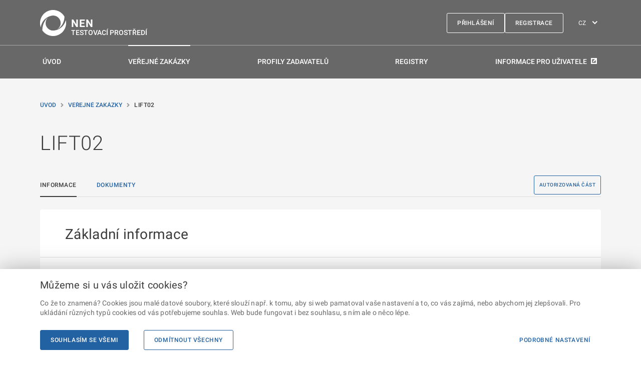

--- FILE ---
content_type: text/html; charset=utf-8
request_url: https://nen-ref.nipez.cz/verejne-zakazky/detail-zakazky/N006-24-V00003097
body_size: 38493
content:


<!DOCTYPE html>
<html lang="cs">
<head>
    <meta charset="utf-8">
    <meta name="viewport" content="width=device-width, initial-scale=1, shrink-to-fit=no">
    <meta name="theme-color" content="#000000">
    <meta http-equiv="X-UA-Compatible" content="IE=Edge">
    <meta name="TescoSW-Crypto">
    <base href="/" />
    <link rel="manifest" href="/manifest.CZ.json">
    <link rel="shortcut icon" href="/favicon.ico">
    <title>LIFT02 | N&#xE1;rodn&#xED; elektronick&#xFD; n&#xE1;stroj</title>
    <link rel="alternate" href="https://nen-ref.nipez.cz/en/verejne-zakazky/detail-zakazky/N006-24-V00003097" hreflang="en" />
    <meta name="description" content="N&#xE1;zev zad&#xE1;vac&#xED;ho postupu: LIFT02. Zadavatel: &#xDA;&#x159;ad pro zastupov&#xE1;n&#xED; st&#xE1;tu ve v&#x11B;cech majetkov&#xFD;ch. Popis p&#x159;edm&#x11B;tu: nmmmnmnmnmn. Z&#xE1;kladn&#xED; informace.">

    <script src="/static/js/requireWithSync.js"></script>

    <meta name="initialReduxState" content="%7B%22localization%22:%7B%22currentLanguage%22:%22CZ%22,%22languages%22:%7B%22CZ%22:%7B%22NEN-645266%22:%7B%22code%22:%22NEN-645266%22,%22text%22:%22V%C3%A1mi%20po%C5%BEadovan%C3%A1%20str%C3%A1nka%20neexistuje.%22,%22description%22:%22V%C3%A1mi%20po%C5%BEadovan%C3%A1%20str%C3%A1nka%20neexistuje.%22,%22isMissing%22:false%7D,%22NEN-645267%22:%7B%22code%22:%22NEN-645267%22,%22text%22:%22Pros%C3%ADm,%20zkontrolujte%20si%20URL%20adresu.%22,%22description%22:%22Pros%C3%ADm,%20zkontrolujte%20si%20URL%20adresu.%22,%22isMissing%22:false%7D,%22NEN-767365%22:%7B%22code%22:%22NEN-767365%22,%22text%22:%22Provozn%C3%AD%20%C5%99%C3%A1d%22,%22description%22:%22Provozn%C3%AD%20%C5%99%C3%A1d%22,%22isMissing%22:false%7D,%22NEN-767461%22:%7B%22code%22:%22NEN-767461%22,%22text%22:%22Nab%C3%ADdka%20%C5%A1kolen%C3%AD%22,%22description%22:%22Nab%C3%ADdka%20%C5%A1kolen%C3%AD%22,%22isMissing%22:false%7D,%22NEN-793789%22:%7B%22code%22:%22NEN-793789%22,%22text%22:%22%C5%A0kolen%C3%AD%20ZZVZ%22,%22description%22:%22%C5%A0kolen%C3%AD%20ZZVZ%22,%22isMissing%22:false%7D,%22NEN-767964%22:%7B%22code%22:%22NEN-767964%22,%22text%22:%22Videa%22,%22description%22:%22Videa%22,%22isMissing%22:false%7D,%22NEN-767975%22:%7B%22code%22:%22NEN-767975%22,%22text%22:%22Informace%20a%20novinky%22,%22description%22:%22Informace%20a%20novinky%22,%22isMissing%22:false%7D,%22NEN-700614%22:%7B%22code%22:%22NEN-700614%22,%22text%22:%22Ve%C5%99ejn%C3%A9%20zak%C3%A1zky%22,%22description%22:%22Ve%C5%99ejn%C3%A9%20zak%C3%A1zky%22,%22isMissing%22:false%7D,%22NEN-645406%22:%7B%22code%22:%22NEN-645406%22,%22text%22:%22Seznam%20profil%C5%AF%20zadavatel%C5%AF%22,%22description%22:%22Seznam%20profil%C5%AF%20zadavatel%C5%AF%22,%22isMissing%22:false%7D,%22NEN-738419%22:%7B%22code%22:%22NEN-738419%22,%22text%22:%22Registry%22,%22description%22:%22Registry%22,%22isMissing%22:false%7D,%22NEN-767682%22:%7B%22code%22:%22NEN-767682%22,%22text%22:%22Registrace%22,%22description%22:%22Registrace%22,%22isMissing%22:false%7D,%22NEN-744259%22:%7B%22code%22:%22NEN-744259%22,%22text%22:%22Test%20kompatibility%22,%22description%22:%22Test%20kompatibility%22,%22isMissing%22:false%7D,%22NEN-754428%22:%7B%22code%22:%22NEN-754428%22,%22text%22:%22Prohl%C3%A1%C5%A1en%C3%AD%20o%20p%C5%99%C3%ADstupnosti%22,%22description%22:%22Prohl%C3%A1%C5%A1en%C3%AD%20o%20p%C5%99%C3%ADstupnosti%22,%22isMissing%22:false%7D,%22NEN-749252%22:%7B%22code%22:%22NEN-749252%22,%22text%22:%22P%C5%99ihl%C3%A1%C5%A1en%C3%AD%22,%22description%22:%22P%C5%99ihl%C3%A1%C5%A1en%C3%AD%22,%22isMissing%22:false%7D,%22NEN-764292%22:%7B%22code%22:%22NEN-764292%22,%22text%22:%22Uk%C3%A1zka%20vzhledu%22,%22description%22:%22Uk%C3%A1zka%20vzhledu%22,%22isMissing%22:false%7D,%22NEN-770159%22:%7B%22code%22:%22NEN-770159%22,%22text%22:%22Zpracov%C3%A1n%C3%AD%20osobn%C3%ADch%20%C3%BAdaj%C5%AF%20a%20cookies%22,%22description%22:%22Zpracov%C3%A1n%C3%AD%20osobn%C3%ADch%20%C3%BAdaj%C5%AF%20a%20cookies%22,%22isMissing%22:false%7D,%22NEN-665597%22:%7B%22code%22:%22NEN-665597%22,%22text%22:%22Obnoven%C3%AD%20zapomenut%C3%A9ho%20hesla%22,%22description%22:%22Obnoven%C3%AD%20zapomenut%C3%A9ho%20hesla%22,%22isMissing%22:false%7D,%22NEN-645284%22:%7B%22code%22:%22NEN-645284%22,%22text%22:%22Zad%C3%A1n%C3%AD%20hesla%20a%20potvrzen%C3%AD%20zm%C4%9Bn%20v%20syst%C3%A9mu%20NEN%22,%22description%22:%22Zad%C3%A1n%C3%AD%20hesla%20a%20potvrzen%C3%AD%20zm%C4%9Bn%20v%20syst%C3%A9mu%20NEN%22,%22isMissing%22:false%7D,%22NEN-835444%22:%7B%22code%22:%22NEN-835444%22,%22text%22:%22Popt%C3%A1vka%20po%20%C5%A1kolen%C3%AD%22,%22description%22:%22Popt%C3%A1vka%20po%20%C5%A1kolen%C3%AD%22,%22isMissing%22:false%7D,%22NEN-786858%22:%7B%22code%22:%22NEN-786858%22,%22text%22:%22Hlavn%C3%AD%20obsah%22,%22description%22:%22Hlavn%C3%AD%20obsah%22,%22isMissing%22:false%7D,%22NEN-786979%22:%7B%22code%22:%22NEN-786979%22,%22text%22:%22Zkratky%22,%22description%22:%22Zkratky%22,%22isMissing%22:false%7D,%22NEN-645333%22:%7B%22code%22:%22NEN-645333%22,%22text%22:%22P%C5%99esko%C4%8Dit%20na%20Hlavn%C3%AD%20obsah%22,%22description%22:%22P%C5%99esko%C4%8Dit%20na%20Hlavn%C3%AD%20obsah%22,%22isMissing%22:false%7D,%22NEN-645332%22:%7B%22code%22:%22NEN-645332%22,%22text%22:%22P%C5%99esko%C4%8Dit%20na%20Hlavn%C3%AD%20navigaci%22,%22description%22:%22P%C5%99esko%C4%8Dit%20na%20Hlavn%C3%AD%20navigaci%22,%22isMissing%22:false%7D,%22NEN-785549%22:%7B%22code%22:%22NEN-785549%22,%22text%22:%22P%C5%99esko%C4%8Dit%20na%20Pati%C4%8Dku%22,%22description%22:%22P%C5%99esko%C4%8Dit%20na%20Pati%C4%8Dku%22,%22isMissing%22:false%7D,%22NEN-785550%22:%7B%22code%22:%22NEN-785550%22,%22text%22:%22P%C5%99esko%C4%8Dit%20na%20str%C3%A1nku%20P%C5%99ihl%C3%A1%C5%A1en%C3%AD%22,%22description%22:%22P%C5%99esko%C4%8Dit%20na%20str%C3%A1nku%20P%C5%99ihl%C3%A1%C5%A1en%C3%AD%22,%22isMissing%22:false%7D,%22NEN-786855%22:%7B%22code%22:%22NEN-786855%22,%22text%22:%22Hlavn%C3%AD%20menu%22,%22description%22:%22Hlavn%C3%AD%20menu%22,%22isMissing%22:false%7D,%22NEN-743741%22:%7B%22code%22:%22NEN-743741%22,%22text%22:%22Registrace%22,%22description%22:%22Registrace%22,%22isMissing%22:false%7D,%22NEN-819382%22:%7B%22code%22:%22NEN-819382%22,%22text%22:%22Informace%20pro%20u%C5%BEivatele%22,%22description%22:%22Informace%20pro%20u%C5%BEivatele%22,%22isMissing%22:false%7D,%22NEN-768453%22:%7B%22code%22:%22NEN-768453%22,%22text%22:%22TESTOVAC%C3%8D%20PROST%C5%98ED%C3%8D%22,%22description%22:%22TESTOVAC%C3%8D%20PROST%C5%98ED%C3%8D%22,%22isMissing%22:false%7D,%22NEN-463236%22:%7B%22code%22:%22NEN-463236%22,%22text%22:%22Zm%C4%9Bna%20jazyka%22,%22description%22:%22Zm%C4%9Bna%20jazyka%22,%22isMissing%22:false%7D,%22NEN-738416%22:%7B%22code%22:%22NEN-738416%22,%22text%22:%22%C3%9Avod%22,%22description%22:%22%C3%9Avod%22,%22isMissing%22:false%7D,%22NEN-738417%22:%7B%22code%22:%22NEN-738417%22,%22text%22:%22Ve%C5%99ejn%C3%A9%20zak%C3%A1zky%22,%22description%22:%22Ve%C5%99ejn%C3%A9%20zak%C3%A1zky%22,%22isMissing%22:false%7D,%22NEN-738418%22:%7B%22code%22:%22NEN-738418%22,%22text%22:%22Profily%20zadavatel%C5%AF%22,%22description%22:%22Profily%20zadavatel%C5%AF%22,%22isMissing%22:false%7D,%22NEN-644069%22:%7B%22code%22:%22NEN-644069%22,%22text%22:%22N%C3%A1rodn%C3%AD%20elektronick%C3%BD%20n%C3%A1stroj%22,%22description%22:%22N%C3%A1rodn%C3%AD%20elektronick%C3%BD%20n%C3%A1stroj%22,%22isMissing%22:false%7D,%22NEN-747236%22:%7B%22code%22:%22NEN-747236%22,%22text%22:%22Detail%20uve%C5%99ejn%C4%9Bn%C3%AD%22,%22description%22:%22Detail%20uve%C5%99ejn%C4%9Bn%C3%AD%22,%22isMissing%22:false%7D,%22NEN-812592%22:%7B%22code%22:%22NEN-812592%22,%22text%22:%22Detail%20dokumentu%22,%22description%22:%22Detail%20dokumentu%22,%22isMissing%22:false%7D,%22NEN-747575%22:%7B%22code%22:%22NEN-747575%22,%22text%22:%22Detail%22,%22description%22:%22Detail%22,%22isMissing%22:false%7D,%22NEN-812628%22:%7B%22code%22:%22NEN-812628%22,%22text%22:%22Zad%C3%A1vac%C3%AD%20postup%22,%22description%22:%22Zad%C3%A1vac%C3%AD%20postup%22,%22isMissing%22:false%7D,%22NEN-812643%22:%7B%22code%22:%22NEN-812643%22,%22text%22:%22Uve%C5%99ejn%C4%9Bn%C3%AD%22,%22description%22:%22Uve%C5%99ejn%C4%9Bn%C3%AD%22,%22isMissing%22:false%7D,%22NEN-812641%22:%7B%22code%22:%22NEN-812641%22,%22text%22:%22Zadavatel%22,%22description%22:%22Zadavatel%22,%22isMissing%22:false%7D,%22NEN-812688%22:%7B%22code%22:%22NEN-812688%22,%22text%22:%22Z%C3%A1kladn%C3%AD%20%C3%BAdaje%22,%22description%22:%22Z%C3%A1kladn%C3%AD%20%C3%BAdaje%22,%22isMissing%22:false%7D,%22NEN-812672%22:%7B%22code%22:%22NEN-812672%22,%22text%22:%22Detail%20uve%C5%99ejn%C4%9Bn%C3%A9%20informace%22,%22description%22:%22Detail%20uve%C5%99ejn%C4%9Bn%C3%A9%20informace%22,%22isMissing%22:false%7D,%22NEN-812645%22:%7B%22code%22:%22NEN-812645%22,%22text%22:%22Datum%20uve%C5%99ejn%C4%9Bn%C3%AD%22,%22description%22:%22Datum%20uve%C5%99ejn%C4%9Bn%C3%AD%22,%22isMissing%22:false%7D,%22NEN-812722%22:%7B%22code%22:%22NEN-812722%22,%22text%22:%22Datum%20oduve%C5%99ejn%C4%9Bn%C3%AD%22,%22description%22:%22Datum%20oduve%C5%99ejn%C4%9Bn%C3%AD%22,%22isMissing%22:false%7D,%22NEN-812721%22:%7B%22code%22:%22NEN-812721%22,%22text%22:%22Oduve%C5%99ejnil%22,%22description%22:%22Oduve%C5%99ejnil%22,%22isMissing%22:false%7D,%22NEN-747346%22:%7B%22code%22:%22NEN-747346%22,%22text%22:%22Detail%20uve%C5%99ejn%C4%9Bn%C3%AD%20zaveden%C3%AD%20DNS%22,%22description%22:%22Detail%20uve%C5%99ejn%C4%9Bn%C3%AD%20zaveden%C3%AD%20DNS%22,%22isMissing%22:false%7D,%22NEN-812838%22:%7B%22code%22:%22NEN-812838%22,%22text%22:%22N%C3%A1zev%20dynamick%C3%A9ho%20n%C3%A1kupn%C3%ADho%20syst%C3%A9mu%22,%22description%22:%22N%C3%A1zev%20dynamick%C3%A9ho%20n%C3%A1kupn%C3%ADho%20syst%C3%A9mu%22,%22isMissing%22:false%7D,%22NEN-812667%22:%7B%22code%22:%22NEN-812667%22,%22text%22:%22Po%C4%8Det%20dodavatel%C5%AF%22,%22description%22:%22Po%C4%8Det%20dodavatel%C5%AF%22,%22isMissing%22:false%7D,%22NEN-812627%22:%7B%22code%22:%22NEN-812627%22,%22text%22:%22D%C3%A9lka%20trv%C3%A1n%C3%AD%20-%20dny%22,%22description%22:%22Doba%20trv%C3%A1n%C3%AD%20ve%20dnech.%22,%22isMissing%22:false%7D,%22NEN-812840%22:%7B%22code%22:%22NEN-812840%22,%22text%22:%22D%C3%A9lka%20trv%C3%A1n%C3%AD%20-%20m%C4%9Bs%C3%ADce%22,%22description%22:%22D%C3%A9lka%20trv%C3%A1n%C3%AD%20-%20m%C4%9Bs%C3%ADce%22,%22isMissing%22:false%7D,%22NEN-812841%22:%7B%22code%22:%22NEN-812841%22,%22text%22:%22D%C3%A9lka%20trv%C3%A1n%C3%AD%20-%20roky%22,%22description%22:%22D%C3%A9lka%20trv%C3%A1n%C3%AD%20-%20roky%22,%22isMissing%22:false%7D,%22NEN-812624%22:%7B%22code%22:%22NEN-812624%22,%22text%22:%22Datum%20ukon%C4%8Den%C3%AD%22,%22description%22:%22Datum%20ukon%C4%8Den%C3%AD%22,%22isMissing%22:false%7D,%22NEN-812839%22:%7B%22code%22:%22NEN-812839%22,%22text%22:%22P%C5%99edm%C4%9Bt%20dynamick%C3%A9ho%20n%C3%A1kupn%C3%ADho%20syst%C3%A9mu%22,%22description%22:%22P%C5%99edm%C4%9Bt%20dynamick%C3%A9ho%20n%C3%A1kupn%C3%ADho%20syst%C3%A9mu%22,%22isMissing%22:false%7D,%22NEN-812608%22:%7B%22code%22:%22NEN-812608%22,%22text%22:%22Dodavatel%C3%A9,%20s%20nimi%C5%BE%20byla%20smlouva%20uzav%C5%99ena%22,%22description%22:%22Dodavatel%C3%A9,%20s%20nimi%C5%BE%20byla%20smlouva%20uzav%C5%99ena%22,%22isMissing%22:false%7D,%22NEN-748840%22:%7B%22code%22:%22NEN-748840%22,%22text%22:%22Zobrazit%20detail%22,%22description%22:%22Zobrazit%20detail%22,%22isMissing%22:false%7D,%22NEN-812663%22:%7B%22code%22:%22NEN-812663%22,%22text%22:%22Datum%20v%C3%BDb%C4%9Bru%22,%22description%22:%22Datum%20v%C3%BDb%C4%9Bru%22,%22isMissing%22:false%7D,%22NEN-812506%22:%7B%22code%22:%22NEN-812506%22,%22text%22:%22%C3%9A%C5%99edn%C3%AD%20n%C3%A1zev%22,%22description%22:%22%C3%9A%C5%99edn%C3%AD%20n%C3%A1zev%20obchodn%C3%AD%20firmy%5Cu002Fn%C3%A1zev%20subjektu%22,%22isMissing%22:false%7D,%22NEN-812664%22:%7B%22code%22:%22NEN-812664%22,%22text%22:%22Hodnota%20sout%C4%9B%C5%BEn%C3%AD%20ceny%20bez%20DPH%22,%22description%22:%22Hodnota%20sout%C4%9B%C5%BEn%C3%AD%20ceny%20bez%20DPH%22,%22isMissing%22:false%7D,%22NEN-812607%22:%7B%22code%22:%22NEN-812607%22,%22text%22:%22M%C4%9Bna%22,%22description%22:%22M%C4%9Bna%20ceny%22,%22isMissing%22:false%7D,%22NEN-748837%22:%7B%22code%22:%22NEN-748837%22,%22text%22:%22Detail%22,%22description%22:%22Detail%22,%22isMissing%22:false%7D,%22NEN-765109%22:%7B%22code%22:%22NEN-765109%22,%22text%22:%22P%C5%99edchoz%C3%AD%22,%22description%22:%22P%C5%99edchoz%C3%AD%22,%22isMissing%22:false%7D,%22NEN-787016%22:%7B%22code%22:%22NEN-787016%22,%22text%22:%22Str%C3%A1nka%22,%22description%22:%22Str%C3%A1nka%22,%22isMissing%22:false%7D,%22NEN-765110%22:%7B%22code%22:%22NEN-765110%22,%22text%22:%22N%C3%A1sleduj%C3%ADc%C3%AD%22,%22description%22:%22N%C3%A1sleduj%C3%ADc%C3%AD%22,%22isMissing%22:false%7D,%22NEN-807738%22:%7B%22code%22:%22NEN-807738%22,%22text%22:%22P%C3%ADsemn%C3%A1%20zpr%C3%A1va%20-%20od%C5%AFvodn%C4%9Bn%C3%AD%22,%22description%22:%22P%C3%ADsemn%C3%A1%20zpr%C3%A1va%20-%20od%C5%AFvodn%C4%9Bn%C3%AD%22,%22isMissing%22:false%7D,%22NEN-812886%22:%7B%22code%22:%22NEN-812886%22,%22text%22:%22Od%C5%AFvodn%C4%9Bn%C3%AD%20pou%C5%BEit%C3%AD%20jin%C3%BDch%20komunika%C4%8Dn%C3%ADch%20prost%C5%99edk%C5%AF%20p%C5%99i%20pod%C3%A1n%C3%AD%20nab%C3%ADdky%20nam%C3%ADsto%20elektronick%C3%BDch%20prost%C5%99edk%C5%AF%22,%22description%22:%22Od%C5%AFvodn%C4%9Bn%C3%AD%20pou%C5%BEit%C3%AD%20jin%C3%BDch%20komunika%C4%8Dn%C3%ADch%20prost%C5%99edk%C5%AF%20p%C5%99i%20pod%C3%A1n%C3%AD%20nab%C3%ADdky%20nam%C3%ADsto%20elektronick%C3%BDch%20prost%C5%99edk%C5%AF%22,%22isMissing%22:false%7D,%22NEN-812888%22:%7B%22code%22:%22NEN-812888%22,%22text%22:%22Od%C5%AFvodn%C4%9Bn%C3%AD%20nerozd%C4%9Blen%C3%AD%20nadlimitn%C3%AD%20ve%C5%99ejn%C3%A9%20zak%C3%A1zky%20na%20%C4%8D%C3%A1sti%22,%22description%22:%22Od%C5%AFvodn%C4%9Bn%C3%AD%20nerozd%C4%9Blen%C3%AD%20nadlimitn%C3%AD%20ve%C5%99ejn%C3%A9%20zak%C3%A1zky%20na%20%C4%8D%C3%A1sti%22,%22isMissing%22:false%7D,%22NEN-812889%22:%7B%22code%22:%22NEN-812889%22,%22text%22:%22Od%C5%AFvodn%C4%9Bn%C3%AD%20stanoven%C3%AD%20po%C5%BEadavk%C5%AF%20na%20prok%C3%A1z%C3%A1n%C3%AD%20obratu%20v%20p%C5%99%C3%ADpad%C4%9B%20postupu%20podle%20%C2%A7%2078%20odst.%203,%20pokud%20je%20neuvedl%20v%20zad%C3%A1vac%C3%AD%20dokumentaci%22,%22description%22:%22Od%C5%AFvodn%C4%9Bn%C3%AD%20stanoven%C3%AD%20po%C5%BEadavk%C5%AF%20na%20prok%C3%A1z%C3%A1n%C3%AD%20obratu%20v%20p%C5%99%C3%ADpad%C4%9B%20postupu%20podle%20%C2%A7%2078%20odst.%203,%20pokud%20je%20neuvedl%20v%20zad%C3%A1vac%C3%AD%20dokumentaci%22,%22isMissing%22:false%7D,%22NEN-825137%22:%7B%22code%22:%22NEN-825137%22,%22text%22:%22Dopl%C5%88uj%C3%ADc%C3%AD%20informace%22,%22description%22:%22Dopl%C5%88uj%C3%ADc%C3%AD%20informace%22,%22isMissing%22:false%7D,%22NEN-807292%22:%7B%22code%22:%22NEN-807292%22,%22text%22:%22Osoby%20se%20st%C5%99etem%20z%C3%A1jmu%22,%22description%22:%22Osoby%20se%20st%C5%99etem%20z%C3%A1jmu%22,%22isMissing%22:false%7D,%22NEN-812890%22:%7B%22code%22:%22NEN-812890%22,%22text%22:%22Jm%C3%A9no%20a%20p%C5%99%C3%ADjmen%C3%AD%20osoby%22,%22description%22:%22Jm%C3%A9no%20a%20p%C5%99%C3%ADjmen%C3%AD%20osoby%22,%22isMissing%22:false%7D,%22NEN-812883%22:%7B%22code%22:%22NEN-812883%22,%22text%22:%22Soupis%20p%C5%99ijat%C3%BDch%20opat%C5%99en%C3%AD%22,%22description%22:%22Soupis%20p%C5%99ijat%C3%BDch%20opat%C5%99en%C3%AD%22,%22isMissing%22:false%7D,%22NEN-812734%22:%7B%22code%22:%22NEN-812734%22,%22text%22:%22Seznam%20poddodavatel%C5%AF%22,%22description%22:%22Seznam%20poddodavatel%C5%AF%22,%22isMissing%22:false%7D,%22NEN-812665%22:%7B%22code%22:%22NEN-812665%22,%22text%22:%22I%C4%8CO%22,%22description%22:%22I%C4%8CO%22,%22isMissing%22:false%7D,%22NEN-812517%22:%7B%22code%22:%22NEN-812517%22,%22text%22:%22Obec%22,%22description%22:%22N%C3%A1zev%20obce,%20ve%20kter%C3%A9%20m%C3%A1%20subjekt%20s%C3%ADdlo%22,%22isMissing%22:false%7D,%22NEN-747322%22:%7B%22code%22:%22NEN-747322%22,%22text%22:%22Detail%20uve%C5%99ejn%C4%9Bn%C3%AD%20zru%C5%A1en%C3%AD%22,%22description%22:%22Detail%20uve%C5%99ejn%C4%9Bn%C3%AD%20zru%C5%A1en%C3%AD%22,%22isMissing%22:false%7D,%22NEN-812647%22:%7B%22code%22:%22NEN-812647%22,%22text%22:%22Datum%20a%20%C4%8Das%20rozhodnut%C3%AD%20o%20zru%C5%A1en%C3%AD%22,%22description%22:%22Datum%20a%20%C4%8Das%20rozhodnut%C3%AD%20o%20zru%C5%A1en%C3%AD%22,%22isMissing%22:false%7D,%22NEN-812611%22:%7B%22code%22:%22NEN-812611%22,%22text%22:%22Ustanoven%C3%AD%20%C2%A7%22,%22description%22:%22Ustanoven%C3%AD%20%C2%A7%22,%22isMissing%22:false%7D,%22NEN-812612%22:%7B%22code%22:%22NEN-812612%22,%22text%22:%22Od%C5%AFvodn%C4%9Bn%C3%AD%22,%22description%22:%22Od%C5%AFvodn%C4%9Bn%C3%AD%20ustanoven%C3%AD%20$%22,%22isMissing%22:false%7D,%22NEN-812614%22:%7B%22code%22:%22NEN-812614%22,%22text%22:%22Od%C5%AFvodn%C4%9Bn%C3%AD%20zru%C5%A1en%C3%AD%22,%22description%22:%22Od%C5%AFvodn%C4%9Bn%C3%AD%20zru%C5%A1en%C3%AD%22,%22isMissing%22:false%7D,%22NEN-812613%22:%7B%22code%22:%22NEN-812613%22,%22text%22:%22Bli%C5%BE%C5%A1%C3%AD%20specifikace%20od%C5%AFvodn%C4%9Bn%C3%AD%22,%22description%22:%22Bli%C5%BE%C5%A1%C3%AD%20specifikace%20od%C5%AFvodn%C4%9Bn%C3%AD%22,%22isMissing%22:false%7D,%22NEN-812745%22:%7B%22code%22:%22NEN-812745%22,%22text%22:%22Seznam%20%C3%BA%C4%8Dastn%C3%ADk%C5%AF%22,%22description%22:%22Seznam%20%C3%BA%C4%8Dastn%C3%ADk%C5%AF%22,%22isMissing%22:false%7D,%22NEN-747640%22:%7B%22code%22:%22NEN-747640%22,%22text%22:%22Detail%20uve%C5%99ejn%C4%9Bn%C3%AD%20do%20V%C4%9Bstn%C3%ADku%20ve%C5%99ejn%C3%BDch%20zak%C3%A1zek%22,%22description%22:%22Detail%20uve%C5%99ejn%C4%9Bn%C3%AD%20do%20V%C4%9Bstn%C3%ADku%20ve%C5%99ejn%C3%BDch%20zak%C3%A1zek%22,%22isMissing%22:false%7D,%22NEN-812709%22:%7B%22code%22:%22NEN-812709%22,%22text%22:%22Datum%20potvrzen%C3%AD%22,%22description%22:%22Datum%20potvrzen%C3%AD%20p%C5%99ijet%C3%AD%20formul%C3%A1%C5%99e%20ve%20VVZ%22,%22isMissing%22:false%7D,%22NEN-812712%22:%7B%22code%22:%22NEN-812712%22,%22text%22:%22K%C3%B3d%20formul%C3%A1%C5%99e%22,%22description%22:%22K%C3%B3d%20formul%C3%A1%C5%99e%22,%22isMissing%22:false%7D,%22NEN-812713%22:%7B%22code%22:%22NEN-812713%22,%22text%22:%22Druh%20formul%C3%A1%C5%99e%22,%22description%22:%22Druh%20formul%C3%A1%C5%99e%22,%22isMissing%22:false%7D,%22NEN-781270%22:%7B%22code%22:%22NEN-781270%22,%22text%22:%22Datum%20odesl%C3%A1n%C3%AD%22,%22description%22:%22Datum%20odesl%C3%A1n%C3%AD%20formul%C3%A1%C5%99e%20do%20VVZ%22,%22isMissing%22:false%7D,%22NEN-781265%22:%7B%22code%22:%22NEN-781265%22,%22text%22:%22Datum%20uve%C5%99ejn%C4%9Bn%C3%AD%22,%22description%22:%22Datum%20uve%C5%99ejn%C4%9Bn%C3%AD%20formul%C3%A1%C5%99e%20ve%20VVZ%22,%22isMissing%22:false%7D,%22NEN-812711%22:%7B%22code%22:%22NEN-812711%22,%22text%22:%22Typ%20formul%C3%A1%C5%99e%22,%22description%22:%22Typ%20formul%C3%A1%C5%99e%22,%22isMissing%22:false%7D,%22NEN-812673%22:%7B%22code%22:%22NEN-812673%22,%22text%22:%22Skute%C4%8Dn%C4%9B%20uhrazen%C3%A1%20cena%20v%20jednotliv%C3%BDch%20letech%20pln%C4%9Bn%C3%AD%22,%22description%22:%22Skute%C4%8Dn%C4%9B%20uhrazen%C3%A1%20cena%20v%20jednotliv%C3%BDch%20letech%20pln%C4%9Bn%C3%AD%22,%22isMissing%22:false%7D,%22NEN-812606%22:%7B%22code%22:%22NEN-812606%22,%22text%22:%22Eviden%C4%8Dn%C3%AD%20%C4%8D%C3%ADslo%20smlouvy%22,%22description%22:%22Eviden%C4%8Dn%C3%AD%20%C4%8D%C3%ADslo%20smlouvy%22,%22isMissing%22:false%7D,%22NEN-812674%22:%7B%22code%22:%22NEN-812674%22,%22text%22:%22Rok%22,%22description%22:%22Rok%22,%22isMissing%22:false%7D,%22NEN-812676%22:%7B%22code%22:%22NEN-812676%22,%22text%22:%22Skute%C4%8Dn%C3%A1%20cena%20s%20DPH%22,%22description%22:%22Skute%C4%8Dn%C3%A1%20uhrazen%C3%A1%20cena%20s%20DPH%20v%20jednotliv%C3%BDch%20letech%20pln%C4%9Bn%C3%AD%22,%22isMissing%22:false%7D,%22NEN-812675%22:%7B%22code%22:%22NEN-812675%22,%22text%22:%22Skute%C4%8Dn%C3%A1%20cena%20bez%20DPH%22,%22description%22:%22Skute%C4%8Dn%C3%A1%20uhrazen%C3%A1%20cena%20bez%20DPH%20v%20jednotliv%C3%BDch%20letech%20pln%C4%9Bn%C3%AD%22,%22isMissing%22:false%7D,%22GUI-280052%22:%7B%22code%22:%22GUI-280052%22,%22text%22:%22Se%C5%99azeno%20sestupn%C4%9B%22,%22description%22:%22Se%C5%99azeno%20sestupn%C4%9B%22,%22isMissing%22:false%7D,%22NEN-812875%22:%7B%22code%22:%22NEN-812875%22,%22text%22:%22Dodatky%20smlouvy%5Cu002Fdohody%22,%22description%22:%22Dodatky%20smlouvy%5Cu002Fdohody%22,%22isMissing%22:false%7D,%22NEN-812668%22:%7B%22code%22:%22NEN-812668%22,%22text%22:%22%C4%8C%C3%ADslo%20dodatku%22,%22description%22:%22%C4%8C%C3%ADslo%20dodatku%22,%22isMissing%22:false%7D,%22NEN-812669%22:%7B%22code%22:%22NEN-812669%22,%22text%22:%22Datum%20podpisu%22,%22description%22:%22Datum%20podpisu%22,%22isMissing%22:false%7D,%22NEN-812874%22:%7B%22code%22:%22NEN-812874%22,%22text%22:%22Internetov%C3%A1%20adresa,%20na%20kter%C3%A9%20je%20dodatek%20um%C3%ADst%C4%9Bn%22,%22description%22:%22Internetov%C3%A1%20adresa,%20na%20kter%C3%A9%20je%20dodatek%20um%C3%ADst%C4%9Bn%22,%22isMissing%22:false%7D,%22NEN-812850%22:%7B%22code%22:%22NEN-812850%22,%22text%22:%22Nab%C3%ADdkov%C3%A1%20cena%20s%20DPH%22,%22description%22:%22Nab%C3%ADdkov%C3%A1%20cena%20%C3%BA%C4%8Dastn%C3%ADka%20s%20DPH%22,%22isMissing%22:false%7D,%22NEN-812851%22:%7B%22code%22:%22NEN-812851%22,%22text%22:%22Nab%C3%ADdkov%C3%A1%20cena%20bez%20DPH%22,%22description%22:%22Nab%C3%ADdkov%C3%A1%20cena%20%C3%BA%C4%8Dastn%C3%ADka%20bez%20DPH%22,%22isMissing%22:false%7D,%22NEN-830413%22:%7B%22code%22:%22NEN-830413%22,%22text%22:%22Dodavatel%20byl%20vybr%C3%A1n%22,%22description%22:%22Dodavatel%20byl%20vybr%C3%A1n%22,%22isMissing%22:false%7D,%22NEN-824859%22:%7B%22code%22:%22NEN-824859%22,%22text%22:%22S%20dodavatelem%20byla%20uzav%C5%99ena%20smlouva%20nebo%20r%C3%A1mcov%C3%A1%20dohoda%22,%22description%22:%22%C3%9Adaj%20o%20tom,%20%C5%BEe%20byla%20s%20dodavatelem%20uzav%C5%99ena%20smlouva%20nebo%20r%C3%A1mcov%C3%A1%20dohoda%22,%22isMissing%22:false%7D,%22NEN-812601%22:%7B%22code%22:%22NEN-812601%22,%22text%22:%22Datum%20uzav%C5%99en%C3%AD%20smlouvy%22,%22description%22:%22Datum%20uzav%C5%99en%C3%AD%20smlouvy%22,%22isMissing%22:false%7D,%22NEN-812609%22:%7B%22code%22:%22NEN-812609%22,%22text%22:%22Smluvn%C3%AD%20cena%20s%20DPH%22,%22description%22:%22Smluvn%C3%AD%20cena%20s%20DPH%22,%22isMissing%22:false%7D,%22NEN-812602%22:%7B%22code%22:%22NEN-812602%22,%22text%22:%22Smluvn%C3%AD%20cena%20bez%20DPH%22,%22description%22:%22Smluvn%C3%AD%20cena%20bez%20DPH%22,%22isMissing%22:false%7D,%22NEN-812872%22:%7B%22code%22:%22NEN-812872%22,%22text%22:%22Smluvn%C3%AD%20cena%20s%20dodatky%20s%20DPH%22,%22description%22:%22Smluvn%C3%AD%20cena%20s%20dodatky%20s%20DPH%22,%22isMissing%22:false%7D,%22NEN-812873%22:%7B%22code%22:%22NEN-812873%22,%22text%22:%22Smluvn%C3%AD%20cena%20s%20dodatky%20bez%20DPH%22,%22description%22:%22Smluvn%C3%AD%20cena%20s%20dodatky%20bez%20DPH%22,%22isMissing%22:false%7D,%22NEN-812772%22:%7B%22code%22:%22NEN-812772%22,%22text%22:%22Text%20vysv%C4%9Btlen%C3%AD%20sout%C4%9B%C5%BEn%C3%ADch%20podm%C3%ADnek%22,%22description%22:%22Text%20vysv%C4%9Btlen%C3%AD%20sout%C4%9B%C5%BEn%C3%ADch%20podm%C3%ADnek%22,%22isMissing%22:false%7D,%22NEN-812733%22:%7B%22code%22:%22NEN-812733%22,%22text%22:%22Text%20vysv%C4%9Btlen%C3%AD%20zad%C3%A1vac%C3%AD%20dokumentace%22,%22description%22:%22Text%20vysv%C4%9Btlen%C3%AD%20zad%C3%A1vac%C3%AD%20dokumentace%22,%22isMissing%22:false%7D,%22NEN-807151%22:%7B%22code%22:%22NEN-807151%22,%22text%22:%22Text%20poskytnut%C3%AD%20%C3%BAdaj%C5%AF%20z%20nab%C3%ADdek%22,%22description%22:%22Text%20poskytnut%C3%AD%20%C3%BAdaj%C5%AF%20z%20nab%C3%ADdek%22,%22isMissing%22:false%7D,%22NEN-807155%22:%7B%22code%22:%22NEN-807155%22,%22text%22:%22Text%20poskytnut%C3%AD%20%C3%BAdaj%C5%AF%20z%20nab%C3%ADdek%22,%22description%22:%22Text%20poskytnut%C3%AD%20%C3%BAdaj%C5%AF%20z%20nab%C3%ADdek%22,%22isMissing%22:false%7D,%22NEN-812832%22:%7B%22code%22:%22NEN-812832%22,%22text%22:%22Uve%C5%99ejn%C4%9Bn%C3%A9%20dokumenty%22,%22description%22:%22Uve%C5%99ejn%C4%9Bn%C3%A9%20dokumenty%22,%22isMissing%22:false%7D,%22NEN-812591%22:%7B%22code%22:%22NEN-812591%22,%22text%22:%22Soubor%22,%22description%22:%22Soubor%22,%22isMissing%22:false%7D,%22NEN-812697%22:%7B%22code%22:%22NEN-812697%22,%22text%22:%22Typ%20dokumentu%22,%22description%22:%22Typ%20dokumentu%22,%22isMissing%22:false%7D,%22NEN-812715%22:%7B%22code%22:%22NEN-812715%22,%22text%22:%22Antivirov%C3%A1%20kontrola%22,%22description%22:%22Antivirov%C3%A1%20kontrola%22,%22isMissing%22:false%7D,%22NEN-812847%22:%7B%22code%22:%22NEN-812847%22,%22text%22:%22St%C3%A1hnout%20v%C5%A1echny%20p%C5%99%C3%ADlohy%22,%22description%22:%22St%C3%A1hnout%20v%C5%A1echny%20p%C5%99%C3%ADlohy%22,%22isMissing%22:false%7D,%22NEN-812880%22:%7B%22code%22:%22NEN-812880%22,%22text%22:%22Eviden%C4%8Dn%C3%AD%20%C4%8D%C3%ADslo%20smlouvy%5Cu002Fdodatku%22,%22description%22:%22Eviden%C4%8Dn%C3%AD%20%C4%8D%C3%ADslo%20smlouvy%5Cu002Fdodatku%22,%22isMissing%22:false%7D,%22NEN-767512%22:%7B%22code%22:%22NEN-767512%22,%22text%22:%22+420%20272%20680%20985%22,%22description%22:%22+420%20272%20680%20985%22,%22isMissing%22:false%7D,%22NEN-749124%22:%7B%22code%22:%22NEN-749124%22,%22text%22:%22Service%20desk%22,%22description%22:%22Service%20desk%22,%22isMissing%22:false%7D,%22NEN-645478%22:%7B%22code%22:%22NEN-645478%22,%22text%22:%22Telefon%22,%22description%22:%22Telefon%22,%22isMissing%22:false%7D,%22NEN-645446%22:%7B%22code%22:%22NEN-645446%22,%22text%22:%22Vol%C3%A1n%C3%AD%20je%20zpoplatn%C4%9Bno%20vnitrost%C3%A1tn%C3%AD%20minutovou%20sazbou%20dle%20va%C5%A1eho%20tarifu.%22,%22description%22:%22Vol%C3%A1n%C3%AD%20je%20zpoplatn%C4%9Bno%20vnitrost%C3%A1tn%C3%AD%20minutovou%20sazbou%20dle%20va%C5%A1eho%20tarifu.%22,%22isMissing%22:false%7D,%22NEN-767513%22:%7B%22code%22:%22NEN-767513%22,%22text%22:%22Po%20-%20P%C3%A1%20%7C%2006:00%20-%2018:00%22,%22description%22:%22Po%20-%20P%C3%A1%20%7C%2006:00%20-%2018:00%22,%22isMissing%22:false%7D,%22NEN-786806%22:%7B%22code%22:%22NEN-786806%22,%22text%22:%226:00-18:00%20v%20pracovn%C3%AD%20dny%20.%20Vol%C3%A1n%C3%AD%20je%20zpoplatn%C4%9Bno%20vnitrost%C3%A1tn%C3%AD%20minutovou%20sazbou%20dle%20va%C5%A1eho%20tarifu.%22,%22description%22:%226:00-18:00%20v%20pracovn%C3%AD%20dny%20.%20Vol%C3%A1n%C3%AD%20je%20zpoplatn%C4%9Bno%20vnitrost%C3%A1tn%C3%AD%20minutovou%20sazbou%20dle%20va%C5%A1eho%20tarifu.%22,%22isMissing%22:false%7D,%22NEN-645476%22:%7B%22code%22:%22NEN-645476%22,%22text%22:%22Email%22,%22description%22:%22Email%22,%22isMissing%22:false%7D,%22NEN-767356%22:%7B%22code%22:%22NEN-767356%22,%22text%22:%22hotline@nipez.cz%22,%22description%22:%22hotline@nipez.cz%22,%22isMissing%22:false%7D,%22NEN-767362%22:%7B%22code%22:%22NEN-767362%22,%22text%22:%222022%20%C2%A9%20Ministerstvo%20pro%20m%C3%ADstn%C3%AD%20rozvoj%20%E2%80%A2%20Informace%20jsou%20poskytov%C3%A1ny%20v%20souladu%20se%20z%C3%A1konem%20%C4%8D.%20106%5Cu002F1999%20Sb.,%20o%20svobodn%C3%A9m%20p%C5%99%C3%ADstupu%20k%20informac%C3%ADm.%22,%22description%22:%222022%20%C2%A9%20Ministerstvo%20pro%20m%C3%ADstn%C3%AD%20rozvoj%20%E2%80%A2%20Informace%20jsou%20poskytov%C3%A1ny%20v%20souladu%20se%20z%C3%A1konem%20%C4%8D.%20106%5Cu002F1999%20Sb.,%20o%20svobodn%C3%A9m%20p%C5%99%C3%ADstupu%20k%20informac%C3%ADm.%22,%22isMissing%22:false%7D,%22NEN-767361%22:%7B%22code%22:%22NEN-767361%22,%22text%22:%22Verze%20NEN%202.3,%20HMTL5%22,%22description%22:%22Verze%20NEN%202.3,%20HMTL5%22,%22isMissing%22:false%7D,%22NEN-767360%22:%7B%22code%22:%22NEN-767360%22,%22text%22:%22Zp%C4%9Bt%20nahoru%22,%22description%22:%22Zp%C4%9Bt%20nahoru%22,%22isMissing%22:false%7D,%22NEN-767472%22:%7B%22code%22:%22NEN-767472%22,%22text%22:%22U%C5%BEivatelsk%C3%A1%20podpora%22,%22description%22:%22U%C5%BEivatelsk%C3%A1%20podpora%22,%22isMissing%22:false%7D,%22NEN-767460%22:%7B%22code%22:%22NEN-767460%22,%22text%22:%22U%C5%BEite%C4%8Dn%C3%A9%20informace%22,%22description%22:%22U%C5%BEite%C4%8Dn%C3%A9%20informace%22,%22isMissing%22:false%7D,%22NEN-767462%22:%7B%22code%22:%22NEN-767462%22,%22text%22:%22U%C5%BEivatelsk%C3%A9%20p%C5%99%C3%ADru%C4%8Dky%22,%22description%22:%22U%C5%BEivatelsk%C3%A9%20p%C5%99%C3%ADru%C4%8Dky%22,%22isMissing%22:false%7D,%22NEN-767463%22:%7B%22code%22:%22NEN-767463%22,%22text%22:%22%C4%8Casto%20kladen%C3%A9%20dotazy%22,%22description%22:%22%C4%8Casto%20kladen%C3%A9%20dotazy%22,%22isMissing%22:false%7D,%22NEN-767354%22:%7B%22code%22:%22NEN-767354%22,%22text%22:%22Prohl%C3%A1%C5%A1en%C3%AD%20o%20p%C5%99%C3%ADstupnosti%22,%22description%22:%22Prohl%C3%A1%C5%A1en%C3%AD%20o%20p%C5%99%C3%ADstupnosti%22,%22isMissing%22:false%7D,%22NEN-767368%22:%7B%22code%22:%22NEN-767368%22,%22text%22:%22Statistick%C3%A9%20informace%22,%22description%22:%22Statistick%C3%A9%20informace%22,%22isMissing%22:false%7D,%22NEN-767464%22:%7B%22code%22:%22NEN-767464%22,%22text%22:%22D%C5%AFle%C5%BEit%C3%A9%20odkazy%22,%22description%22:%22D%C5%AFle%C5%BEit%C3%A9%20odkazy%22,%22isMissing%22:false%7D,%22NEN-792952%22:%7B%22code%22:%22NEN-792952%22,%22text%22:%22Produk%C4%8Dn%C3%AD%20prost%C5%99ed%C3%AD%20NEN%22,%22description%22:%22Produk%C4%8Dn%C3%AD%20prost%C5%99ed%C3%AD%20NEN%22,%22isMissing%22:false%7D,%22NEN-767467%22:%7B%22code%22:%22NEN-767467%22,%22text%22:%22Port%C3%A1l%20o%20ve%C5%99ejn%C3%BDch%20zak%C3%A1zk%C3%A1ch%22,%22description%22:%22Port%C3%A1l%20o%20ve%C5%99ejn%C3%BDch%20zak%C3%A1zk%C3%A1ch%22,%22isMissing%22:false%7D,%22NEN-767468%22:%7B%22code%22:%22NEN-767468%22,%22text%22:%22%C3%9A%C5%99edn%C3%AD%20v%C4%9Bstn%C3%ADk%20EU%22,%22description%22:%22%C3%9A%C5%99edn%C3%AD%20v%C4%9Bstn%C3%ADk%20EU%22,%22isMissing%22:false%7D,%22NEN-767469%22:%7B%22code%22:%22NEN-767469%22,%22text%22:%22V%C4%9Bstn%C3%ADk%20ve%C5%99ejn%C3%BDch%20zak%C3%A1zek%22,%22description%22:%22V%C4%9Bstn%C3%ADk%20ve%C5%99ejn%C3%BDch%20zak%C3%A1zek%22,%22isMissing%22:false%7D,%22NEN-767471%22:%7B%22code%22:%22NEN-767471%22,%22text%22:%22Informa%C4%8Dn%C3%AD%20syst%C3%A9m%20o%20ve%C5%99ejn%C3%BDch%20zak%C3%A1zk%C3%A1ch%22,%22description%22:%22Informa%C4%8Dn%C3%AD%20syst%C3%A9m%20o%20ve%C5%99ejn%C3%BDch%20zak%C3%A1zk%C3%A1ch%22,%22isMissing%22:false%7D,%22NEN-754139%22:%7B%22code%22:%22NEN-754139%22,%22text%22:%22Seznam%20kvalifikovan%C3%BDch%20dodavatel%C5%AF%22,%22description%22:%22Seznam%20kvalifikovan%C3%BDch%20dodavatel%C5%AF%22,%22isMissing%22:false%7D,%22NEN-660632%22:%7B%22code%22:%22NEN-660632%22,%22text%22:%22Dopl%C5%88ky%20k%20podepisov%C3%A1n%C3%AD%20a%20de%C5%A1ifrov%C3%A1n%C3%AD%22,%22description%22:%22Crypto%20ke%20sta%C5%BEen%C3%AD%20%22,%22isMissing%22:false%7D,%22NEN-770169%22:%7B%22code%22:%22NEN-770169%22,%22text%22:%22M%C5%AF%C5%BEeme%20si%20u%20v%C3%A1s%20ulo%C5%BEit%20cookies?%22,%22description%22:%22M%C5%AF%C5%BEeme%20si%20u%20v%C3%A1s%20ulo%C5%BEit%20cookies?%22,%22isMissing%22:false%7D,%22NEN-770170%22:%7B%22code%22:%22NEN-770170%22,%22text%22:%22Co%20%C5%BEe%20to%20znamen%C3%A1?%20Cookies%20jsou%20mal%C3%A9%20datov%C3%A9%20soubory,%20kter%C3%A9%20slou%C5%BE%C3%AD%20nap%C5%99.%20k%20tomu,%20aby%20si%20web%20pamatoval%20va%C5%A1e%20nastaven%C3%AD%20a%20to,%20co%20v%C3%A1s%20zaj%C3%ADm%C3%A1,%20nebo%20abychom%20jej%20zlep%C5%A1ovali.%20Pro%20ukl%C3%A1d%C3%A1n%C3%AD%20r%C5%AFzn%C3%BDch%20typ%C5%AF%20cookies%20od%20v%C3%A1s%20pot%C5%99ebujeme%20souhlas.%20Web%20bude%20fungovat%20i%20bez%20souhlasu,%20s%20n%C3%ADm%20ale%20o%20n%C4%9Bco%20l%C3%A9pe.%22,%22description%22:%22Co%20%C5%BEe%20to%20znamen%C3%A1?%20Cookies%20jsou%20mal%C3%A9%20datov%C3%A9%20soubory,%20kter%C3%A9%20slou%C5%BE%C3%AD%20nap%C5%99.%20k%20tomu,%20aby%20si%20web%20pamatoval%20va%C5%A1e%20nastaven%C3%AD%20a%20to,%20co%20v%C3%A1s%20zaj%C3%ADm%C3%A1,%20nebo%20abychom%20jej%20zlep%C5%A1ovali.%20Pro%20ukl%C3%A1d%C3%A1n%C3%AD%20r%C5%AFzn%C3%BDch%20typ%C5%AF%20cookies%20od%20v%C3%A1s%20pot%C5%99ebujeme%20souhlas.%20Web%20bude%20fungovat%20i%20bez%20souhlasu,%20s%20n%C3%ADm%20ale%20o%20n%C4%9Bco%20l%C3%A9pe.%22,%22isMissing%22:false%7D,%22NEN-770171%22:%7B%22code%22:%22NEN-770171%22,%22text%22:%22Souhlas%C3%ADm%20se%20v%C5%A1emi%22,%22description%22:%22Souhlas%C3%ADm%20se%20v%C5%A1emi%22,%22isMissing%22:false%7D,%22NEN-770172%22:%7B%22code%22:%22NEN-770172%22,%22text%22:%22Odm%C3%ADtnout%20v%C5%A1echny%22,%22description%22:%22Odm%C3%ADtnout%20v%C5%A1echny%22,%22isMissing%22:false%7D,%22NEN-770173%22:%7B%22code%22:%22NEN-770173%22,%22text%22:%22Podrobn%C3%A9%20nastaven%C3%AD%22,%22description%22:%22Podrobn%C3%A9%20nastaven%C3%AD%22,%22isMissing%22:false%7D,%22NEN-645485%22:%7B%22code%22:%22NEN-645485%22,%22text%22:%22NACH%C3%81Z%C3%8DTE%20SE:%22,%22description%22:%22NACH%C3%81Z%C3%8DTE%20SE:%22,%22isMissing%22:false%7D,%22NEN-812510%22:%7B%22code%22:%22NEN-812510%22,%22text%22:%22Dopln%C4%9Bk%20k%20%C3%BA%C5%99edn%C3%ADmu%20n%C3%A1zvu%22,%22description%22:%22Dopln%C4%9Bk%20k%20obchodn%C3%AD%20firm%C4%9B%5Cu002Fn%C3%A1zvu%5Cu002Fjm%C3%A9nu%20a%20p%C5%99%C3%ADjmen%C3%AD%22,%22isMissing%22:false%7D,%22NEN-812698%22:%7B%22code%22:%22NEN-812698%22,%22text%22:%22Eviden%C4%8Dn%C3%AD%20%C4%8D%C3%ADslo%20profilu%20ve%20VVZ%22,%22description%22:%22Eviden%C4%8Dn%C3%AD%20%C4%8D%C3%ADslo%20profilu%20ve%20V%C4%9Bstn%C3%ADku%20ve%C5%99ejn%C3%BDch%20zak%C3%A1zek%22,%22isMissing%22:false%7D,%22NEN-812546%22:%7B%22code%22:%22NEN-812546%22,%22text%22:%22Pr%C3%A1vn%C3%AD%20forma%20organizace%22,%22description%22:%22Pr%C3%A1vn%C3%AD%20forma%20subjektu%22,%22isMissing%22:false%7D,%22NEN-812518%22:%7B%22code%22:%22NEN-812518%22,%22text%22:%22%C4%8C%C3%A1st%20obce%22,%22description%22:%22N%C3%A1zev%20%C4%8D%C3%A1sti%20obce,%20ve%20kter%C3%A9%20m%C3%A1%20subjekt%20s%C3%ADdlo%22,%22isMissing%22:false%7D,%22NEN-812523%22:%7B%22code%22:%22NEN-812523%22,%22text%22:%22Ulice%22,%22description%22:%22N%C3%A1zev%20ulice,%20ve%20kter%C3%A9%20m%C3%A1%20subjekt%20s%C3%ADdlo%22,%22isMissing%22:false%7D,%22NEN-812525%22:%7B%22code%22:%22NEN-812525%22,%22text%22:%22%C4%8C%C3%ADslo%20orienta%C4%8Dn%C3%AD%22,%22description%22:%22%C4%8C%C3%ADslo%20orienta%C4%8Dn%C3%AD%20s%C3%ADdla%20subjektu%22,%22isMissing%22:false%7D,%22NEN-812527%22:%7B%22code%22:%22NEN-812527%22,%22text%22:%22St%C3%A1t%20-%20k%C3%B3d%22,%22description%22:%22K%C3%B3d%20st%C3%A1tu,%20ve%20kter%C3%A9m%20m%C3%A1%20subjekt%20s%C3%ADdlo%22,%22isMissing%22:false%7D,%22NEN-812507%22:%7B%22code%22:%22NEN-812507%22,%22text%22:%22Z%C3%A1kladn%C3%AD%20informace%22,%22description%22:%22Z%C3%A1kladn%C3%AD%20informace%22,%22isMissing%22:false%7D,%22NEN-812542%22:%7B%22code%22:%22NEN-812542%22,%22text%22:%22Dal%C5%A1%C3%AD%20informace%22,%22description%22:%22Dal%C5%A1%C3%AD%20informace%20o%20osob%C4%9B%22,%22isMissing%22:false%7D,%22NEN-812853%22:%7B%22code%22:%22NEN-812853%22,%22text%22:%22Zah%C3%A1jen%C3%A9%20zak%C3%A1zky%22,%22description%22:%22Zah%C3%A1jen%C3%A9%20zak%C3%A1zky%22,%22isMissing%22:false%7D,%22NEN-812854%22:%7B%22code%22:%22NEN-812854%22,%22text%22:%22Uzav%C5%99en%C3%A9%20zak%C3%A1zky%22,%22description%22:%22Uzav%C5%99en%C3%A9%20zak%C3%A1zky%22,%22isMissing%22:false%7D,%22NEN-812855%22:%7B%22code%22:%22NEN-812855%22,%22text%22:%22Pl%C3%A1novan%C3%A9%20zak%C3%A1zky%22,%22description%22:%22Pl%C3%A1novan%C3%A9%20zak%C3%A1zky%22,%22isMissing%22:false%7D,%22NEN-814485%22:%7B%22code%22:%22NEN-814485%22,%22text%22:%22Dynamick%C3%A9%20n%C3%A1kupn%C3%AD%20syst%C3%A9my%22,%22description%22:%22Dynamick%C3%A9%20n%C3%A1kupn%C3%AD%20syst%C3%A9my%22,%22isMissing%22:false%7D,%22NEN-812511%22:%7B%22code%22:%22NEN-812511%22,%22text%22:%22I%C4%8CO%22,%22description%22:%22Identifika%C4%8Dn%C3%AD%20%C4%8D%C3%ADslo%20subjektu%22,%22isMissing%22:false%7D,%22NEN-812512%22:%7B%22code%22:%22NEN-812512%22,%22text%22:%22DI%C4%8C%22,%22description%22:%22Da%C5%88ov%C3%A9%20identifika%C4%8Dn%C3%AD%20%C4%8D%C3%ADslo%20subjektu%22,%22isMissing%22:false%7D,%22NEN-812513%22:%7B%22code%22:%22NEN-812513%22,%22text%22:%22Jin%C3%BD%20identifik%C3%A1tor%22,%22description%22:%22Jin%C3%BD%20identifik%C3%A1tor%20uveden%C3%BD%20organizac%C3%AD%20ne%C5%BE%20je%20I%C4%8CO,%20DI%C4%8C,%20rodn%C3%A9%20%C4%8D%C3%ADslo%20nebo%20datum%20narozen%C3%AD.%22,%22isMissing%22:false%7D,%22NEN-812514%22:%7B%22code%22:%22NEN-812514%22,%22text%22:%22Datum%20narozen%C3%AD%22,%22description%22:%22Datum%20narozen%C3%AD%22,%22isMissing%22:false%7D,%22NEN-812515%22:%7B%22code%22:%22NEN-812515%22,%22text%22:%22Rodn%C3%A9%20%C4%8D%C3%ADslo%22,%22description%22:%22Rodn%C3%A9%20%C4%8D%C3%ADslo%22,%22isMissing%22:false%7D,%22NEN-778515%22:%7B%22code%22:%22NEN-778515%22,%22text%22:%22Telefon%22,%22description%22:%22Telefon%20ve%20tvaru%20+xxx%20yyyyyyyyy%20(kde%20'xxx'%20je%20p%C5%99edvolba%20st%C3%A1tu,%20'yyyyyyyyy'%20je%20libovoln%C3%A1%20kombinace%20%C4%8D%C3%ADslic)%22,%22isMissing%22:false%7D,%22NEN-812551%22:%7B%22code%22:%22NEN-812551%22,%22text%22:%22Telefon%202%22,%22description%22:%22Telefon%20ve%20tvaru%20+xxx%20yyyyyyyyy%20(kde%20'xxx'%20je%20p%C5%99edvolba%20st%C3%A1tu,%20'yyyyyyyyy'%20je%20libovoln%C3%A1%20kombinace%20%C4%8D%C3%ADslic)%22,%22isMissing%22:false%7D,%22NEN-812552%22:%7B%22code%22:%22NEN-812552%22,%22text%22:%22Fax%22,%22description%22:%22%C4%8C%C3%ADslo%20faxu%20(%C3%BAst%C5%99edna)%20ve%20tvaru%20+xxx%20yyyyyyyyy%20(kde%20'xxx'%20je%20p%C5%99edvolba%20st%C3%A1tu,%20'yyyyyyyyy'%20je%20libovoln%C3%A1%20kombinace%20%C4%8D%C3%ADslic)%22,%22isMissing%22:false%7D,%22NEN-812554%22:%7B%22code%22:%22NEN-812554%22,%22text%22:%22E-mail%22,%22description%22:%22E-mailov%C3%A1%20adresa%20subjektu%20(obecn%C3%A1%20adresa)%22,%22isMissing%22:false%7D,%22NEN-812553%22:%7B%22code%22:%22NEN-812553%22,%22text%22:%22WWW%22,%22description%22:%22Obecn%C3%A1%20webov%C3%A1%20adresa%20subjektu%22,%22isMissing%22:false%7D,%22NEN-812700%22:%7B%22code%22:%22NEN-812700%22,%22text%22:%22Typ%20subjektu%22,%22description%22:%22Typ%20subjektu%22,%22isMissing%22:false%7D,%22NEN-812532%22:%7B%22code%22:%22NEN-812532%22,%22text%22:%22Kategorie%20zadavatele%22,%22description%22:%22Kategorie%20zadavatele%20-%20%20je%20ur%C4%8Dena%20podle%20%C4%8Dlena%20sdru%C5%BEen%C3%AD,%20na%20n%C4%9Bho%C5%BE%20se%20vztahuje%20nejni%C5%BE%C5%A1%C3%AD%20finan%C4%8Dn%C3%AD%20limit%20dle%20na%C5%99%C3%ADzen%C3%AD%20vl%C3%A1dy%20%C4%8D.%20172%5Cu002F2016%20Sb.%22,%22isMissing%22:false%7D,%22NEN-812740%22:%7B%22code%22:%22NEN-812740%22,%22text%22:%22Obrana%22,%22description%22:%22P%C5%99%C3%ADznak,%20jestli%20se%20jedn%C3%A1%20o%20zadavatele%20p%C5%AFsob%C3%ADc%C3%AD%20v%20oblasti%20obrany.%22,%22isMissing%22:false%7D,%22NEN-812741%22:%7B%22code%22:%22NEN-812741%22,%22text%22:%22Dominantn%C3%AD%20vliv%22,%22description%22:%22M%C5%AF%C5%BEe%20nad%20t%C3%ADmto%20zadavatelem%20ve%C5%99ejn%C3%BD%20zadavatel%20p%C5%99%C3%ADmo%20nebo%20nep%C5%99%C3%ADmo%20uplat%C5%88ovat%20dominantn%C3%AD%20vliv.%22,%22isMissing%22:false%7D,%22NEN-812653%22:%7B%22code%22:%22NEN-812653%22,%22text%22:%22Relevantn%C3%AD%20%C4%8Dinnost%22,%22description%22:%22Zadavatel%20vykon%C3%A1v%C3%A1%20relevantn%C3%AD%20%C4%8Dinnost%20dle%20%C2%A7%20153%20ZZVZ%22,%22isMissing%22:false%7D,%22NEN-812742%22:%7B%22code%22:%22NEN-812742%22,%22text%22:%22Relevantn%C3%AD%20%C4%8Dinnost%20na%20z%C3%A1klad%C4%9B%20v%C3%BDhrady%22,%22description%22:%22Zadavatel%20vykon%C3%A1v%C3%A1%20na%20z%C3%A1klad%C4%9B%20zvl%C3%A1%C5%A1tn%C3%ADho%20nebo%20v%C3%BDhradn%C3%ADho%20pr%C3%A1va%20relevantn%C3%AD%20%C4%8Dinnost%20podle%20%C2%A7%20152%20ZZVZ%22,%22isMissing%22:false%7D,%22NEN-812603%22:%7B%22code%22:%22NEN-812603%22,%22text%22:%22Profil%20zadavatele%20mimo%20NEN%22,%22description%22:%22Ve%C5%99ejn%C4%9B%20p%C5%99%C3%ADstupn%C3%A1%20webov%C3%A1%20adresa%20profilu%20zadavatele%22,%22isMissing%22:false%7D,%22NEN-812703%22:%7B%22code%22:%22NEN-812703%22,%22text%22:%22Archivn%C3%AD%20profil%20zadavatele%22,%22description%22:%22Odkaz%20na%20internetovou%20adresu%20archivn%C3%ADho%20(p%C5%99ede%C5%A1l%C3%A9ho)%20profilu%20zadavatele%22,%22isMissing%22:false%7D,%22NEN-812666%22:%7B%22code%22:%22NEN-812666%22,%22text%22:%22Profil%20zadavatele%20hostovan%C3%BD%20v%20NEN%22,%22description%22:%22Profil%20zadavatele%20hostovan%C3%BD%20v%20NEN%22,%22isMissing%22:false%7D,%22NEN-812776%22:%7B%22code%22:%22NEN-812776%22,%22text%22:%22Datum%20uve%C5%99ejn%C4%9Bn%C3%AD%20ve%20VVZ%22,%22description%22:%22Datum%20uve%C5%99ejn%C4%9Bn%C3%AD%20ve%20V%C4%9Bstn%C3%ADku%20ve%C5%99ejn%C3%BDch%20zak%C3%A1zek%22,%22isMissing%22:false%7D,%22NEN-812774%22:%7B%22code%22:%22NEN-812774%22,%22text%22:%22Datum%20vytvo%C5%99en%C3%AD%20profilu%20v%20NEN%22,%22description%22:%22Datum%20vytvo%C5%99en%C3%AD%20profilu%20zadavatele%20v%20NEN%22,%22isMissing%22:false%7D,%22NEN-812726%22:%7B%22code%22:%22NEN-812726%22,%22text%22:%22Multiprofil%22,%22description%22:%22Profil%20je%20sd%C3%ADlen%20v%C3%ADce%20zadavateli%22,%22isMissing%22:false%7D,%22NEN-812729%22:%7B%22code%22:%22NEN-812729%22,%22text%22:%22N%C3%A1zev%20multiprofilu%22,%22description%22:%22N%C3%A1zev%20multiprofilu%22,%22isMissing%22:false%7D,%22NEN-769956%22:%7B%22code%22:%22NEN-769956%22,%22text%22:%22Adresa%20multiprofilu%22,%22description%22:%22Odkaz%20na%20internetovou%20adresu%20multiprofilu%22,%22isMissing%22:false%7D,%22NEN-812516%22:%7B%22code%22:%22NEN-812516%22,%22text%22:%22S%C3%ADdlo%5Cu002Fm%C3%ADsto%20podnik%C3%A1n%C3%AD%22,%22description%22:%22S%C3%ADdlo%5Cu002Fm%C3%ADsto%20podnik%C3%A1n%C3%AD%22,%22isMissing%22:false%7D,%22NEN-812524%22:%7B%22code%22:%22NEN-812524%22,%22text%22:%22%C4%8C%C3%ADslo%20popisn%C3%A9%22,%22description%22:%22%C4%8C%C3%ADslo%20popisn%C3%A9%20s%C3%ADdla%20subjektu%22,%22isMissing%22:false%7D,%22NEN-812526%22:%7B%22code%22:%22NEN-812526%22,%22text%22:%22PS%C4%8C%22,%22description%22:%22Po%C5%A1tovn%C3%AD%20sm%C4%9Brovac%C3%AD%20%C4%8D%C3%ADslo%20obce,%20ve%20kter%C3%A9%20m%C3%A1%20subjekt%20s%C3%ADdlo%22,%22isMissing%22:false%7D,%22NEN-812777%22:%7B%22code%22:%22NEN-812777%22,%22text%22:%22K%C3%B3d%20NUTS%22,%22description%22:%22Ozna%C4%8Den%C3%AD%20%C3%BAzemn%C3%AD%20statistick%C3%A9%20jednotky%22,%22isMissing%22:false%7D,%22NEN-812704%22:%7B%22code%22:%22NEN-812704%22,%22text%22:%22Ve%C5%99ejn%C3%A9%20dokumenty%20zadavatele%22,%22description%22:%22Ve%C5%99ejn%C3%A9%20dokumenty%20zadavatele%22,%22isMissing%22:false%7D,%22NEN-812528%22:%7B%22code%22:%22NEN-812528%22,%22text%22:%22Bankovn%C3%AD%20spojen%C3%AD%22,%22description%22:%22Bankovn%C3%AD%20spojen%C3%AD%22,%22isMissing%22:false%7D,%22NEN-812533%22:%7B%22code%22:%22NEN-812533%22,%22text%22:%22N%C3%A1zev%20%C3%BA%C4%8Dtu%22,%22description%22:%22N%C3%A1zev%20%C3%BA%C4%8Dtu,%20pod%20kter%C3%BDm%20bude%20%C3%BA%C4%8Det%20v%20syst%C3%A9mu%20zobrazen%22,%22isMissing%22:false%7D,%22NEN-812543%22:%7B%22code%22:%22NEN-812543%22,%22text%22:%22P%C5%99ed%C4%8D%C3%ADsl%C3%AD%20%C3%BA%C4%8Dtu%22,%22description%22:%22P%C5%99ed%C4%8D%C3%ADsl%C3%AD%20%C4%8D%C3%ADsla%20%C3%BA%C4%8Dtu%20ve%20form%C3%A1tu%20ABO%22,%22isMissing%22:false%7D,%22NEN-812544%22:%7B%22code%22:%22NEN-812544%22,%22text%22:%22%C4%8C%C3%ADslo%20%C3%BA%C4%8Dtu%22,%22description%22:%22%C4%8C%C3%ADslo%20%C3%BA%C4%8Dtu%20ve%20form%C3%A1tu%20ABO%22,%22isMissing%22:false%7D,%22NEN-812503%22:%7B%22code%22:%22NEN-812503%22,%22text%22:%22K%C3%B3d%20banky%22,%22description%22:%22V%C3%BDb%C4%9Br%20k%C3%B3du%20banky%22,%22isMissing%22:false%7D,%22NEN-812593%22:%7B%22code%22:%22NEN-812593%22,%22text%22:%22IBAN%22,%22description%22:%22%C4%8C%C3%ADslo%20%C3%BA%C4%8Dtu%20v%20mezin%C3%A1rodn%C3%ADm%20form%C3%A1tu%20IBAN%22,%22isMissing%22:false%7D,%22XG-336210%22:%7B%22code%22:%22XG-336210%22,%22text%22:%22SWIFT%22,%22description%22:%22K%C3%B3d%20banky%20pro%20mezin%C3%A1rodn%C3%AD%20platebn%C3%AD%20styk%20-%20tzv.%20SWIFT%20(BIC)%20k%C3%B3d%22,%22isMissing%22:false%7D,%22NEN-812696%22:%7B%22code%22:%22NEN-812696%22,%22text%22:%22Seznam%20e-tr%C5%BEi%C5%A1%C5%A5%20zadavatele%22,%22description%22:%22Seznam%20e-tr%C5%BEi%C5%A1%C5%A5%20zadavatele%22,%22isMissing%22:false%7D,%22NEN-812695%22:%7B%22code%22:%22NEN-812695%22,%22text%22:%22N%C3%A1zev%20e-tr%C5%BEi%C5%A1t%C4%9B%22,%22description%22:%22N%C3%A1zev%20e-tr%C5%BEi%C5%A1t%C4%9B%22,%22isMissing%22:false%7D,%22NEN-747452%22:%7B%22code%22:%22NEN-747452%22,%22text%22:%22Adresa%20e-tr%C5%BEi%C5%A1t%C4%9B%22,%22description%22:%22Adresa%20e-tr%C5%BEi%C5%A1t%C4%9B%22,%22isMissing%22:false%7D,%22NEN-747453%22:%7B%22code%22:%22NEN-747453%22,%22text%22:%22Adresa%20profilu%22,%22description%22:%22Profil%20zadavatele%20na%20e-tr%C5%BEi%C5%A1ti%22,%22isMissing%22:false%7D,%22NEN-812559%22:%7B%22code%22:%22NEN-812559%22,%22text%22:%22Dal%C5%A1%C3%AD%20informace%22,%22description%22:%22Dal%C5%A1%C3%AD%20informace%20o%20organizaci%22,%22isMissing%22:false%7D,%22NEN-812545%22:%7B%22code%22:%22NEN-812545%22,%22text%22:%22Popis%22,%22description%22:%22Popis%22,%22isMissing%22:false%7D,%22NEN-812562%22:%7B%22code%22:%22NEN-812562%22,%22text%22:%22Text%22,%22description%22:%22Text%20dal%C5%A1%C3%AD%20informace,%20kter%C3%A1%20bude%20zobrazena%20v%20r%C3%A1mci%20informac%C3%AD%20o%20organizaci%22,%22isMissing%22:false%7D,%22NEN-812879%22:%7B%22code%22:%22NEN-812879%22,%22text%22:%22Informace%20o%20neaktivn%C3%ADch%20profilech%20zadavatele%22,%22description%22:%22Informace%20o%20neaktivn%C3%ADch%20profilech%20zadavatele%22,%22isMissing%22:false%7D,%22NEN-812827%22:%7B%22code%22:%22NEN-812827%22,%22text%22:%22Profil%20zadavatele%20%E2%80%93%20odkaz%22,%22description%22:%22Profil%20zadavatele%20%E2%80%93%20odkaz%22,%22isMissing%22:false%7D,%22NEN-812574%22:%7B%22code%22:%22NEN-812574%22,%22text%22:%22Plat%C3%AD%20od%22,%22description%22:%22Plat%C3%AD%20od%22,%22isMissing%22:false%7D,%22NEN-812575%22:%7B%22code%22:%22NEN-812575%22,%22text%22:%22Plat%C3%AD%20do%22,%22description%22:%22Plat%C3%AD%20do%22,%22isMissing%22:false%7D,%22SRC-336092%22:%7B%22code%22:%22SRC-336092%22,%22text%22:%22%C4%8Cesk%C3%A1%20republika%22,%22description%22:%22%C4%8Cesk%C3%A1%20republika%22,%22isMissing%22:false%7D,%22NEN-738574%22:%7B%22code%22:%22NEN-738574%22,%22text%22:%22Ne%22,%22description%22:%22Ne%22,%22isMissing%22:false%7D,%22NEN-744019%22:%7B%22code%22:%22NEN-744019%22,%22text%22:%22Seznam%20ve%C5%99ejn%C3%BDch%20zak%C3%A1zek%22,%22description%22:%22Seznam%20ve%C5%99ejn%C3%BDch%20zak%C3%A1zek%22,%22isMissing%22:false%7D,%22NEN-744020%22:%7B%22code%22:%22NEN-744020%22,%22text%22:%22Registr%20DNS%22,%22description%22:%22Registr%20DNS%22,%22isMissing%22:false%7D,%22NEN-744021%22:%7B%22code%22:%22NEN-744021%22,%22text%22:%22V%C4%9Bstn%C3%ADk%20NEN%22,%22description%22:%22V%C4%9Bstn%C3%ADk%20NEN%22,%22isMissing%22:false%7D,%22NEN-812877%22:%7B%22code%22:%22NEN-812877%22,%22text%22:%22Syst%C3%A9my%20kvalifikace%22,%22description%22:%22Registr%20Syst%C3%A9mu%20kvalifikace%22,%22isMissing%22:false%7D,%22NEN-744124%22:%7B%22code%22:%22NEN-744124%22,%22text%22:%22V%C4%9Bstn%C3%ADk%20NEN%22,%22description%22:%22V%C4%9Bstn%C3%ADk%20NEN%22,%22isMissing%22:false%7D,%22NEN-789439%22:%7B%22code%22:%22NEN-789439%22,%22text%22:%22P%C5%99ehled%20jednotliv%C3%BDch%20uve%C5%99ejn%C4%9Bn%C3%AD%20o%20ve%C5%99ejn%C3%BDch%20zak%C3%A1zk%C3%A1ch%20v%20syst%C3%A9mu%20NEN,%20se%C5%99azen%C3%BDch%20chronologicky%20dle%20data%20uve%C5%99ejn%C4%9Bn%C3%AD.%22,%22description%22:%22P%C5%99ehled%20jednotliv%C3%BDch%20uve%C5%99ejn%C4%9Bn%C3%AD%20o%20ve%C5%99ejn%C3%BDch%20zak%C3%A1zk%C3%A1ch%20v%20syst%C3%A9mu%20NEN,%20se%C5%99azen%C3%BDch%20chronologicky%20dle%20data%20uve%C5%99ejn%C4%9Bn%C3%AD.%22,%22isMissing%22:false%7D,%22NEN-742948%22:%7B%22code%22:%22NEN-742948%22,%22text%22:%22Rychl%C3%A9%20vyhled%C3%A1v%C3%A1n%C3%AD%22,%22description%22:%22Rychl%C3%A9%20vyhled%C3%A1v%C3%A1n%C3%AD%22,%22isMissing%22:false%7D,%22NEN-768417%22:%7B%22code%22:%22NEN-768417%22,%22text%22:%22Vymazat%20v%C5%A1echny%20filtry%22,%22description%22:%22Vymazat%20v%C5%A1echny%20filtry%22,%22isMissing%22:false%7D,%22NEN-768418%22:%7B%22code%22:%22NEN-768418%22,%22text%22:%22Aplikovat%20filtr%22,%22description%22:%22Aplikovat%20filtr%22,%22isMissing%22:false%7D,%22NEN-765498%22:%7B%22code%22:%22NEN-765498%22,%22text%22:%22Hledat%22,%22description%22:%22Hledat%22,%22isMissing%22:false%7D,%22NEN-812594%22:%7B%22code%22:%22NEN-812594%22,%22text%22:%22Syst%C3%A9mov%C3%A9%20%C4%8D%C3%ADslo%20NEN%22,%22description%22:%22P%C5%99id%C4%9Blen%C3%A9%20syst%C3%A9mov%C3%A9%20%C4%8D%C3%ADslo%20NEN%22,%22isMissing%22:false%7D,%22NEN-812694%22:%7B%22code%22:%22NEN-812694%22,%22text%22:%22N%C3%A1zev%20zad%C3%A1vac%C3%ADho%20postupu%22,%22description%22:%22N%C3%A1zev%20zad%C3%A1vac%C3%ADho%20postupu%22,%22isMissing%22:false%7D,%22NEN-812618%22:%7B%22code%22:%22NEN-812618%22,%22text%22:%22Zadavatel%22,%22description%22:%22Zadavatel%22,%22isMissing%22:false%7D,%22NEN-659782%22:%7B%22code%22:%22NEN-659782%22,%22text%22:%22Na%C4%8D%C3%ADst%20dal%C5%A1%C3%ADch%20@0%22,%22description%22:%22Na%C4%8D%C3%ADst%20dal%C5%A1%C3%ADch%20@0%22,%22isMissing%22:false%7D,%22NEN-812843%22:%7B%22code%22:%22NEN-812843%22,%22text%22:%22Detail%20vysv%C4%9Btlen%C3%AD%22,%22description%22:%22Detail%20vysv%C4%9Btlen%C3%AD%22,%22isMissing%22:false%7D,%22NEN-807152%22:%7B%22code%22:%22NEN-807152%22,%22text%22:%22Detail%20poskytnut%C3%AD%22,%22description%22:%22Detail%20poskytnut%C3%AD%22,%22isMissing%22:false%7D,%22NEN-768487%22:%7B%22code%22:%22NEN-768487%22,%22text%22:%22Detail%20polo%C5%BEky%20p%C5%99edm%C4%9Btu%22,%22description%22:%22Detail%20polo%C5%BEky%20p%C5%99edm%C4%9Btu%22,%22isMissing%22:false%7D,%22NEN-812723%22:%7B%22code%22:%22NEN-812723%22,%22text%22:%22Polo%C5%BEka%20p%C5%99edm%C4%9Btu%22,%22description%22:%22Polo%C5%BEka%20p%C5%99edm%C4%9Btu%22,%22isMissing%22:false%7D,%22NEN-812571%22:%7B%22code%22:%22NEN-812571%22,%22text%22:%22N%C3%A1zev%20polo%C5%BEky%22,%22description%22:%22N%C3%A1zev%20polo%C5%BEky%20p%C5%99edm%C4%9Btu%20%22,%22isMissing%22:false%7D,%22NEN-812572%22:%7B%22code%22:%22NEN-812572%22,%22text%22:%22Popis%20polo%C5%BEky%22,%22description%22:%22Popis%20polo%C5%BEky%20p%C5%99edm%C4%9Btu%20ve%C5%99ejn%C3%A9%20zak%C3%A1zky%22,%22isMissing%22:false%7D,%22NEN-812585%22:%7B%22code%22:%22NEN-812585%22,%22text%22:%22K%C3%B3d%20z%20NIPEZ%22,%22description%22:%22K%C3%B3d%20z%20NIPEZ%22,%22isMissing%22:false%7D,%22NEN-812582%22:%7B%22code%22:%22NEN-812582%22,%22text%22:%22N%C3%A1zev%20z%20NIPEZ%20%22,%22description%22:%22N%C3%A1zev%20z%20NIPEZ%20%22,%22isMissing%22:false%7D,%22NEN-812749%22:%7B%22code%22:%22NEN-812749%22,%22text%22:%22Mus%C3%AD%20plnit%20vybran%C3%BD%20dodavatel%22,%22description%22:%22Zadavatel%20v%20souladu%20s%20%C2%A7%20105%20odst.%202%20ZZVZ%20po%C5%BEaduje,%20aby%20tato%20polo%C5%BEka%20p%C5%99i%20pln%C4%9Bn%C3%AD%20ve%C5%99ejn%C3%A9%20zak%C3%A1zky%20byla%20pln%C4%9Bna%20p%C5%99%C3%ADmo%20vybran%C3%BDm%20dodavatelem.%22,%22isMissing%22:false%7D,%22NEN-812586%22:%7B%22code%22:%22NEN-812586%22,%22text%22:%22K%C3%B3d%20z%20CPV%22,%22description%22:%22K%C3%B3d%20z%20CPV%22,%22isMissing%22:false%7D,%22NEN-812583%22:%7B%22code%22:%22NEN-812583%22,%22text%22:%22N%C3%A1zev%20z%20CPV%22,%22description%22:%22N%C3%A1zev%20z%20CPV%22,%22isMissing%22:false%7D,%22NEN-812573%22:%7B%22code%22:%22NEN-812573%22,%22text%22:%22Mno%C5%BEstv%C3%AD%22,%22description%22:%22Mno%C5%BEstv%C3%AD%20za%20polo%C5%BEku%20-%20%C4%8D%C3%ADseln%C3%A9%20vyj%C3%A1d%C5%99en%C3%AD%20mno%C5%BEstv%C3%AD%20v%20zadan%C3%BDch%20m%C4%9Brn%C3%BDch%20jednotk%C3%A1ch%22,%22isMissing%22:false%7D,%22NEN-812882%22:%7B%22code%22:%22NEN-812882%22,%22text%22:%22Jednotka%22,%22description%22:%22Jednotka%22,%22isMissing%22:false%7D,%22NEN-812598%22:%7B%22code%22:%22NEN-812598%22,%22text%22:%22P%C5%99edpokl%C3%A1dan%C3%A1%20hodnota%20bez%20DPH%22,%22description%22:%22P%C5%99edpokl%C3%A1dan%C3%A1%20hodnota%20%20bez%20DPH%20za%20polo%C5%BEku%20p%C5%99edm%C4%9Btu%20ve%C5%99ejn%C3%A9%20zak%C3%A1zky%22,%22isMissing%22:false%7D,%22NEN-812599%22:%7B%22code%22:%22NEN-812599%22,%22text%22:%22P%C5%99edpokl%C3%A1dan%C3%A1%20hodnota%20na%201%20m%C4%9Brnou%20jednotku%22,%22description%22:%22P%C5%99edpokl%C3%A1dan%C3%A1%20hodnota%20za%20polo%C5%BEku%20stanoven%C3%A1%20na%201%20m%C4%9Brnou%20jednotku%20polo%C5%BEky%22,%22isMissing%22:false%7D,%22NEN-812828%22:%7B%22code%22:%22NEN-812828%22,%22text%22:%22Textov%C3%A9%20pole%20pro%20popis%20m%C3%ADsta%20pln%C4%9Bn%C3%AD%22,%22description%22:%22Popis%20m%C3%ADsta%20pln%C4%9Bn%C3%AD%20pro%20polo%C5%BEku%20p%C5%99edm%C4%9Btu%22,%22isMissing%22:false%7D,%22NEN-812576%22:%7B%22code%22:%22NEN-812576%22,%22text%22:%22Parametry%20polo%C5%BEky%22,%22description%22:%22Parametry%20polo%C5%BEky%22,%22isMissing%22:false%7D,%22NEN-812577%22:%7B%22code%22:%22NEN-812577%22,%22text%22:%22N%C3%A1zev%20vlastnosti%22,%22description%22:%22N%C3%A1zev%20vlastnosti%22,%22isMissing%22:false%7D,%22NEN-812579%22:%7B%22code%22:%22NEN-812579%22,%22text%22:%22Oper%C3%A1tor%22,%22description%22:%22Oper%C3%A1tor%22,%22isMissing%22:false%7D,%22NEN-812578%22:%7B%22code%22:%22NEN-812578%22,%22text%22:%22Hodnota%20vlastnosti%22,%22description%22:%22Hodnota%20vlastnosti%22,%22isMissing%22:false%7D,%22GUI-280054%22:%7B%22code%22:%22GUI-280054%22,%22text%22:%22Se%C5%99azeno%20vzestupn%C4%9B%22,%22description%22:%22Se%C5%99azeno%20vzestupn%C4%9B%22,%22isMissing%22:false%7D,%22NEN-812699%22:%7B%22code%22:%22NEN-812699%22,%22text%22:%22P%C5%99%C3%ADlohy%20polo%C5%BEky%22,%22description%22:%22P%C5%99%C3%ADlohy%20polo%C5%BEky%22,%22isMissing%22:false%7D,%22NEN-747722%22:%7B%22code%22:%22NEN-747722%22,%22text%22:%22Nenalezen%20%C5%BE%C3%A1dn%C3%BD%20z%C3%A1znam.%20Nem%C3%A1me%20co%20zobrazit.%22,%22description%22:%22Nenalezen%20%C5%BE%C3%A1dn%C3%BD%20z%C3%A1znam.%20Nem%C3%A1me%20co%20zobrazit.%22,%22isMissing%22:false%7D,%22NEN-744123%22:%7B%22code%22:%22NEN-744123%22,%22text%22:%22Registr%20DNS%22,%22description%22:%22Registr%20DNS%22,%22isMissing%22:false%7D,%22NEN-789438%22:%7B%22code%22:%22NEN-789438%22,%22text%22:%22Registr%20dynamick%C3%BDch%20n%C3%A1kupn%C3%ADch%20syst%C3%A9m%C5%AF%20zaveden%C3%BDch,%20nebo%20evidovan%C3%BDch%20v%20syst%C3%A9mu%20NEN.%22,%22description%22:%22Registr%20dynamick%C3%BDch%20n%C3%A1kupn%C3%ADch%20syst%C3%A9m%C5%AF%20zaveden%C3%BDch,%20nebo%20evidovan%C3%BDch%20v%20syst%C3%A9mu%20NEN.%22,%22isMissing%22:false%7D,%22NEN-812716%22:%7B%22code%22:%22NEN-812716%22,%22text%22:%22N%C3%A1zev%20DNS%22,%22description%22:%22N%C3%A1zev%20DNS%22,%22isMissing%22:false%7D,%22NEN-812701%22:%7B%22code%22:%22NEN-812701%22,%22text%22:%22Hlavn%C3%AD%20k%C3%B3d%20CPV%22,%22description%22:%22Hlavn%C3%AD%20k%C3%B3d%20CPV%22,%22isMissing%22:false%7D,%22NEN-812623%22:%7B%22code%22:%22NEN-812623%22,%22text%22:%22Stav%22,%22description%22:%22Aktu%C3%A1ln%C3%AD%20stav%20DNS%22,%22isMissing%22:false%7D,%22NEN-812638%22:%7B%22code%22:%22NEN-812638%22,%22text%22:%22Datum%20zaveden%C3%AD%22,%22description%22:%22Datum%20zaveden%C3%AD%20DNS%22,%22isMissing%22:false%7D,%22SRC-357591%22:%7B%22code%22:%22SRC-357591%22,%22text%22:%22Otev%C5%99en%22,%22description%22:%22Otev%C5%99en%22,%22isMissing%22:false%7D,%22NEN-750892%22:%7B%22code%22:%22NEN-750892%22,%22text%22:%22Autorizovan%C3%A1%20%C4%8D%C3%A1st%22,%22description%22:%22Autorizovan%C3%A1%20%C4%8D%C3%A1st%22,%22isMissing%22:false%7D,%22NEN-812829%22:%7B%22code%22:%22NEN-812829%22,%22text%22:%22Informace%22,%22description%22:%22Informace%22,%22isMissing%22:false%7D,%22NEN-812636%22:%7B%22code%22:%22NEN-812636%22,%22text%22:%22%C4%8C%C3%A1sti%22,%22description%22:%22%C4%8C%C3%A1sti%22,%22isMissing%22:false%7D,%22NEN-770284%22:%7B%22code%22:%22NEN-770284%22,%22text%22:%22Dokumenty%22,%22description%22:%22Dokumenty%22,%22isMissing%22:false%7D,%22NEN-812732%22:%7B%22code%22:%22NEN-812732%22,%22text%22:%22Vysv%C4%9Btlen%C3%AD%20zad%C3%A1vac%C3%AD%20dokumentace%22,%22description%22:%22Vysv%C4%9Btlen%C3%AD%20zad%C3%A1vac%C3%AD%20dokumentace%22,%22isMissing%22:false%7D,%22NEN-812771%22:%7B%22code%22:%22NEN-812771%22,%22text%22:%22Vysv%C4%9Btlen%C3%AD%20sout%C4%9B%C5%BEn%C3%ADch%20podm%C3%ADnek%22,%22description%22:%22Vysv%C4%9Btlen%C3%AD%20sout%C4%9B%C5%BEn%C3%ADch%20podm%C3%ADnek%22,%22isMissing%22:false%7D,%22NEN-812831%22:%7B%22code%22:%22NEN-812831%22,%22text%22:%22V%C3%BDsledek%22,%22description%22:%22V%C3%BDsledek%22,%22isMissing%22:false%7D,%22NEN-768242%22:%7B%22code%22:%22NEN-768242%22,%22text%22:%22P%C5%99ej%C3%ADt%20do%20autorizovan%C3%A9%20%C4%8D%C3%A1sti%22,%22description%22:%22P%C5%99ej%C3%ADt%20do%20autorizovan%C3%A9%20%C4%8D%C3%A1sti%22,%22isMissing%22:false%7D,%22NEN-812570%22:%7B%22code%22:%22NEN-812570%22,%22text%22:%22Popis%20p%C5%99edm%C4%9Btu%22,%22description%22:%22Stru%C4%8Dn%C3%BD%20popis%20p%C5%99edm%C4%9Btu%20zad%C3%A1vac%C3%ADho%20postupu%22,%22isMissing%22:false%7D,%22NEN-749962%22:%7B%22code%22:%22NEN-749962%22,%22text%22:%22Lh%C5%AFty%20pro%20jednotliv%C3%A9%20%C4%8D%C3%A1sti%20mohou%20b%C3%BDt%20rozd%C3%ADln%C3%A9.%20Zobrazena%20je%20prvn%C3%AD%20nejbli%C5%BE%C5%A1%C3%AD%20lh%C5%AFta%20pro%20pod%C3%A1n%C3%AD.%22,%22description%22:%22Lh%C5%AFty%20pro%20jednotliv%C3%A9%20%C4%8D%C3%A1sti%20mohou%20b%C3%BDt%20rozd%C3%ADln%C3%A9.%20Zobrazena%20je%20prvn%C3%AD%20nejbli%C5%BE%C5%A1%C3%AD%20lh%C5%AFta%20pro%20pod%C3%A1n%C3%AD.%22,%22isMissing%22:false%7D,%22NEN-812605%22:%7B%22code%22:%22NEN-812605%22,%22text%22:%22Aktu%C3%A1ln%C3%AD%20stav%20ZP%22,%22description%22:%22Aktu%C3%A1ln%C3%AD%20stav%20zad%C3%A1vac%C3%ADho%20postupu%22,%22isMissing%22:false%7D,%22NEN-773253%22:%7B%22code%22:%22NEN-773253%22,%22text%22:%22N%C3%A1zev%20zaveden%C3%A9ho%20DNS%22,%22description%22:%22N%C3%A1zev%20zaveden%C3%A9ho%20DNS%22,%22isMissing%22:false%7D,%22NEN-812705%22:%7B%22code%22:%22NEN-812705%22,%22text%22:%22Zak%C3%A1zka,%20ve%20kter%C3%A9%20bylo%20DNS%20zavedeno%22,%22description%22:%22Zak%C3%A1zka,%20ve%20kter%C3%A9%20bylo%20DNS%20zavedeno%22,%22isMissing%22:false%7D,%22NEN-812743%22:%7B%22code%22:%22NEN-812743%22,%22text%22:%22Rozd%C4%9Blen%C3%AD%20na%20%C4%8D%C3%A1sti%22,%22description%22:%22Rozd%C4%9Blen%C3%AD%20na%20%C4%8D%C3%A1sti%5Cu002Fkategorie%22,%22isMissing%22:false%7D,%22NEN-812731%22:%7B%22code%22:%22NEN-812731%22,%22text%22:%22Eviden%C4%8Dn%C3%AD%20%C4%8D%C3%ADslo%20zak%C3%A1zky%20ve%20VVZ%22,%22description%22:%22Eviden%C4%8Dn%C3%AD%20%C4%8D%C3%ADslo%20zak%C3%A1zky%20ve%20V%C4%9Bstn%C3%ADku%20ve%C5%99ejn%C3%BDch%20zak%C3%A1zek%22,%22isMissing%22:false%7D,%22NEN-812687%22:%7B%22code%22:%22NEN-812687%22,%22text%22:%22Identifik%C3%A1tor%20ZP%20na%20profilu%20zadavatele%22,%22description%22:%22Identifik%C3%A1tor%20zad%C3%A1vac%C3%ADho%20postupu%20na%20profil%20zadavatele%22,%22isMissing%22:false%7D,%22NEN-812756%22:%7B%22code%22:%22NEN-812756%22,%22text%22:%22Re%C5%BEim%20VZ%20dle%20volby%20zadavatele%22,%22description%22:%22Re%C5%BEim%20ve%C5%99ejn%C3%A9%20zak%C3%A1zky%22,%22isMissing%22:false%7D,%22NEN-812622%22:%7B%22code%22:%22NEN-812622%22,%22text%22:%22Druh%20zad%C3%A1vac%C3%ADho%20postupu%22,%22description%22:%22Druh%20zad%C3%A1vac%C3%ADho%20postupu%22,%22isMissing%22:false%7D,%22NEN-812826%22:%7B%22code%22:%22NEN-812826%22,%22text%22:%22Specifikace%20zad%C3%A1vac%C3%ADho%20%C5%99%C3%ADzen%C3%AD%22,%22description%22:%22Specifikace%20zad%C3%A1vac%C3%ADho%20%C5%99%C3%ADzen%C3%AD,%20kter%C3%A1%20odpov%C3%ADd%C3%A1%20v%20souladu%20s%20XML%20sch%C3%A9maty%20uve%C5%99ejn%C4%9Bn%C3%BDmi%20na%20internetov%C3%BDch%20str%C3%A1nk%C3%A1ch%20Informa%C4%8Dn%C3%ADho%20syst%C3%A9mu%20o%20ve%C5%99ejn%C3%BDch%20zak%C3%A1zk%C3%A1ch.%22,%22isMissing%22:false%7D,%22NEN-812678%22:%7B%22code%22:%22NEN-812678%22,%22text%22:%22Druh%22,%22description%22:%22Druh%22,%22isMissing%22:false%7D,%22NEN-812707%22:%7B%22code%22:%22NEN-812707%22,%22text%22:%22P%C5%99edpokl%C3%A1dan%C3%A1%20hodnota%20(bez%20DPH)%22,%22description%22:%22P%C5%99edpokl%C3%A1dan%C3%A1%20hodnota%20(bez%20DPH)%22,%22isMissing%22:false%7D,%22NEN-812587%22:%7B%22code%22:%22NEN-812587%22,%22text%22:%22M%C4%9Bna%22,%22description%22:%22M%C4%9Bna,%20ve%20kter%C3%A9%20je%20zad%C3%A1na%20p%C5%99edpokl%C3%A1dan%C3%A1%20hodnota%22,%22isMissing%22:false%7D,%22NEN-812744%22:%7B%22code%22:%22NEN-812744%22,%22text%22:%22Datum%20zru%C5%A1en%C3%AD%20ZP%22,%22description%22:%22Datum%20zru%C5%A1en%C3%AD%20ZP%22,%22isMissing%22:false%7D,%22NEN-812746%22:%7B%22code%22:%22NEN-812746%22,%22text%22:%22Datum%20uve%C5%99ejn%C4%9Bn%C3%AD%20ZP%20na%20profil%22,%22description%22:%22Datum%20prvn%C3%ADho%20uve%C5%99ejn%C4%9Bn%C3%AD%20ZP%20na%20profil%20zadavatele%22,%22isMissing%22:false%7D,%22NEN-812817%22:%7B%22code%22:%22NEN-812817%22,%22text%22:%22Datum%20uve%C5%99ejn%C4%9Bn%C3%AD%20ZP%20na%20V%C4%9Bstn%C3%ADk%20NEN%22,%22description%22:%22Datum%20uve%C5%99ejn%C4%9Bn%C3%AD%20ZP%20na%20V%C4%9Bstn%C3%ADk%20NEN%22,%22isMissing%22:false%7D,%22NEN-824098%22:%7B%22code%22:%22NEN-824098%22,%22text%22:%22Datum%20ukon%C4%8Den%C3%AD%20sout%C4%9B%C5%BEe%20o%20n%C3%A1vrh%22,%22description%22:%22Datum%20ukon%C4%8Den%C3%AD%20sout%C4%9B%C5%BEe%20o%20n%C3%A1vrh%22,%22isMissing%22:false%7D,%22NEN-824104%22:%7B%22code%22:%22NEN-824104%22,%22text%22:%22Identifik%C3%A1tor%20dota%C4%8Dn%C3%ADho%20projektu%22,%22description%22:%22Identifik%C3%A1tor%20dota%C4%8Dn%C3%ADho%20projektu%22,%22isMissing%22:false%7D,%22NEN-812595%22:%7B%22code%22:%22NEN-812595%22,%22text%22:%22Specifikace%20pod%C3%A1n%C3%AD%22,%22description%22:%22Zp%C5%AFsob%20a%20doba%20pod%C3%A1n%C3%AD%22,%22isMissing%22:false%7D,%22NEN-812822%22:%7B%22code%22:%22NEN-812822%22,%22text%22:%22Lh%C5%AFta%20pro%20pod%C3%A1n%C3%AD%20p%C5%99edb%C4%9B%C5%BEn%C3%BDch%20z%C3%A1jm%C5%AF%22,%22description%22:%22Lh%C5%AFta%20pro%20pod%C3%A1n%C3%AD%20p%C5%99edb%C4%9B%C5%BEn%C3%BDch%20z%C3%A1jm%C5%AF%22,%22isMissing%22:false%7D,%22NEN-812818%22:%7B%22code%22:%22NEN-812818%22,%22text%22:%22Lh%C5%AFta%20pro%20pod%C3%A1n%C3%AD%20%C5%BE%C3%A1dost%C3%AD%20o%20%C3%BA%C4%8Dast%22,%22description%22:%22Lh%C5%AFta%20pro%20pod%C3%A1n%C3%AD%20%C5%BE%C3%A1dost%C3%AD%20o%20%C3%BA%C4%8Dast%22,%22isMissing%22:false%7D,%22NEN-812819%22:%7B%22code%22:%22NEN-812819%22,%22text%22:%22Lh%C5%AFta%20pro%20pod%C3%A1n%C3%AD%20p%C5%99edb%C4%9B%C5%BEn%C3%BDch%20nab%C3%ADdek%22,%22description%22:%22Lh%C5%AFta%20pro%20pod%C3%A1n%C3%AD%20p%C5%99edb%C4%9B%C5%BEn%C3%BDch%20nab%C3%ADdek%22,%22isMissing%22:false%7D,%22NEN-812619%22:%7B%22code%22:%22NEN-812619%22,%22text%22:%22Lh%C5%AFta%20pro%20pod%C3%A1n%C3%AD%20nab%C3%ADdek%22,%22description%22:%22Lh%C5%AFta%20pro%20pod%C3%A1n%C3%AD%20nab%C3%ADdek%22,%22isMissing%22:false%7D,%22NEN-812670%22:%7B%22code%22:%22NEN-812670%22,%22text%22:%22Lh%C5%AFta%20pro%20pod%C3%A1n%C3%AD%20n%C3%A1vrh%C5%AF%22,%22description%22:%22Lh%C5%AFta%20pro%20pod%C3%A1n%C3%AD%20n%C3%A1vrh%C5%AF%22,%22isMissing%22:false%7D,%22NEN-812671%22:%7B%22code%22:%22NEN-812671%22,%22text%22:%22Lh%C5%AFta%20pro%20pod%C3%A1n%C3%AD%20informac%C3%AD%22,%22description%22:%22Lh%C5%AFta%20pro%20pod%C3%A1n%C3%AD%20informac%C3%AD%22,%22isMissing%22:false%7D,%22NEN-812534%22:%7B%22code%22:%22NEN-812534%22,%22text%22:%22Kontaktn%C3%AD%20osoba%20zadavatele%22,%22description%22:%22Kontaktn%C3%AD%20osoba%20zadavatele%22,%22isMissing%22:false%7D,%22NEN-812535%22:%7B%22code%22:%22NEN-812535%22,%22text%22:%22Titul%20p%C5%99ed%20jm%C3%A9nem%22,%22description%22:%22Titul%20p%C5%99ed%20jm%C3%A9nem%22,%22isMissing%22:false%7D,%22NEN-812536%22:%7B%22code%22:%22NEN-812536%22,%22text%22:%22Jm%C3%A9no%22,%22description%22:%22Jm%C3%A9no%20osoby%22,%22isMissing%22:false%7D,%22NEN-812537%22:%7B%22code%22:%22NEN-812537%22,%22text%22:%22P%C5%99%C3%ADjmen%C3%AD%22,%22description%22:%22P%C5%99%C3%ADjmen%C3%AD%20osoby%22,%22isMissing%22:false%7D,%22NEN-812538%22:%7B%22code%22:%22NEN-812538%22,%22text%22:%22Titul%20za%20jm%C3%A9nem%22,%22description%22:%22Titul%20za%20jm%C3%A9nem%22,%22isMissing%22:false%7D,%22NEN-812540%22:%7B%22code%22:%22NEN-812540%22,%22text%22:%22Funkce%5Cu002Fpracovn%C3%AD%20pozice%22,%22description%22:%22Funkce%5Cu002Fpracovn%C3%AD%20pozice%20osoby%22,%22isMissing%22:false%7D,%22NEN-812541%22:%7B%22code%22:%22NEN-812541%22,%22text%22:%22E-mail%22,%22description%22:%22E-mailov%C3%A1%20adresa%20osoby%22,%22isMissing%22:false%7D,%22NEN-812550%22:%7B%22code%22:%22NEN-812550%22,%22text%22:%22Telefon%201%22,%22description%22:%22Telefon%20ve%20tvaru%20+xxx%20yyyyyyyyy%20(kde%20'xxx'%20je%20p%C5%99edvolba%20st%C3%A1tu,%20'yyyyyyyyy'%20je%20libovoln%C3%A1%20kombinace%20%C4%8D%C3%ADslic)%22,%22isMissing%22:false%7D,%22NEN-812708%22:%7B%22code%22:%22NEN-812708%22,%22text%22:%22Fax%22,%22description%22:%22Fax%22,%22isMissing%22:false%7D,%22NEN-812597%22:%7B%22code%22:%22NEN-812597%22,%22text%22:%22P%C5%99edm%C4%9Bt%22,%22description%22:%22P%C5%99edm%C4%9Bt%22,%22isMissing%22:false%7D,%22NEN-812683%22:%7B%22code%22:%22NEN-812683%22,%22text%22:%22K%C3%B3d%20z%20%C4%8D%C3%ADseln%C3%ADku%20NIPEZ%22,%22description%22:%22K%C3%B3d%20z%20%C4%8D%C3%ADseln%C3%ADku%20NIPEZ%22,%22isMissing%22:false%7D,%22NEN-812684%22:%7B%22code%22:%22NEN-812684%22,%22text%22:%22N%C3%A1zev%20z%20%C4%8D%C3%ADseln%C3%ADku%20NIPEZ%22,%22description%22:%22N%C3%A1zev%20z%20%C4%8D%C3%ADseln%C3%ADku%20NIPEZ%22,%22isMissing%22:false%7D,%22NEN-812846%22:%7B%22code%22:%22NEN-812846%22,%22text%22:%22Hlavn%C3%AD%20m%C3%ADsto%20pln%C4%9Bn%C3%AD%22,%22description%22:%22Hlavn%C3%AD%20m%C3%ADsto%20pln%C4%9Bn%C3%AD%22,%22isMissing%22:false%7D,%22NEN-812685%22:%7B%22code%22:%22NEN-812685%22,%22text%22:%22K%C3%B3d%20z%20%C4%8D%C3%ADseln%C3%ADku%20CPV%22,%22description%22:%22K%C3%B3d%20z%20%C4%8D%C3%ADseln%C3%ADku%20CPV%22,%22isMissing%22:false%7D,%22NEN-812686%22:%7B%22code%22:%22NEN-812686%22,%22text%22:%22N%C3%A1zev%20z%20%C4%8D%C3%ADseln%C3%ADku%20CPV%22,%22description%22:%22N%C3%A1zev%20z%20%C4%8D%C3%ADseln%C3%ADku%20CPV%22,%22isMissing%22:false%7D,%22NEN-812502%22:%7B%22code%22:%22NEN-812502%22,%22text%22:%22N%C3%A1zev%20p%C5%99edm%C4%9Btu%22,%22description%22:%22N%C3%A1zev%20p%C5%99edm%C4%9Btu%22,%22isMissing%22:false%7D,%22NEN-812584%22:%7B%22code%22:%22NEN-812584%22,%22text%22:%22Textov%C3%A9%20pole%20pro%20popis%20m%C3%ADsta%20pln%C4%9Bn%C3%AD%22,%22description%22:%22Textov%C3%A9%20pole%20pro%20popis%20m%C3%ADsta%20pln%C4%9Bn%C3%AD%22,%22isMissing%22:false%7D,%22NEN-812581%22:%7B%22code%22:%22NEN-812581%22,%22text%22:%22Polo%C5%BEky%20p%C5%99edm%C4%9Btu%22,%22description%22:%22Polo%C5%BEky%20p%C5%99edm%C4%9Btu%22,%22isMissing%22:false%7D,%22NEN-812677%22:%7B%22code%22:%22NEN-812677%22,%22text%22:%22M%C3%ADsto%20pln%C4%9Bn%C3%AD%22,%22description%22:%22M%C3%ADsto%20pln%C4%9Bn%C3%AD%22,%22isMissing%22:false%7D,%22NEN-812680%22:%7B%22code%22:%22NEN-812680%22,%22text%22:%22K%C3%B3d%22,%22description%22:%22K%C3%B3d%22,%22isMissing%22:false%7D,%22NEN-812679%22:%7B%22code%22:%22NEN-812679%22,%22text%22:%22M%C3%ADsto%20pln%C4%9Bn%C3%AD%22,%22description%22:%22M%C3%ADsto%20pln%C4%9Bn%C3%AD%20-%20v%C3%BDb%C4%9Br%20z%20CZ-NUTS%22,%22isMissing%22:false%7D,%22NEN-812833%22:%7B%22code%22:%22NEN-812833%22,%22text%22:%22Dopl%C5%88uj%C3%ADc%C3%AD%20informace%22,%22description%22:%22Dopl%C5%88uj%C3%ADc%C3%AD%20informace%22,%22isMissing%22:false%7D,%22NEN-812735%22:%7B%22code%22:%22NEN-812735%22,%22text%22:%22VZ%20zad%C3%A1v%C3%A1na%20na%20z%C3%A1klad%C4%9B%20RS%5Cu002FRD%22,%22description%22:%22VZ%20zad%C3%A1v%C3%A1na%20na%20z%C3%A1klad%C4%9B%20RS%5Cu002FRD%22,%22isMissing%22:false%7D,%22NEN-812736%22:%7B%22code%22:%22NEN-812736%22,%22text%22:%22R%C3%A1mcov%C3%A1%20smlouva%5Cu002Fdohoda%22,%22description%22:%22Jednozna%C4%8Dn%C3%BD%20identifik%C3%A1tor%20souvisej%C3%ADc%C3%AD%20ve%C5%99ejn%C3%A9%20zak%C3%A1zky%20na%20uzav%C5%99en%C3%AD%20r%C3%A1mcov%C3%A9%20dohody%20dle%20bodu%201.%20d)%20p%C5%99%C3%ADlohy%20%C4%8D.%208%20vyhl%C3%A1%C5%A1ky%20%C4%8D.%20168%5Cu002F2016%20Sb.%22,%22isMissing%22:false%7D,%22NEN-812561%22:%7B%22code%22:%22NEN-812561%22,%22text%22:%22Zad%C3%A1van%C3%A1%20v%20DNS%22,%22description%22:%22VZ%20zad%C3%A1van%C3%A1%20v%20DNS%20-%20ANO%5Cu002FNE%22,%22isMissing%22:false%7D,%22NEN-812560%22:%7B%22code%22:%22NEN-812560%22,%22text%22:%22DNS%22,%22description%22:%22Jednozna%C4%8Dn%C3%BD%20identifik%C3%A1tor%20souvisej%C3%ADc%C3%AD%20ve%C5%99ejn%C3%A9%20zak%C3%A1zky%20na%20zaveden%C3%AD%20dynamick%C3%A9ho%20n%C3%A1kupn%C3%ADho%20syst%C3%A9mu%20dle%20bodu%201.%20d)%20p%C5%99%C3%ADlohy%20%C4%8D.%208%20vyhl%C3%A1%C5%A1ky%20%C4%8D.%20168%5Cu002F2016%20Sb.%22,%22isMissing%22:false%7D,%22NEN-812529%22:%7B%22code%22:%22NEN-812529%22,%22text%22:%22V%C3%BDsledkem%20ZP%20bude%20zaveden%C3%AD%20DNS%22,%22description%22:%22P%C5%99%C3%ADznak,%20zda%20v%C3%BDsledkem%20zad%C3%A1vac%C3%ADho%20postupu%20bude%20zaveden%C3%AD%20dynamick%C3%A9ho%20n%C3%A1kupn%C3%ADho%20syst%C3%A9mu%20-%20ANO%5Cu002FNE%22,%22isMissing%22:false%7D,%22NEN-812755%22:%7B%22code%22:%22NEN-812755%22,%22text%22:%22Jedn%C3%A1%20se%20o%20r%C3%A1mcovou%20dohodu%22,%22description%22:%22Jedn%C3%A1%20se%20o%20r%C3%A1mcovou%20dohodu%22,%22isMissing%22:false%7D,%22NEN-769974%22:%7B%22code%22:%22NEN-769974%22,%22text%22:%22Importovan%C3%A1%20VZ%22,%22description%22:%22Jedn%C3%A1%20se%20o%20importovanou%20VZ%22,%22isMissing%22:false%7D,%22NEN-812752%22:%7B%22code%22:%22NEN-812752%22,%22text%22:%22Jednozna%C4%8Dn%C3%BD%20identifik%C3%A1tor%20souvisej%C3%ADc%C3%AD%20ZP%20na%20profilu%20zadavatele%22,%22description%22:%22Jednozna%C4%8Dn%C3%BD%20identifik%C3%A1tor%20souvisej%C3%ADc%C3%AD%20ZP%20na%20profilu%20zadavatele%22,%22isMissing%22:false%7D,%22NEN-812730%22:%7B%22code%22:%22NEN-812730%22,%22text%22:%22Identifik%C3%A1tor%20ZP%20na%20archivn%C3%ADm%20profilu%20zadavatele%22,%22description%22:%22Identifik%C3%A1tor%20ZP%20na%20archivn%C3%ADm%20profilu%20zadavatele%22,%22isMissing%22:false%7D,%22NEN-812824%22:%7B%22code%22:%22NEN-812824%22,%22text%22:%22Webov%C3%A1%20adresa%20profilu%20zadavatele%20mimo%20NEN%22,%22description%22:%22Webov%C3%A1%20adresa%20profilu%20zadavatele%20mimo%20NEN,%20kde%20uve%C5%99ejnil%20zad%C3%A1vac%C3%AD%20podm%C3%ADnky%22,%22isMissing%22:false%7D,%22NEN-812751%22:%7B%22code%22:%22NEN-812751%22,%22text%22:%22P%C5%AFvodn%C3%AD%20k%C3%B3d%20profilu%22,%22description%22:%22P%C5%AFvodn%C3%AD%20k%C3%B3d%20profilu%20zadavatele%22,%22isMissing%22:false%7D,%22NEN-812629%22:%7B%22code%22:%22NEN-812629%22,%22text%22:%22Eviden%C4%8Dn%C3%AD%20%C4%8D%C3%ADslo%20v%20TED%22,%22description%22:%22Eviden%C4%8Dn%C3%AD%20%C4%8D%C3%ADslo%20%C3%9A%C5%99edn%C3%ADho%20v%C4%9Bstn%C3%ADku%20EU%22,%22isMissing%22:false%7D,%22NEN-812630%22:%7B%22code%22:%22NEN-812630%22,%22text%22:%22Syst%C3%A9mov%C3%A9%20%C4%8D%C3%ADslo%20ET%22,%22description%22:%22Syst%C3%A9mov%C3%A9%20%C4%8D%C3%ADslo%20ET%22,%22isMissing%22:false%7D,%22NEN-812631%22:%7B%22code%22:%22NEN-812631%22,%22text%22:%22Syst%C3%A9mov%C3%A9%20%C4%8D%C3%ADslo%20IEN%22,%22description%22:%22Syst%C3%A9mov%C3%A9%20%C4%8D%C3%ADslo%20IEN%22,%22isMissing%22:false%7D,%22NEN-812747%22:%7B%22code%22:%22NEN-812747%22,%22text%22:%22Evidence%20uve%C5%99ejn%C4%9Bn%C3%AD%20v%20NEN%22,%22description%22:%22Evidence%20uve%C5%99ejn%C4%9Bn%C3%AD%20v%20NEN%22,%22isMissing%22:false%7D,%22NEN-812720%22:%7B%22code%22:%22NEN-812720%22,%22text%22:%22Evidence%20uve%C5%99ejn%C4%9Bn%C3%AD%20ve%20VVZ%22,%22description%22:%22Evidence%20uve%C5%99ejn%C4%9Bn%C3%AD%20ve%20VVZ%22,%22isMissing%22:false%7D,%22NEN-812710%22:%7B%22code%22:%22NEN-812710%22,%22text%22:%22Eviden%C4%8Dn%C3%AD%20%C4%8D%C3%ADslo%20formul%C3%A1%C5%99e%20VVZ%22,%22description%22:%22Eviden%C4%8Dn%C3%AD%20%C4%8D%C3%ADslo%20formul%C3%A1%C5%99e%20VVZ%22,%22isMissing%22:false%7D,%22SRC-384858%22:%7B%22code%22:%22SRC-384858%22,%22text%22:%22Neukon%C4%8Den%22,%22description%22:%22Neukon%C4%8Den%22,%22isMissing%22:false%7D,%22SRC-336052%22:%7B%22code%22:%22SRC-336052%22,%22text%22:%22Ve%C5%99ejn%C3%A1%20zak%C3%A1zka%20mal%C3%A9ho%20rozsahu%22,%22description%22:%22Ve%C5%99ejn%C3%A1%20zak%C3%A1zka%20mal%C3%A9ho%20rozsahu%22,%22isMissing%22:false%7D,%22SRC-606646%22:%7B%22code%22:%22SRC-606646%22,%22text%22:%22Ve%C5%99ejn%C3%A1%20zak%C3%A1zka%20na%20dod%C3%A1vky%22,%22description%22:%22Ve%C5%99ejn%C3%A1%20zak%C3%A1zka%20na%20dod%C3%A1vky%22,%22isMissing%22:false%7D,%22NEN-738573%22:%7B%22code%22:%22NEN-738573%22,%22text%22:%22Ano%22,%22description%22:%22Ano%22,%22isMissing%22:false%7D,%22NEN-812656%22:%7B%22code%22:%22NEN-812656%22,%22text%22:%22Z%C3%A1kladn%C3%AD%20informace%20o%20organizaci%22,%22description%22:%22Z%C3%A1kladn%C3%AD%20informace%20o%20organizaci%22,%22isMissing%22:false%7D,%22NEN-812662%22:%7B%22code%22:%22NEN-812662%22,%22text%22:%22Dal%C5%A1%C3%AD%20informace%20o%20organizaci%22,%22description%22:%22Dal%C5%A1%C3%AD%20informace%20o%20organizaci%22,%22isMissing%22:false%7D,%22NEN-812757%22:%7B%22code%22:%22NEN-812757%22,%22text%22:%22Profil%20zadavatele%20v%20NEN%22,%22description%22:%22Profil%20zadavatele%20v%20NEN%22,%22isMissing%22:false%7D,%22NEN-812615%22:%7B%22code%22:%22NEN-812615%22,%22text%22:%22Pr%C3%A1vn%C3%AD%20forma%22,%22description%22:%22Pr%C3%A1vn%C3%AD%20forma%22,%22isMissing%22:false%7D,%22NEN-812654%22:%7B%22code%22:%22NEN-812654%22,%22text%22:%22Relevantn%C3%AD%20%C4%8Dinnost%22,%22description%22:%22Zadavatel%20vykon%C3%A1v%C3%A1%20relevantn%C3%AD%20%C4%8Dinnost%20dle%20%C2%A7%20153%20ZZVZ%22,%22isMissing%22:false%7D,%22NEN-812737%22:%7B%22code%22:%22NEN-812737%22,%22text%22:%22Zadavatel%20vykon%C3%A1v%C3%A1%20na%20z%C3%A1klad%C4%9B%20zvl%C3%A1%C5%A1tn%C3%ADho%20nebo%20v%C3%BDhradn%C3%ADho%20pr%C3%A1va%20relevantn%C3%AD%20%C4%8Dinnost%20podle%20%C2%A7%20152%20ZZVZ%22,%22description%22:%22Zadavatel%20vykon%C3%A1v%C3%A1%20na%20z%C3%A1klad%C4%9B%20zvl%C3%A1%C5%A1tn%C3%ADho%20nebo%20v%C3%BDhradn%C3%ADho%20pr%C3%A1va%20relevantn%C3%AD%20%C4%8Dinnost%20podle%20%C2%A7%20152%20ZZVZ%22,%22isMissing%22:false%7D,%22NEN-812738%22:%7B%22code%22:%22NEN-812738%22,%22text%22:%22M%C5%AF%C5%BEe%20nad%20t%C3%ADmto%20zadavatelem%20ve%C5%99ejn%C3%BD%20zadavatel%20p%C5%99%C3%ADmo%20nebo%20nep%C5%99%C3%ADmo%20uplat%C5%88ovat%20dominantn%C3%AD%20vliv?%22,%22description%22:%22M%C5%AF%C5%BEe%20nad%20t%C3%ADmto%20zadavatelem%20ve%C5%99ejn%C3%BD%20zadavatel%20p%C5%99%C3%ADmo%20nebo%20nep%C5%99%C3%ADmo%20uplat%C5%88ovat%20dominantn%C3%AD%20vliv?%22,%22isMissing%22:false%7D,%22NEN-812739%22:%7B%22code%22:%22NEN-812739%22,%22text%22:%22Zadavatel%20p%C5%AFsob%C3%ADc%C3%AD%20v%20oblasti%20obrany%22,%22description%22:%22P%C5%99%C3%ADznak,%20jestli%20se%20jedn%C3%A1%20o%20zadavatele%20p%C5%AFsob%C3%ADc%C3%AD%20v%20oblasti%20obrany.%22,%22isMissing%22:false%7D,%22NEN-812555%22:%7B%22code%22:%22NEN-812555%22,%22text%22:%22Spole%C4%8Dn%C3%A9%20zad%C3%A1v%C3%A1n%C3%AD%22,%22description%22:%22Spole%C4%8Dn%C3%A9%20zad%C3%A1v%C3%A1n%C3%AD%22,%22isMissing%22:false%7D,%22NEN-812556%22:%7B%22code%22:%22NEN-812556%22,%22text%22:%22N%C3%A1zev%20spole%C4%8Dn%C3%A9ho%20zad%C3%A1v%C3%A1n%C3%AD%22,%22description%22:%22N%C3%A1zev%20spole%C4%8Dn%C3%A9ho%20zad%C3%A1v%C3%A1n%C3%AD,%20pod%20kter%C3%BDm%20bude%20v%20syst%C3%A9mu%20zobrazen%22,%22isMissing%22:false%7D,%22NEN-812557%22:%7B%22code%22:%22NEN-812557%22,%22text%22:%22Zp%C5%AFsob%20jedn%C3%A1n%C3%AD%20za%20spole%C4%8Dn%C3%A9%20zad%C3%A1v%C3%A1n%C3%AD%22,%22description%22:%22Zp%C5%AFsob%20jedn%C3%A1n%C3%AD%20za%20spole%C4%8Dn%C3%A9%20zad%C3%A1v%C3%A1n%C3%AD%22,%22isMissing%22:false%7D,%22NEN-812558%22:%7B%22code%22:%22NEN-812558%22,%22text%22:%22Vedouc%C3%AD%20%C4%8Dlen%20spole%C4%8Dn%C3%A9ho%20zad%C3%A1v%C3%A1n%C3%AD%22,%22description%22:%22N%C3%A1zev%20vedouc%C3%ADho%20%C4%8Dlena%20spole%C4%8Dn%C3%A9ho%20zad%C3%A1v%C3%A1n%C3%AD%22,%22isMissing%22:false%7D,%22NEN-812504%22:%7B%22code%22:%22NEN-812504%22,%22text%22:%22SWIFT%22,%22description%22:%22K%C3%B3d%20banky%20pro%20mezin%C3%A1rodn%C3%AD%20platebn%C3%AD%20styk%20-%20tzv.%20SWIFT%20(BIC)%20k%C3%B3d%22,%22isMissing%22:false%7D,%22NEN-812681%22:%7B%22code%22:%22NEN-812681%22,%22text%22:%22Dal%C5%A1%C3%AD%20informace%20o%20dodavateli%22,%22description%22:%22Dal%C5%A1%C3%AD%20informace%20o%20dodavateli%22,%22isMissing%22:false%7D,%22NEN-812531%22:%7B%22code%22:%22NEN-812531%22,%22text%22:%22P%C5%99edm%C4%9Bt%20%C4%8Dinnosti%20organizace%22,%22description%22:%22P%C5%99edm%C4%9Bt%20%C4%8Dinnosti%20organizace%20-%20popis%20%C4%8Dinnosti%20u%20dodavatele%22,%22isMissing%22:false%7D,%22NEN-812548%22:%7B%22code%22:%22NEN-812548%22,%22text%22:%22Ro%C4%8Dn%C3%AD%20obrat%20organizace%22,%22description%22:%22Ro%C4%8Dn%C3%AD%20obrat%20v%20jednotliv%C3%BDch%20letech%20existence%20subjektu%20-%20dodavatel%22,%22isMissing%22:false%7D,%22NEN-812547%22:%7B%22code%22:%22NEN-812547%22,%22text%22:%22Rok%20vzniku%20organizace%22,%22description%22:%22Rok%20vzniku%20organizace%20-%20dodavatel%22,%22isMissing%22:false%7D,%22NEN-812549%22:%7B%22code%22:%22NEN-812549%22,%22text%22:%22Po%C4%8Det%20zam%C4%9Bstnanc%C5%AF%22,%22description%22:%22Po%C4%8Det%20zam%C4%9Bstnanc%C5%AF%20organizace%22,%22isMissing%22:false%7D,%22NEN-812596%22:%7B%22code%22:%22NEN-812596%22,%22text%22:%22%C4%8Clenov%C3%A9%20spole%C4%8Dn%C3%A9ho%20zad%C3%A1v%C3%A1n%C3%AD%22,%22description%22:%22%C4%8Clenov%C3%A9%20spole%C4%8Dn%C3%A9ho%20zad%C3%A1v%C3%A1n%C3%AD%22,%22isMissing%22:false%7D,%22NEN-812508%22:%7B%22code%22:%22NEN-812508%22,%22text%22:%22I%C4%8CO%22,%22description%22:%22Identifika%C4%8Dn%C3%AD%20%C4%8D%C3%ADslo%20organizace%22,%22isMissing%22:false%7D,%22NEN-812848%22:%7B%22code%22:%22NEN-812848%22,%22text%22:%22NIPEZ%20dodavatele%22,%22description%22:%22NIPEZ%20dodavatele%22,%22isMissing%22:false%7D,%22NEN-812658%22:%7B%22code%22:%22NEN-812658%22,%22text%22:%22Hlavn%C3%AD%20p%C5%99edm%C4%9Bt%20%C4%8Dinnosti%22,%22description%22:%22Hlavn%C3%AD%20p%C5%99edm%C4%9Bt%20%C4%8Dinnosti%22,%22isMissing%22:false%7D,%22NEN-812505%22:%7B%22code%22:%22NEN-812505%22,%22text%22:%22Hlavn%C3%AD%20p%C5%99edm%C4%9Bt%20%C4%8Dinnosti%22,%22description%22:%22Hlavn%C3%AD%20p%C5%99edm%C4%9Bt%20%C4%8Dinnosti%20subjektu%22,%22isMissing%22:false%7D,%22NEN-812530%22:%7B%22code%22:%22NEN-812530%22,%22text%22:%22Jin%C3%A1%20%C4%8Dinnost%22,%22description%22:%22Hlavn%C3%AD%20p%C5%99edm%C4%9Bt%20%C4%8Dinnosti%20%20v%20p%C5%99%C3%ADpad%C4%9B%20v%C3%BDb%C4%9Bru%20%5C%22Jin%C3%BD%5C%22%22,%22isMissing%22:false%7D,%22NEN-812659%22:%7B%22code%22:%22NEN-812659%22,%22text%22:%22Druh%20relevantn%C3%AD%20%C4%8Dinnosti%22,%22description%22:%22Druh%20relevantn%C3%AD%20%C4%8Dinnosti%22,%22isMissing%22:false%7D,%22NEN-812650%22:%7B%22code%22:%22NEN-812650%22,%22text%22:%22Druh%20relevantn%C3%AD%20%C4%8Dinnosti%22,%22description%22:%22Druh%20relevantn%C3%AD%20%C4%8Dinnosti%22,%22isMissing%22:false%7D,%22NEN-812633%22:%7B%22code%22:%22NEN-812633%22,%22text%22:%22Smluvn%C3%AD%20cena%20s%20DPH%22,%22description%22:%22Smluvn%C3%AD%20cena%20s%20DPH%22,%22isMissing%22:false%7D,%22NEN-812632%22:%7B%22code%22:%22NEN-812632%22,%22text%22:%22Smluvn%C3%AD%20cena%20bez%20DPH%22,%22description%22:%22Smluvn%C3%AD%20cena%20bez%20DPH%22,%22isMissing%22:false%7D,%22NEN-812871%22:%7B%22code%22:%22NEN-812871%22,%22text%22:%22%C4%8C%C3%A1stka%20zm%C4%9Bny%20dodatku%20s%20DPH%22,%22description%22:%22%C4%8C%C3%A1stka%20zm%C4%9Bny%20dodatku%20s%20DPH%22,%22isMissing%22:false%7D,%22NEN-812870%22:%7B%22code%22:%22NEN-812870%22,%22text%22:%22%C4%8C%C3%A1stka%20zm%C4%9Bny%20dodatku%20bez%20DPH%22,%22description%22:%22%C4%8C%C3%A1stka%20zm%C4%9Bny%20dodatku%20bez%20DPH%22,%22isMissing%22:false%7D,%22SRC-336098%22:%7B%22code%22:%22SRC-336098%22,%22text%22:%22Jin%C3%A1%20pr%C3%A1vnick%C3%A1%20osoba%22,%22description%22:%22Jin%C3%A1%20pr%C3%A1vnick%C3%A1%20osoba%22,%22isMissing%22:false%7D,%22SRC-384861%22:%7B%22code%22:%22SRC-384861%22,%22text%22:%22Zad%C3%A1n%22,%22description%22:%22Zad%C3%A1n%22,%22isMissing%22:false%7D,%22SRC-606647%22:%7B%22code%22:%22SRC-606647%22,%22text%22:%22Ve%C5%99ejn%C3%A1%20zak%C3%A1zka%20na%20slu%C5%BEby%22,%22description%22:%22Ve%C5%99ejn%C3%A1%20zak%C3%A1zka%20na%20slu%C5%BEby%22,%22isMissing%22:false%7D,%22NEN-812859%22:%7B%22code%22:%22NEN-812859%22,%22text%22:%22%C3%9Adaje%20zad%C3%A1vac%C3%ADho%20postupu%22,%22description%22:%22%C3%9Adaje%20zad%C3%A1vac%C3%ADho%20postupu%22,%22isMissing%22:false%7D,%22NEN-742282%22:%7B%22code%22:%22NEN-742282%22,%22text%22:%22N%C3%A1zev%22,%22description%22:%22N%C3%A1zev%22,%22isMissing%22:false%7D,%22NEN-812690%22:%7B%22code%22:%22NEN-812690%22,%22text%22:%22Druh%20zad%C3%A1vac%C3%ADho%20postupu%22,%22description%22:%22Druh%20zad%C3%A1vac%C3%ADho%20postupu%22,%22isMissing%22:false%7D,%22NEN-743013%22:%7B%22code%22:%22NEN-743013%22,%22text%22:%22Hlavn%C3%AD%20m%C3%ADsto%20pln%C4%9Bn%C3%AD%22,%22description%22:%22Hlavn%C3%AD%20m%C3%ADsto%20pln%C4%9Bn%C3%AD%20(NUTS%20-%20Nomenklatura%20%C3%BAzemn%C3%ADch%20statistick%C3%BDch%20jednotek)%22,%22isMissing%22:false%7D,%22NEN-812860%22:%7B%22code%22:%22NEN-812860%22,%22text%22:%22Druh%20ve%C5%99ejn%C3%A9%20zak%C3%A1zky%22,%22description%22:%22Druh%20ve%C5%99ejn%C3%A9%20zak%C3%A1zky%22,%22isMissing%22:false%7D,%22NEN-812689%22:%7B%22code%22:%22NEN-812689%22,%22text%22:%22Typ%20zad%C3%A1vac%C3%ADho%20postupu%22,%22description%22:%22Typ%20zad%C3%A1vac%C3%ADho%20postupu%22,%22isMissing%22:false%7D,%22NEN-742286%22:%7B%22code%22:%22NEN-742286%22,%22text%22:%22P%C5%99edpokl%C3%A1dan%C3%A1%20hodnota%20bez%20DPH%20v%20CZK%22,%22description%22:%22P%C5%99edpokl%C3%A1dan%C3%A1%20hodnota%20bez%20DPH%20v%20CZK%22,%22isMissing%22:false%7D,%22NEN-742285%22:%7B%22code%22:%22NEN-742285%22,%22text%22:%22Lh%C5%AFta%20aktu%C3%A1ln%C3%ADho%20typu%20pod%C3%A1n%C3%AD%22,%22description%22:%22Lh%C5%AFta%20aktu%C3%A1ln%C3%ADho%20typu%20pod%C3%A1n%C3%AD%22,%22isMissing%22:false%7D,%22NEN-794420%22:%7B%22code%22:%22NEN-794420%22,%22text%22:%22Datum%20prvn%C3%ADho%20uve%C5%99ejn%C4%9Bn%C3%AD%22,%22description%22:%22Datum%20prvn%C3%ADho%20uve%C5%99ejn%C4%9Bn%C3%AD%22,%22isMissing%22:false%7D,%22NEN-794423%22:%7B%22code%22:%22NEN-794423%22,%22text%22:%22Datum%20posledn%C3%ADho%20uve%C5%99ejn%C4%9Bn%C3%AD%22,%22description%22:%22Datum%20posledn%C3%ADho%20uve%C5%99ejn%C4%9Bn%C3%AD%22,%22isMissing%22:false%7D,%22NEN-743014%22:%7B%22code%22:%22NEN-743014%22,%22text%22:%22P%C5%99edm%C4%9Bt%22,%22description%22:%22P%C5%99edm%C4%9Bt%22,%22isMissing%22:false%7D,%22NEN-743015%22:%7B%22code%22:%22NEN-743015%22,%22text%22:%22V%C3%BDb%C4%9Br%20z%20%C4%8D%C3%ADseln%C3%ADku%20NIPEZ%22,%22description%22:%22V%C3%BDb%C4%9Br%20z%20%C4%8D%C3%ADseln%C3%ADku%20NIPEZ%22,%22isMissing%22:false%7D,%22NEN-743016%22:%7B%22code%22:%22NEN-743016%22,%22text%22:%22V%C3%BDb%C4%9Br%20z%20%C4%8D%C3%ADseln%C3%ADku%20CPV%22,%22description%22:%22V%C3%BDb%C4%9Br%20z%20%C4%8D%C3%ADseln%C3%ADku%20CPV%22,%22isMissing%22:false%7D,%22NEN-743017%22:%7B%22code%22:%22NEN-743017%22,%22text%22:%22M%C3%ADsto%20pln%C4%9Bn%C3%AD%22,%22description%22:%22M%C3%ADsto%20pln%C4%9Bn%C3%AD%22,%22isMissing%22:false%7D,%22NEN-751268%22:%7B%22code%22:%22NEN-751268%22,%22text%22:%22Popis%20p%C5%99edm%C4%9Btu%22,%22description%22:%22Popis%20p%C5%99edm%C4%9Btu%22,%22isMissing%22:false%7D,%22NEN-751972%22:%7B%22code%22:%22NEN-751972%22,%22text%22:%22Dodavatel%5Cu002F%C3%9A%C4%8Dastn%C3%ADk%22,%22description%22:%22Dodavatel%5Cu002F%C3%9A%C4%8Dastn%C3%ADk%22,%22isMissing%22:false%7D,%22NEN-812861%22:%7B%22code%22:%22NEN-812861%22,%22text%22:%22%C3%9A%C5%99edn%C3%AD%20n%C3%A1zev%20vybran%C3%A9ho%20dodavatele%22,%22description%22:%22%C3%9A%C5%99edn%C3%AD%20n%C3%A1zev%20vybran%C3%A9ho%20dodavatele%22,%22isMissing%22:false%7D,%22NEN-812693%22:%7B%22code%22:%22NEN-812693%22,%22text%22:%22I%C4%8CO%20vybran%C3%A9ho%20dodavatele%22,%22description%22:%22I%C4%8CO%20vybran%C3%A9ho%20dodavatele%22,%22isMissing%22:false%7D,%22NEN-812862%22:%7B%22code%22:%22NEN-812862%22,%22text%22:%22%C3%9A%C5%99edn%C3%AD%20n%C3%A1zev%20%C3%BA%C4%8Dastn%C3%ADka%22,%22description%22:%22%C3%9A%C5%99edn%C3%AD%20n%C3%A1zev%20%C3%BA%C4%8Dastn%C3%ADka%22,%22isMissing%22:false%7D,%22NEN-812863%22:%7B%22code%22:%22NEN-812863%22,%22text%22:%22I%C4%8CO%20%C3%BA%C4%8Dastn%C3%ADka%22,%22description%22:%22I%C4%8CO%20%C3%BA%C4%8Dastn%C3%ADka%22,%22isMissing%22:false%7D,%22NEN-751471%22:%7B%22code%22:%22NEN-751471%22,%22text%22:%22Zadavatel%22,%22description%22:%22Zadavatel%22,%22isMissing%22:false%7D,%22NEN-742292%22:%7B%22code%22:%22NEN-742292%22,%22text%22:%22N%C3%A1zev%20zadavatele%22,%22description%22:%22N%C3%A1zev%20zadavatele%22,%22isMissing%22:false%7D,%22NEN-742293%22:%7B%22code%22:%22NEN-742293%22,%22text%22:%22I%C4%8CO%20zadavatele%22,%22description%22:%22I%C4%8CO%20zadavatele%22,%22isMissing%22:false%7D,%22NEN-812869%22:%7B%22code%22:%22NEN-812869%22,%22text%22:%22Pr%C3%A1vn%C3%AD%20forma%22,%22description%22:%22Pr%C3%A1vn%C3%AD%20forma%22,%22isMissing%22:false%7D,%22NEN-812868%22:%7B%22code%22:%22NEN-812868%22,%22text%22:%22K%C3%B3d%20NUTS%22,%22description%22:%22K%C3%B3d%20NUTS%22,%22isMissing%22:false%7D,%22NEN-812866%22:%7B%22code%22:%22NEN-812866%22,%22text%22:%22Obec%22,%22description%22:%22Obec%22,%22isMissing%22:false%7D,%22NEN-812865%22:%7B%22code%22:%22NEN-812865%22,%22text%22:%22%C4%8C%C3%A1st%20obce%22,%22description%22:%22%C4%8C%C3%A1st%20obce%22,%22isMissing%22:false%7D,%22NEN-812867%22:%7B%22code%22:%22NEN-812867%22,%22text%22:%22Ulice%22,%22description%22:%22Ulice%22,%22isMissing%22:false%7D,%22NEN-742295%22:%7B%22code%22:%22NEN-742295%22,%22text%22:%22Podle%20k%C3%B3du%22,%22description%22:%22Podle%20k%C3%B3du%22,%22isMissing%22:false%7D,%22NEN-742283%22:%7B%22code%22:%22NEN-742283%22,%22text%22:%22Syst%C3%A9mov%C3%A9%20%C4%8D%C3%ADslo%20NEN%22,%22description%22:%22Syst%C3%A9mov%C3%A9%20%C4%8D%C3%ADslo%20NEN%22,%22isMissing%22:false%7D,%22NEN-812691%22:%7B%22code%22:%22NEN-812691%22,%22text%22:%22Eviden%C4%8Dn%C3%AD%20%C4%8D%C3%ADslo%20%C3%9A%C5%99edn%C3%ADho%20v%C4%9Bstn%C3%ADku%20EU%22,%22description%22:%22Eviden%C4%8Dn%C3%AD%20%C4%8D%C3%ADslo%20%C3%9A%C5%99edn%C3%ADho%20v%C4%9Bstn%C3%ADku%20EU%22,%22isMissing%22:false%7D,%22NEN-812692%22:%7B%22code%22:%22NEN-812692%22,%22text%22:%22Syst%C3%A9mov%C3%A9%20%C4%8D%C3%ADslo%20IEN%22,%22description%22:%22Syst%C3%A9mov%C3%A9%20%C4%8D%C3%ADslo%20IEN%22,%22isMissing%22:false%7D,%22NEN-747766%22:%7B%22code%22:%22NEN-747766%22,%22text%22:%22Roz%C5%A1%C3%AD%C5%99en%C3%A9%20vyhled%C3%A1v%C3%A1n%C3%AD%22,%22description%22:%22Roz%C5%A1%C3%AD%C5%99en%C3%A9%20vyhled%C3%A1v%C3%A1n%C3%AD%22,%22isMissing%22:false%7D,%22SRC-606648%22:%7B%22code%22:%22SRC-606648%22,%22text%22:%22Ve%C5%99ejn%C3%A1%20zak%C3%A1zka%20na%20stavebn%C3%AD%20pr%C3%A1ce%22,%22description%22:%22Ve%C5%99ejn%C3%A1%20zak%C3%A1zka%20na%20stavebn%C3%AD%20pr%C3%A1ce%22,%22isMissing%22:false%7D,%22SRC-606649%22:%7B%22code%22:%22SRC-606649%22,%22text%22:%22Koncese%20na%20slu%C5%BEby%22,%22description%22:%22Koncese%20na%20slu%C5%BEby%22,%22isMissing%22:false%7D,%22SRC-606650%22:%7B%22code%22:%22SRC-606650%22,%22text%22:%22Koncese%20na%20stavebn%C3%AD%20pr%C3%A1ce%22,%22description%22:%22Koncese%20na%20stavebn%C3%AD%20pr%C3%A1ce%22,%22isMissing%22:false%7D,%22SRC-806709%22:%7B%22code%22:%22SRC-806709%22,%22text%22:%22Zjednodu%C5%A1en%C3%BD%20re%C5%BEim%22,%22description%22:%22Zjednodu%C5%A1en%C3%BD%20re%C5%BEim%22,%22isMissing%22:false%7D,%22SRC-336056%22:%7B%22code%22:%22SRC-336056%22,%22text%22:%22Podlimitn%C3%AD%20ve%C5%99ejn%C3%A1%20zak%C3%A1zka%22,%22description%22:%22Podlimitn%C3%AD%20ve%C5%99ejn%C3%A1%20zak%C3%A1zka%22,%22isMissing%22:false%7D,%22SRC-336058%22:%7B%22code%22:%22SRC-336058%22,%22text%22:%22Podlimitn%C3%AD%20ve%C5%99ejn%C3%A1%20zak%C3%A1zka%20mimo%20zad%C3%A1vac%C3%AD%20%C5%99%C3%ADzen%C3%AD%22,%22description%22:%22Podlimitn%C3%AD%20ve%C5%99ejn%C3%A1%20zak%C3%A1zka%20mimo%20zad%C3%A1vac%C3%AD%20%C5%99%C3%ADzen%C3%AD%22,%22isMissing%22:false%7D,%22SRC-336054%22:%7B%22code%22:%22SRC-336054%22,%22text%22:%22Nadlimitn%C3%AD%20ve%C5%99ejn%C3%A1%20zak%C3%A1zka%22,%22description%22:%22Nadlimitn%C3%AD%20ve%C5%99ejn%C3%A1%20zak%C3%A1zka%22,%22isMissing%22:false%7D,%22SRC-372208%22:%7B%22code%22:%22SRC-372208%22,%22text%22:%22Podlimitn%C3%AD%20sout%C4%9B%C5%BE%20o%20n%C3%A1vrh%22,%22description%22:%22Podlimitn%C3%AD%20sout%C4%9B%C5%BE%20o%20n%C3%A1vrh%22,%22isMissing%22:false%7D,%22SRC-372210%22:%7B%22code%22:%22SRC-372210%22,%22text%22:%22Nadlimitn%C3%AD%20sout%C4%9B%C5%BE%20o%20n%C3%A1vrh%22,%22description%22:%22Nadlimitn%C3%AD%20sout%C4%9B%C5%BE%20o%20n%C3%A1vrh%22,%22isMissing%22:false%7D,%22SRC-608467%22:%7B%22code%22:%22SRC-608467%22,%22text%22:%22Koncese%20mal%C3%A9ho%20rozsahu%22,%22description%22:%22Koncese%20mal%C3%A9ho%20rozsahu%22,%22isMissing%22:false%7D,%22SRC-608468%22:%7B%22code%22:%22SRC-608468%22,%22text%22:%22Koncese%22,%22description%22:%22Koncese%22,%22isMissing%22:false%7D,%22NEN-742323%22:%7B%22code%22:%22NEN-742323%22,%22text%22:%22Od%22,%22description%22:%22Od%22,%22isMissing%22:false%7D,%22NEN-742324%22:%7B%22code%22:%22NEN-742324%22,%22text%22:%22Do%22,%22description%22:%22Do%22,%22isMissing%22:false%7D,%22NEN-742321%22:%7B%22code%22:%22NEN-742321%22,%22text%22:%22Od%22,%22description%22:%22Od%22,%22isMissing%22:false%7D,%22NEN-765995%22:%7B%22code%22:%22NEN-765995%22,%22text%22:%22%C4%8Cas%22,%22description%22:%22%C4%8Cas%22,%22isMissing%22:false%7D,%22NEN-742322%22:%7B%22code%22:%22NEN-742322%22,%22text%22:%22Do%22,%22description%22:%22Do%22,%22isMissing%22:false%7D,%22NEN-738558%22:%7B%22code%22:%22NEN-738558%22,%22text%22:%22Aktu%C3%A1ln%C3%AD%20stav%22,%22description%22:%22Aktu%C3%A1ln%C3%AD%20stav%20zad%C3%A1vac%C3%ADho%20postupu%22,%22isMissing%22:false%7D,%22NEN-738562%22:%7B%22code%22:%22NEN-738562%22,%22text%22:%22Lh%C5%AFta%20pod%C3%A1n%C3%AD%20nab%C3%ADdek%22,%22description%22:%22Lh%C5%AFta%20pro%20pod%C3%A1n%C3%AD%20nab%C3%ADdek%22,%22isMissing%22:false%7D,%22NEN-812702%22:%7B%22code%22:%22NEN-812702%22,%22text%22:%22Detail%20DNS%22,%22description%22:%22Dynamick%C3%BD%20n%C3%A1kupn%C3%AD%20syst%C3%A9m.%22,%22isMissing%22:false%7D,%22NEN-749348%22:%7B%22code%22:%22NEN-749348%22,%22text%22:%22Postupy%20zad%C3%A1van%C3%A9%20v%20DNS%22,%22description%22:%22Postupy%20zad%C3%A1van%C3%A9%20v%20DNS%22,%22isMissing%22:false%7D,%22NEN-812637%22:%7B%22code%22:%22NEN-812637%22,%22text%22:%22Stav%22,%22description%22:%22Stav%22,%22isMissing%22:false%7D,%22NEN-812639%22:%7B%22code%22:%22NEN-812639%22,%22text%22:%22Datum%20ukon%C4%8Den%C3%AD%22,%22description%22:%22Datum%20ukon%C4%8Den%C3%AD%22,%22isMissing%22:false%7D,%22NEN-812640%22:%7B%22code%22:%22NEN-812640%22,%22text%22:%22Po%C4%8Det%20registrovan%C3%BDch%20dodavatel%C5%AF%22,%22description%22:%22Po%C4%8Det%20dodavatel%C5%AF%20registrovan%C3%BDch%20v%20DNS%22,%22isMissing%22:false%7D,%22NEN-812717%22:%7B%22code%22:%22NEN-812717%22,%22text%22:%22Stru%C4%8Dn%C3%BD%20popis%20p%C5%99edm%C4%9Btu%22,%22description%22:%22Stru%C4%8Dn%C3%BD%20popis%20p%C5%99edm%C4%9Btu%22,%22isMissing%22:false%7D,%22NEN-812642%22:%7B%22code%22:%22NEN-812642%22,%22text%22:%22Katalog%20komodit%22,%22description%22:%22Katalog%20komodit%22,%22isMissing%22:false%7D,%22NEN-812620%22:%7B%22code%22:%22NEN-812620%22,%22text%22:%22N%C3%A1zev%20polo%C5%BEky%22,%22description%22:%22N%C3%A1zev%20polo%C5%BEky%20p%C5%99edm%C4%9Btu%22,%22isMissing%22:false%7D,%22NEN-812621%22:%7B%22code%22:%22NEN-812621%22,%22text%22:%22Mno%C5%BEstv%C3%AD%22,%22description%22:%22Mno%C5%BEstv%C3%AD%22,%22isMissing%22:false%7D,%22NEN-825609%22:%7B%22code%22:%22NEN-825609%22,%22text%22:%22Dodavatel%C3%A9%22,%22description%22:%22Dodavatel%C3%A9%22,%22isMissing%22:false%7D,%22NEN-820438%22:%7B%22code%22:%22NEN-820438%22,%22text%22:%22Zad%C3%A1vac%C3%AD%20dokumentace%20zav%C3%A1d%C4%9Bj%C3%ADc%C3%AD%20zak%C3%A1zky%22,%22description%22:%22Zad%C3%A1vac%C3%AD%20dokumentace%20zav%C3%A1d%C4%9Bj%C3%ADc%C3%AD%20zak%C3%A1zky%22,%22isMissing%22:false%7D,%22NEN-820437%22:%7B%22code%22:%22NEN-820437%22,%22text%22:%22Vysv%C4%9Btlen%C3%AD%20zad%C3%A1vac%C3%AD%20dokumentace%20zav%C3%A1d%C4%9Bj%C3%ADc%C3%AD%20zak%C3%A1zky%22,%22description%22:%22Vysv%C4%9Btlen%C3%AD%20zad%C3%A1vac%C3%AD%20dokumentace%20zav%C3%A1d%C4%9Bj%C3%ADc%C3%AD%20zak%C3%A1zky%22,%22isMissing%22:false%7D,%22NEN-812878%22:%7B%22code%22:%22NEN-812878%22,%22text%22:%22Detail%20syst%C3%A9mu%20kvalifikace%22,%22description%22:%22Detail%20syst%C3%A9mu%20kvalifikace%22,%22isMissing%22:false%7D,%22NEN-789440%22:%7B%22code%22:%22NEN-789440%22,%22text%22:%22Registr%20syst%C3%A9m%C5%AF%20kvalifikace%20evidovan%C3%BDch%20v%20syst%C3%A9mu%20NEN.%20Vyhled%C3%A1v%C3%A1n%C3%AD%20dle%20n%C3%A1zvu,%20zadavatele,%20stavu,%20obdob%C3%AD%20platnosti%20syst%C3%A9mu%20kvalifikace.%20%22,%22description%22:%22Registr%20syst%C3%A9m%C5%AF%20kvalifikace%20evidovan%C3%BDch%20v%20syst%C3%A9mu%20NEN.%20Vyhled%C3%A1v%C3%A1n%C3%AD%20dle%20n%C3%A1zvu,%20zadavatele,%20stavu,%20obdob%C3%AD%20platnosti%20syst%C3%A9mu%20kvalifikace.%20%22,%22isMissing%22:false%7D,%22NEN-812767%22:%7B%22code%22:%22NEN-812767%22,%22text%22:%22Syst%C3%A9mov%C3%A9%20%C4%8D%C3%ADslo%22,%22description%22:%22P%C5%99id%C4%9Blen%C3%A9%20syst%C3%A9mov%C3%A9%20%C4%8D%C3%ADslo%20NEN%22,%22isMissing%22:false%7D,%22NEN-812758%22:%7B%22code%22:%22NEN-812758%22,%22text%22:%22N%C3%A1zev%22,%22description%22:%22N%C3%A1zev%22,%22isMissing%22:false%7D,%22NEN-812766%22:%7B%22code%22:%22NEN-812766%22,%22text%22:%22Stav%22,%22description%22:%22Stav%22,%22isMissing%22:false%7D,%22NEN-812759%22:%7B%22code%22:%22NEN-812759%22,%22text%22:%22Obdob%C3%AD%20od%22,%22description%22:%22Obdob%C3%AD,%20od%20kdy%20je%20syst%C3%A9m%20kvalifikace%20zaveden%22,%22isMissing%22:false%7D,%22NEN-812762%22:%7B%22code%22:%22NEN-812762%22,%22text%22:%22Obdob%C3%AD%20do%22,%22description%22:%22Obdob%C3%AD,%20do%20kdy%20je%20syst%C3%A9m%20kvalifikace%20zaveden%22,%22isMissing%22:false%7D,%22SRC-611711%22:%7B%22code%22:%22SRC-611711%22,%22text%22:%22Zaveden%22,%22description%22:%22Zaveden%22,%22isMissing%22:false%7D,%22SRC-611712%22:%7B%22code%22:%22SRC-611712%22,%22text%22:%22Ukon%C4%8Den%22,%22description%22:%22Ukon%C4%8Den%22,%22isMissing%22:false%7D,%22NEN-812718%22:%7B%22code%22:%22NEN-812718%22,%22text%22:%22Seznam%20zad%C3%A1vac%C3%ADch%20postup%C5%AF%20zad%C3%A1van%C3%BDch%20v%20DNS%22,%22description%22:%22Seznam%20zad%C3%A1vac%C3%ADch%20postup%C5%AF%20zad%C3%A1van%C3%BDch%20v%20DNS%22,%22isMissing%22:false%7D,%22NEN-812625%22:%7B%22code%22:%22NEN-812625%22,%22text%22:%22K%C3%B3d%22,%22description%22:%22K%C3%B3d%20z%C3%A1znamu%22,%22isMissing%22:false%7D,%22NEN-812626%22:%7B%22code%22:%22NEN-812626%22,%22text%22:%22N%C3%A1zev%22,%22description%22:%22N%C3%A1zev%20z%C3%A1znamu%22,%22isMissing%22:false%7D,%22SRC-357607%22:%7B%22code%22:%22SRC-357607%22,%22text%22:%22Ukon%C4%8Den%22,%22description%22:%22Ukon%C4%8Den%22,%22isMissing%22:false%7D,%22NEN-808699%22:%7B%22code%22:%22NEN-808699%22,%22text%22:%22Zobrazit%20informace%20o%20podpisu%22,%22description%22:%22Zobrazit%20informace%20o%20podpisu%22,%22isMissing%22:false%7D,%22NEN-602383%22:%7B%22code%22:%22NEN-602383%22,%22text%22:%22Seznam%20platn%C3%BDch%20profil%C5%AF%20zadavatel%C5%AF%22,%22description%22:%22Seznam%20platn%C3%BDch%20profil%C5%AF%20zadavatel%C5%AF%20v%20LWMenu%22,%22isMissing%22:false%7D,%22NEN-602382%22:%7B%22code%22:%22NEN-602382%22,%22text%22:%22Seznam%20zru%C5%A1en%C3%BDch%20profil%C5%AF%20zadavatel%C5%AF%22,%22description%22:%22Seznam%20zru%C5%A1en%C3%BDch%20profil%C5%AF%20zadavatel%C5%AF%22,%22isMissing%22:false%7D,%22NEN-812617%22:%7B%22code%22:%22NEN-812617%22,%22text%22:%22Seznam%20platn%C3%BDch%20profil%C5%AF%20zadavatel%C5%AF%22,%22description%22:%22Seznam%20platn%C3%BDch%20profil%C5%AF%20zadavatel%C5%AF%22,%22isMissing%22:false%7D,%22NEN-789441%22:%7B%22code%22:%22NEN-789441%22,%22text%22:%22Seznam%20platn%C3%BDch%20profil%C5%AF%20zadavatele%20v%20syst%C3%A9mu%20NEN.%20Vyhled%C3%A1v%C3%A1n%C3%AD%20dle%20n%C3%A1zvu%20organizace,%20multiprofilu,%20n%C3%A1zvu%20profilu.%20Aktivn%C3%AD%20i%20neaktivn%C3%AD%20profily%20zadavatele.%22,%22description%22:%22Seznam%20platn%C3%BDch%20profil%C5%AF%20zadavatele%20v%20syst%C3%A9mu%20NEN.%20Vyhled%C3%A1v%C3%A1n%C3%AD%20dle%20n%C3%A1zvu%20organizace,%20multiprofilu,%20n%C3%A1zvu%20profilu.%20Aktivn%C3%AD%20i%20neaktivn%C3%AD%20profily%20zadavatele.%22,%22isMissing%22:false%7D,%22NEN-812769%22:%7B%22code%22:%22NEN-812769%22,%22text%22:%22%C3%9A%C5%99edn%C3%AD%20n%C3%A1zev%20organizace%22,%22description%22:%22%C3%9A%C5%99edn%C3%AD%20n%C3%A1zev%20organizace%22,%22isMissing%22:false%7D,%22NEN-812770%22:%7B%22code%22:%22NEN-812770%22,%22text%22:%22N%C3%A1zev%20profilu%22,%22description%22:%22N%C3%A1zev%20profilu%22,%22isMissing%22:false%7D,%22NEN-812876%22:%7B%22code%22:%22NEN-812876%22,%22text%22:%22Neaktivn%C3%AD%22,%22description%22:%22Zadavatel%20m%C3%A1%20zneaktivn%C4%9Bn%C3%BD%20profil%20v%20NEN,%20ale%20profil%20nen%C3%AD%20zru%C5%A1en%C3%BD.%22,%22isMissing%22:false%7D,%22NEN-751267%22:%7B%22code%22:%22NEN-751267%22,%22text%22:%22Aktu%C3%A1ln%C3%AD%20stav%22,%22description%22:%22Aktu%C3%A1ln%C3%AD%20stav%22,%22isMissing%22:false%7D,%22SRC-824420%22:%7B%22code%22:%22SRC-824420%22,%22text%22:%22Ne%C3%BAsp%C4%9B%C5%A1n%C3%BD%22,%22description%22:%22Ne%C3%BAsp%C4%9B%C5%A1n%C3%BD%22,%22isMissing%22:false%7D,%22SRC-384866%22:%7B%22code%22:%22SRC-384866%22,%22text%22:%22Ukon%C4%8Den%C3%AD%20pln%C4%9Bn%C3%AD%22,%22description%22:%22Ukon%C4%8Den%C3%AD%20pln%C4%9Bn%C3%AD%22,%22isMissing%22:false%7D,%22SRC-384864%22:%7B%22code%22:%22SRC-384864%22,%22text%22:%22Zru%C5%A1en%22,%22description%22:%22Zru%C5%A1en%22,%22isMissing%22:false%7D,%22NEN-812616%22:%7B%22code%22:%22NEN-812616%22,%22text%22:%22Zad%C3%A1vac%C3%AD%20dokumentace%22,%22description%22:%22Zad%C3%A1vac%C3%AD%20dokumentace%22,%22isMissing%22:false%7D,%22NEN-812724%22:%7B%22code%22:%22NEN-812724%22,%22text%22:%22Ostatn%C3%AD%20dokumenty%22,%22description%22:%22Ostatn%C3%AD%20dokumenty%22,%22isMissing%22:false%7D,%22NEN-812881%22:%7B%22code%22:%22NEN-812881%22,%22text%22:%22P%C5%99%C3%ADlohy%20polo%C5%BEek%20p%C5%99edm%C4%9Btu%22,%22description%22:%22P%C5%99%C3%ADlohy%20polo%C5%BEek%20p%C5%99edm%C4%9Btu%22,%22isMissing%22:false%7D,%22NEN-807150%22:%7B%22code%22:%22NEN-807150%22,%22text%22:%22Zp%C5%99%C3%ADstupn%C4%9Bn%C3%AD%20%C3%BAdaj%C5%AF%20z%20nab%C3%ADdek%22,%22description%22:%22Zp%C5%99%C3%ADstupn%C4%9Bn%C3%AD%20%C3%BAdaj%C5%AF%20z%20nab%C3%ADdek%22,%22isMissing%22:false%7D%7D%7D%7D,%22nodeContext%22:null,%22breadcrumb%22:%7B%22items%22:%5B%7B%22href%22:%22%5Cu002F%22,%22title%22:%22%C3%9Avod%22%7D,%7B%22href%22:%22%5Cu002Fverejne-zakazky%22,%22title%22:%22Ve%C5%99ejn%C3%A9%20zak%C3%A1zky%22%7D,%7B%22href%22:%22%5Cu002Fverejne-zakazky%5Cu002Fdetail-zakazky%5Cu002FN006-24-V00003097%22,%22title%22:%22LIFT02%22%7D%5D%7D,%22enumDescriptions%22:%7B%22descriptions%22:%7B%22Stav_postupu%22:%7B%22enumName%22:%22Stav_postupu%22,%22items%22:%5B%7B%22intValue%22:0,%22name%22:%22neukoncena%22,%22description%22:%22Not%20terminated%22,%22locKey%22:%22SRC-384858%22%7D,%7B%22intValue%22:1,%22name%22:%22zadana%22,%22description%22:%22Awarded%22,%22locKey%22:%22SRC-384861%22%7D,%7B%22intValue%22:2,%22name%22:%22zrusena%22,%22description%22:%22Cancelled%22,%22locKey%22:%22SRC-384864%22%7D,%7B%22intValue%22:3,%22name%22:%22plneni%22,%22description%22:%22Termination%20of%20performance%22,%22locKey%22:%22SRC-384866%22%7D,%7B%22intValue%22:4,%22name%22:%22ukonceno_ve_spec%22,%22description%22:%22Terminated%20in%20specification%20stage%22,%22locKey%22:%22SRC-478283%22%7D,%7B%22intValue%22:5,%22name%22:%22planovana%22,%22description%22:%22Planned%22,%22locKey%22:%22SRC-482640%22%7D,%7B%22intValue%22:6,%22name%22:%22Neuspesny%22,%22description%22:%22Unsuccessful%22,%22locKey%22:%22SRC-824420%22%7D%5D%7D,%22Typ_VZ%22:%7B%22enumName%22:%22Typ_VZ%22,%22items%22:%5B%7B%22intValue%22:0,%22name%22:%22Maly_rozsah%22,%22description%22:%22Small-scale%20public%20contract%22,%22locKey%22:%22SRC-336052%22%7D,%7B%22intValue%22:1,%22name%22:%22Nadlimitni%22,%22description%22:%22Above-threshold%20public%20contract%22,%22locKey%22:%22SRC-336054%22%7D,%7B%22intValue%22:2,%22name%22:%22Podlimitni%22,%22description%22:%22Below-threshold%20public%20contract%22,%22locKey%22:%22SRC-336056%22%7D,%7B%22intValue%22:3,%22name%22:%22Podlimitni_mimo_ZVZ%22,%22description%22:%22Below-threshold%20public%20contract%20outside%20a%20procurement%20procedure%22,%22locKey%22:%22SRC-336058%22%7D,%7B%22intValue%22:4,%22name%22:%22Podlimitni_SoN%22,%22description%22:%22Below-threshold%20design%20contest%22,%22locKey%22:%22SRC-372208%22%7D,%7B%22intValue%22:5,%22name%22:%22Nadlimitni_Son%22,%22description%22:%22Above-threshold%20design%20contest%22,%22locKey%22:%22SRC-372210%22%7D,%7B%22intValue%22:6,%22name%22:%22Koncese_maleho_rozsahu%22,%22description%22:%22Small-scale%20concession%22,%22locKey%22:%22SRC-608467%22%7D,%7B%22intValue%22:7,%22name%22:%22Koncese%22,%22description%22:%22Concession%22,%22locKey%22:%22SRC-608468%22%7D,%7B%22intValue%22:8,%22name%22:%22Zjednoduseny%22,%22description%22:%22Simplified%20regime%22,%22locKey%22:%22SRC-806709%22%7D%5D%7D,%22Druh_VZ%22:%7B%22enumName%22:%22Druh_VZ%22,%22items%22:%5B%7B%22intValue%22:0,%22name%22:%22Dodavky%22,%22description%22:%22Public%20supply%20contract%22,%22locKey%22:%22SRC-606646%22%7D,%7B%22intValue%22:1,%22name%22:%22Sluzby%22,%22description%22:%22Public%20service%20contract%22,%22locKey%22:%22SRC-606647%22%7D,%7B%22intValue%22:2,%22name%22:%22Stavebni_prace%22,%22description%22:%22Public%20works%20contract%22,%22locKey%22:%22SRC-606648%22%7D,%7B%22intValue%22:3,%22name%22:%22Koncese_na_sluzby%22,%22description%22:%22Services%20concession%22,%22locKey%22:%22SRC-606649%22%7D,%7B%22intValue%22:4,%22name%22:%22Koncese_na_stavebni_prace%22,%22description%22:%22Works%20concession%22,%22locKey%22:%22SRC-606650%22%7D,%7B%22intValue%22:5,%22name%22:%22Dodav%22,%22description%22:%22Deliveries%22,%22locKey%22:%22SRC-614356%22%7D,%7B%22intValue%22:6,%22name%22:%22Sluz%22,%22description%22:%22Services%22,%22locKey%22:%22SRC-614357%22%7D,%7B%22intValue%22:7,%22name%22:%22Staveb%22,%22description%22:%22Construction%20works%22,%22locKey%22:%22SRC-614665%22%7D%5D%7D,%22Stav_SK%22:%7B%22enumName%22:%22Stav_SK%22,%22items%22:%5B%7B%22intValue%22:1,%22name%22:%22Zaveden%22,%22description%22:%22Zaveden%22,%22locKey%22:%22SRC-611711%22%7D,%7B%22intValue%22:2,%22name%22:%22Ukoncen%22,%22description%22:%22Ukon%C4%8Den%22,%22locKey%22:%22SRC-611712%22%7D%5D%7D,%22Stav_DNS%22:%7B%22enumName%22:%22Stav_DNS%22,%22items%22:%5B%7B%22intValue%22:1,%22name%22:%22Zavadeni%22,%22description%22:%22Implementing%22,%22locKey%22:%22SRC-357589%22%7D,%7B%22intValue%22:2,%22name%22:%22Otevren%22,%22description%22:%22Open%22,%22locKey%22:%22SRC-357591%22%7D,%7B%22intValue%22:3,%22name%22:%22Ukoncen%22,%22description%22:%22Completed%22,%22locKey%22:%22SRC-357607%22%7D%5D%7D,%22Kategorie_zadavatele%22:%7B%22enumName%22:%22Kategorie_zadavatele%22,%22items%22:%5B%7B%22intValue%22:0,%22name%22:%22Dotovany%22,%22description%22:%22Dotovan%C3%BD%20zadavatel%22,%22locKey%22:%22SRC-336086%22%7D,%7B%22intValue%22:2,%22name%22:%22Sektorovy%22,%22description%22:%22Sektorov%C3%BD%20zadavatel%22,%22locKey%22:%22SRC-336090%22%7D,%7B%22intValue%22:3,%22name%22:%22Ceska_republika%22,%22description%22:%22%C4%8Cesk%C3%A1%20republika%22,%22locKey%22:%22SRC-336092%22%7D,%7B%22intValue%22:4,%22name%22:%22Statni_pris_org%22,%22description%22:%22St%C3%A1tn%C3%AD%20p%C5%99%C3%ADsp%C4%9Bvkov%C3%A1%20organizace%22,%22locKey%22:%22SRC-336094%22%7D,%7B%22intValue%22:5,%22name%22:%22Uzemni_celek%22,%22description%22:%22%C3%9Azemn%C3%AD%20samospr%C3%A1vn%C3%BD%20celek%20nebo%20jeho%20p%C5%99%C3%ADsp%C4%9Bvkov%C3%A1%20organizace%22,%22locKey%22:%22SRC-336096%22%7D,%7B%22intValue%22:6,%22name%22:%22Jina_prav_osoba%22,%22description%22:%22Jin%C3%A1%20pr%C3%A1vnick%C3%A1%20osoba%22,%22locKey%22:%22SRC-336098%22%7D,%7B%22intValue%22:7,%22name%22:%22Ceska_narodni_banka%22,%22description%22:%22%C4%8Cesk%C3%A1%20n%C3%A1rodn%C3%AD%20banka%22,%22locKey%22:%22SRC-603384%22%7D,%7B%22intValue%22:8,%22name%22:%22Jina_osoba%22,%22description%22:%22Jin%C3%A1%20osoba%22,%22locKey%22:%22SRC-603385%22%7D%5D%7D,%22Typ_formulare%22:%7B%22enumName%22:%22Typ_formulare%22,%22items%22:%5B%7B%22intValue%22:0,%22name%22:%22Radny%22,%22description%22:%22%C5%98%C3%A1dn%C3%BD%22,%22locKey%22:%22SRC-376590%22%7D,%7B%22intValue%22:1,%22name%22:%22Opravny%22,%22description%22:%22Opravn%C3%BD%22,%22locKey%22:%22SRC-370420%22%7D,%7B%22intValue%22:2,%22name%22:%22Nova_zakazka%22,%22description%22:%22Formul%C3%A1%C5%99%20zakl%C3%A1d%C3%A1%20novou%20zak%C3%A1zku%22,%22locKey%22:%22SRC-615923%22%7D,%7B%22intValue%22:3,%22name%22:%22Existujici_zakazka%22,%22description%22:%22Formul%C3%A1%C5%99%20se%20t%C3%BDk%C3%A1%20zak%C3%A1zky%20eviden%C4%8Dn%C3%ADho%20%C4%8D%C3%ADsla%22,%22locKey%22:%22SRC-615922%22%7D,%7B%22intValue%22:4,%22name%22:%22Navazuje_dle137%22,%22description%22:%22Formul%C3%A1%C5%99%20navazuje%20na%20formul%C3%A1%C5%99%20vydan%C3%BD%20dle%20z%C3%A1kona%20%C4%8D.%20137%5Cu002F2006%20Sb.%22,%22locKey%22:%22SRC-615938%22%7D,%7B%22intValue%22:5,%22name%22:%22Navazuje_dle134%22,%22description%22:%22Formul%C3%A1%C5%99%20navazuje%20na%20formul%C3%A1%C5%99%20vydan%C3%BD%20dle%20z%C3%A1kona%20%C4%8D.%20134%5Cu002F2016%20Sb.%22,%22locKey%22:%22SRC-615939%22%7D%5D%7D%7D%7D,%22errorStore%22:%7B%22errors%22:%5B%5D%7D,%22collectionStore%22:%7B%22collections%22:%7B%22detail-verejne-zakazky-polozky-predmetu%22:%7B%22key%22:%22detail-verejne-zakazky-polozky-predmetu%22,%22isFetching%22:false,%22isLoadMore%22:false,%22onPage%22:10,%22paramNames%22:%7B%22filterParamName%22:%22polp%22,%22routeParamName%22:%22vzFilter%22%7D,%22collection%22:%5B%5D,%22count%22:0,%22isFetchedOnce%22:true%7D,%22detail-verejne-zakazky-misto%22:%7B%22key%22:%22detail-verejne-zakazky-misto%22,%22isFetching%22:false,%22isLoadMore%22:false,%22onPage%22:10,%22paramNames%22:%7B%22filterParamName%22:%22mis%22,%22routeParamName%22:%22vzFilter%22%7D,%22collection%22:%5B%7B%22id%22:688474680,%22nutsKod%22:%22CZ031%22,%22nutsNazev%22:%22Jiho%C4%8Desk%C3%BD%20kraj%22%7D%5D,%22count%22:1,%22isFetchedOnce%22:true%7D,%22detail-verejne-zakazky-evidence-uver%22:%7B%22key%22:%22detail-verejne-zakazky-evidence-uver%22,%22isFetching%22:false,%22isLoadMore%22:false,%22onPage%22:10,%22paramNames%22:%7B%22filterParamName%22:%22peu%22,%22routeParamName%22:%22vzFilter%22%7D,%22collection%22:%5B%7B%22id%22:688474669,%22datumUverejneni%22:%222024-04-02T11:06:51%22,%22text%22:%22Uve%C5%99ejn%C4%9Bn%C3%AD%20zad%C3%A1vac%C3%ADch%20podm%C3%ADnek%22,%22datumOduver%22:null,%22oduverejnil%22:null%7D%5D,%22count%22:1,%22isFetchedOnce%22:true%7D%7D%7D,%22detailObjectStore%22:%7B%22objects%22:%7B%22detail-verejne-zakazky-N006%5Cu002F24%5Cu002FV00003097%22:%7B%22isFetching%22:false,%22id%22:%22688474679%22,%22object%22:%7B%22id%22:688474679,%22dnsZavedeneID%22:null,%22vzDnsZavedeneKod%22:null,%22nazev%22:%22LIFT02%22,%22zadavatelNazev%22:%22%C3%9A%C5%99ad%20pro%20zastupov%C3%A1n%C3%AD%20st%C3%A1tu%20ve%20v%C4%9Bcech%20majetkov%C3%BDch%22,%22popisPredmet%22:%22nmmmnmnmnmn%22,%22zadavatelID%22:910030,%22kod%22:%22N006%5Cu002F24%5Cu002FV00003097%22,%22stavZP%22:%22neukoncena%22,%22dnsZavedeneNazev%22:null,%22rozdeleniNaCasti%22:false,%22kodVestnik%22:null,%22kodZakazkaProfil%22:%22P24V00003097%22,%22typVZ%22:%22Maly_rozsah%22,%22druhZRNazev%22:%22Otev%C5%99en%C3%A1%20v%C3%BDzva%22,%22specifZRNazev%22:%22Zak%C3%A1zka%20mal%C3%A9ho%20rozsahu%22,%22druhVZ%22:%22Sluzby%22,%22predpokladHodnota%22:400000,%22predpokladMenaNazev%22:%22koruna%20%C4%8Desk%C3%A1%22,%22datumZruseni%22:null,%22datumProfil%22:null,%22datumVestnik%22:%222024-04-02T11:06:51%22,%22datumUkonceni%22:null,%22identifEU%22:null,%22podaniPredZajemLhuta%22:null,%22podaniZadostLhuta%22:null,%22podaniPredNabLhuta%22:null,%22podaniLhuta%22:%222024-04-02T15:00:00%22,%22podaniNavrhLhuta%22:null,%22podaniInformaceLhuta%22:null,%22osobaTitPred%22:%22Mgr.%20%22,%22osobaJmeno%22:%22Jana%22,%22osobaPrijmeni%22:%22Mike%C5%A1ov%C3%A1%22,%22osobaTitZa%22:null,%22osobaFunkce%22:null,%22osobaEmail%22:%22Jana.Mikesova@uzsvm.cz%22,%22osobaTelefon%22:%22+420%20384350238%22,%22osobaMobil%22:null,%22osobaFax%22:null,%22osobaDalsiInfo%22:null,%22nipezPredmetuKod%22:%2250750000-7%22,%22nipezPredmetuNazev%22:%22Opravy%20a%20%C3%BAdr%C5%BEba%20v%C3%BDtah%C5%AF%22,%22hlavniMistoNUTS%22:%22Jiho%C4%8Desk%C3%BD%20kraj%22,%22cpvPredmetuKod%22:%2250750000-7%22,%22cpvPredmetuNazev%22:%22%C3%9Adr%C5%BEba%20v%C3%BDtah%C5%AF%22,%22nazevPredmetu%22:%22%C3%9Adr%C5%BEba%20v%C3%BDtah%C5%AF%22,%22mistoPlneni%22:null,%22histId%22:688473500,%22profId%22:0,%22naZakladeRSRD%22:false,%22nazevRSRD%22:null,%22zadavanaDNS%22:false,%22identifDNS%22:null,%22zavedeniDNS%22:false,%22jeToRD%22:false,%22importovanaZakazka%22:false,%22identifSouvis%22:null,%22identifZP%22:null,%22profilMimo%22:null,%22kodPuvodniProfil%22:null,%22kodEU%22:null,%22kodET%22:null,%22kodIEN%22:null%7D,%22evaluatedConditions%22:%5B%7B%22condition%22:%22Rozdeleni_na_casti%20=%20true%20or%20Exists(VPropojene_casti,%20ZP_ID%20=%20&ID)%22,%22result%22:false%7D,%7B%22condition%22:%22exists(Uverejneny_dokum,%20(ZP=&Hist%20or%20ZP.Hierarchie=&Hist%20or%20DNS.VZ=&Hist%20or%20DNS.VZ.Hierarchie=&Hist)%20and%20Uverejnen=true%20and%20(Info_uver.Uverejneni%20IN%5B'VYZ','JED','NAB','ZP','KD','VYLOUC','NEJ','DNS','DNSAKTUAL'%5D%20or%20Info_uver.Uverejneni=null))%22,%22result%22:true%7D,%7B%22condition%22:%22not(Druh_ZR.Kod%20in%5B'ZP25','ZP26','ZP27','ZP28'%5D)%20and%20exists(Info_uverejneni,%20ZP=&Hist%20and%20Uverejneni%20IN%5B'DODINFO'%5D%20and%20Platny=true)%22,%22result%22:false%7D,%7B%22condition%22:%22Druh_ZR.Kod%20in%5B'ZP25','ZP26'%5D%20and%20exists(Info_uverejneni,%20ZP=&Hist%20and%20Uverejneni%20IN%5B'DODINFO'%5D%20and%20Platny=true)%22,%22result%22:false%7D,%7B%22condition%22:%22exists(Info_uverejneni,%20ZP=&Hist%20and%20Uverejneni%20IN%5B'VYS','PZ','PLN','SUB','UCH','ZRUS','ZMENASML','DNS'%5D%20and%20Platny=true)%22,%22result%22:false%7D,%7B%22condition%22:%22Zalozena_z_DNS%20%5Cu003C%5Cu003E%20NULL%20AND%20Druh_ZR.Kod%20='ZP8'%22,%22result%22:false%7D,%7B%22condition%22:%22Zalozena_z_DNS%20%5Cu003C%5Cu003E%20NULL%20AND%20Druh_ZR.Kod%20='ZP9'%22,%22result%22:false%7D,%7B%22condition%22:%22not(Druh_ZR.Kod%20IN%5B'ZP25','ZP26','ZP27','ZP28'%5D)%22,%22result%22:true%7D,%7B%22condition%22:%22Evid_c_ve_Vestniku%5Cu003C%5Cu003Enull%22,%22result%22:false%7D,%7B%22condition%22:%22Uverejneni.Datum_uverejneni%5Cu003E$Novela2016%20and%20Datum_uver_profil%5Cu003C%5Cu003Enull%20and%20Kod_na_profil%5Cu003C%5Cu003Enull%22,%22result%22:false%7D,%7B%22condition%22:%22Hodnota_uverejnena%20=%20true%22,%22result%22:true%7D,%7B%22condition%22:%22Uverejneni.Datum_uverejneni%5Cu003E$Novela2016%20and%20Datum_zruseni_ZR%5Cu003C%5Cu003Enull%22,%22result%22:false%7D,%7B%22condition%22:%22Uverejneni.Datum_uverejneni%5Cu003E$Novela2016%20and%20Datum_uver_profil%5Cu003C%5Cu003Enull%22,%22result%22:false%7D,%7B%22condition%22:%22Uverejneni.Datum_uverejneni%5Cu003E$Novela2016%20and%20Datum_uver_profil=null%20and%20Datum_uver_vestnik%5Cu003C%5Cu003Enull%22,%22result%22:true%7D,%7B%22condition%22:%22Druh_ZR.Kod%20IN%5B'ZP25','ZP26'%5D%20and%20Datum_ukonceni%5Cu003C%5Cu003Enull%22,%22result%22:false%7D,%7B%22condition%22:%22Identifikator_EU%5Cu003C%5Cu003Enull%22,%22result%22:false%7D,%7B%22condition%22:%22Podani_projeveni.Lhuta%5Cu003C%5Cu003Enull%20or%20Podani_zadost.Lhuta%5Cu003C%5Cu003Enull%20or%20Podani_predb_nab.Lhuta%5Cu003C%5Cu003Enull%20or%20Podani_nabidka.Lhuta%5Cu003C%5Cu003Enull%20or%20Podani_navrh.Lhuta%5Cu003C%5Cu003Enull%20or%20Podani_informace.Lhuta%5Cu003C%5Cu003Enull%22,%22result%22:true%7D,%7B%22condition%22:%22Hist.Rozdeleni_na_casti%20=%20true%20and%20Hist.Lhuty_na_castech%20=%20true%22,%22result%22:false%7D,%7B%22condition%22:%22Druh_ZR.Kod%20in%20%5B'ZP10','ZP12','ZP19','ZP33'%5D%20and%20Podani_projeveni.Lhuta%5Cu003C%5Cu003Enull%22,%22result%22:false%7D,%7B%22condition%22:%22Druh_ZR.Kod%20in%20%5B'ZP8','ZP10','ZP12','ZP16','ZP19','ZP26','ZP33','ZP34','ZP35'%5D%20and%20Podani_zadost.Lhuta%5Cu003C%5Cu003Enull%22,%22result%22:false%7D,%7B%22condition%22:%22Druh_ZR.Kod%20in%20%5B'ZP12','ZP13','ZP19','ZP34'%5D%20and%20Podani_predb_nab.Lhuta%5Cu003C%5Cu003Enull%22,%22result%22:false%7D,%7B%22condition%22:%22Druh_ZR.Kod%20IN%5B'ZP1','ZP2','ZP3','ZP4','ZP5','ZP6','ZP7','ZP8','ZP9','ZP10','ZP11','ZP12','ZP13','ZP14','ZP15','ZP16','ZP17','ZP18','ZP19','ZP20','ZP21','ZP22','ZP23','ZP24','ZP29','ZP30','ZP31','ZP32','ZP33','ZP34'%5D%20and%20Podani_nabidka.Lhuta%5Cu003C%5Cu003Enull%22,%22result%22:true%7D,%7B%22condition%22:%22Druh_ZR.Kod%20IN%5B'ZP25','ZP26'%5D%20and%20Podani_navrh.Lhuta%5Cu003C%5Cu003Enull%22,%22result%22:false%7D,%7B%22condition%22:%22Druh_ZR.Kod%20IN%5B'ZP27','ZP28'%5D%20and%20Podani_informace.Lhuta%5Cu003C%5Cu003Enull%22,%22result%22:false%7D,%7B%22condition%22:%22Hist.Hierarchie%20=%20NULL%22,%22result%22:true%7D,%7B%22condition%22:%22Osoba_zadavat.Titul_pred%5Cu003C%5Cu003Enull%22,%22result%22:true%7D,%7B%22condition%22:%22Osoba_zadavat.Jmeno%5Cu003C%5Cu003Enull%22,%22result%22:true%7D,%7B%22condition%22:%22Osoba_zadavat.Prijmeni%5Cu003C%5Cu003Enull%22,%22result%22:true%7D,%7B%22condition%22:%22Osoba_zadavat.Titul_za%5Cu003C%5Cu003Enull%22,%22result%22:false%7D,%7B%22condition%22:%22Osoba_zadavat.Funkce%5Cu003C%5Cu003Enull%22,%22result%22:false%7D,%7B%22condition%22:%22Osoba_zadavat.Email%5Cu003C%5Cu003Enull%22,%22result%22:true%7D,%7B%22condition%22:%22Osoba_zadavat.Telefon_zam%5Cu003C%5Cu003Enull%22,%22result%22:true%7D,%7B%22condition%22:%22Osoba_zadavat.Mobil%5Cu003C%5Cu003Enull%22,%22result%22:false%7D,%7B%22condition%22:%22Osoba_zadavat.Fax%5Cu003C%5Cu003Enull%22,%22result%22:false%7D,%7B%22condition%22:%22Osoba_zadavat.Dalsi_informace%5Cu003C%5Cu003Enull%22,%22result%22:false%7D,%7B%22condition%22:%22Misto_plneni%5Cu003C%5Cu003Enull%22,%22result%22:false%7D,%7B%22condition%22:%22Misto_k_celku=true%22,%22result%22:false%7D,%7B%22condition%22:%22Misto_k_celku%5Cu003C%5Cu003Etrue%22,%22result%22:true%7D,%7B%22condition%22:%22Uverejneni.Datum_uverejneni%5Cu003E$Novela2016%22,%22result%22:true%7D,%7B%22condition%22:%22Na_zaklade_RS=true%22,%22result%22:false%7D,%7B%22condition%22:%22Zadavana_v_DNS=true%22,%22result%22:false%7D,%7B%22condition%22:%22Jedna_se_o_RD%5Cu003C%5Cu003Enull%22,%22result%22:true%7D,%7B%22condition%22:%22Identif_ZP_z_DNS%5Cu003C%5Cu003Enull%22,%22result%22:false%7D,%7B%22condition%22:%22Identifikator_ZP%5Cu003C%5Cu003Enull%22,%22result%22:false%7D,%7B%22condition%22:%22www_profil_mimo%5Cu003C%5Cu003Enull%22,%22result%22:false%7D,%7B%22condition%22:%22Puvodni_kod_profilu%5Cu003C%5Cu003Enull%22,%22result%22:false%7D,%7B%22condition%22:%22Evid_c_Uv_EU%5Cu003C%5Cu003Enull%22,%22result%22:false%7D,%7B%22condition%22:%22System_c_ET%5Cu003C%5Cu003Enull%22,%22result%22:false%7D,%7B%22condition%22:%22System_c_IEN%5Cu003C%5Cu003Enull%22,%22result%22:false%7D,%7B%22condition%22:%22Exists(VW_Evidence_VVZ,%20ZP=&Hist%20and%20datum_uver%5Cu003C%5Cu003Enull)%22,%22result%22:false%7D%5D%7D%7D%7D,%22statisticsStore%22:%7B%22fetchingStarted%22:false,%22statisticsData%22:null%7D,%22breadcrumbTitles%22:%7B%22objectTitles%22:%7B%22Zadavaci_postup_hist-Kod=@0%20AND%20aktualni%20=%20true%20and%20not%20exists(Zadavaci_postup_hist,Hist%20=%20&Hist%20and%20create_cas%5Cu003E&create_cas%20and%20aktualni%20=%20true)-N006%5Cu002F24%5Cu002FV00003097%22:%7B%22isFetching%22:false,%22value%22:%22LIFT02%22%7D%7D%7D,%22userCookieSettingsStore%22:%7B%22showModal%22:false,%22settings%22:%7B%22userSet%22:false,%22preferences%22:false,%22statistics%22:false%7D%7D,%22widgetStore%22:%7B%22newsStore%22:%7B%22items%22:%5B%5D,%22errors%22:%5B%5D%7D,%22trainingStore%22:%7B%22items%22:%5B%5D,%22errors%22:%5B%5D%7D%7D,%22router%22:%7B%22location%22:%7B%22pathname%22:%22%5Cu002F%22,%22search%22:%22%22,%22hash%22:%22%22,%22key%22:%22edw48u%22%7D,%22action%22:%22POP%22%7D%7D">
    <meta name="completedTasks" content="%5B%22bread-title-render-%5Cu002Fverejne-zakazky%5Cu002Fdetail-zakazky%5Cu002FN006-24-V00003097-title-set%22,%22breadcrumb-render-Ve%C5%99ejn%C3%A9%20zak%C3%A1zky%5Cu002Fverejne-zakazky-null%5Cu002Fverejne-zakazky%5Cu002Fdetail-zakazky%5Cu002FN006-24-V00003097%22,%22detail-verejne-zakazky-N006%5Cu002F24%5Cu002FV00003097-attr-set%22,%22bread-title-render-%5Cu002Fverejne-zakazky%5Cu002Fdetail-zakazky%5Cu002FN006-24-V00003097%22,%22detail-verejne-zakazky-N006%5Cu002F24%5Cu002FV00003097%22,%22breadcrumb-render-Ve%C5%99ejn%C3%A9%20zak%C3%A1zky%5Cu002Fverejne-zakazky-LIFT02%5Cu002Fverejne-zakazky%5Cu002Fdetail-zakazky%5Cu002FN006-24-V00003097%22,%22detail-verejne-zakazky-polozky-predmetu%22,%22detail-verejne-zakazky-misto%22,%22detail-verejne-zakazky-evidence-uver%22%5D">
    <meta name="privatePortalPath" content="portal/client">
    <meta name="publicPortalPath" content="/">
    <meta name="appSettings" content="%7B%22heartBeatTimeout%22:15,%22isTestEnvironment%22:true,%22isDevEnvironment%22:false,%22isNipezIdentityLoginEnabled%22:true,%22appInsightsKey%22:%22%22,%22outageVersion%22:%7B%22text%22:%7B%22cz%22:%22%22,%22en%22:%22%22%7D,%22enabled%22:false%7D,%22criticalInformation%22:%7B%22texts%22:[%7B%22cz%22:%7B%22header%22:%22%22,%22body%22:%22%22%7D,%22en%22:%7B%22header%22:%22%22,%22body%22:%22%22%7D%7D,%7B%22cz%22:%7B%22header%22:%22%22,%22body%22:%22%22%7D,%22en%22:%7B%22header%22:%22%22,%22body%22:%22%22%7D%7D],%22enabled%22:false%7D,%22anotherEnvironment%22:%7B%22loginLocKey%22:%22NEN-792951%22,%22linkLocKey%22:%22NEN-792952%22,%22url%22:%22https://nen.nipez.cz/%22%7D,%22externalWidgets%22:%7B%22loaderTimeout%22:200,%22mainUrl%22:%22https://sd.nipez.cz/%22,%22detailUrl%22:%7B%22baseUrl%22:%22csm_nen_external%22,%22languageRegex%22:%22(kb_article_view_(tree_)?)(cs%7Cen)%22%7D,%22alerts%22:%7B%22cz%22:%7B%22smallWidgetUrl%22:null,%22allWidgetUrl%22:%22csm_nen_criticalinfo_external%22%7D,%22en%22:%7B%22smallWidgetUrl%22:null,%22allWidgetUrl%22:%22csm_nen_criticalinfo_eng_external%22%7D%7D,%22skoleni%22:%7B%22cz%22:%7B%22smallWidgetUrl%22:%22csm_nen_training_external?id=csm_nen_training_small&u_training_for=zadavatel,dodavatel%22,%22allWidgetUrl%22:%22csm_nen_training_external?id=csm_nen_training_all&spa=1&u_training_for=dodavatel,zadavatel%20%22%7D,%22en%22:%7B%22smallWidgetUrl%22:%22csm_nen_training_external?id=csm_nen_training_small&u_training_for=zadavatel,dodavatel%22,%22allWidgetUrl%22:%22csm_nen_training_external?id=csm_nen_training_all&spa=1&u_training_for=dodavatel,zadavatel%22%7D%7D,%22skoleniZzvz%22:%7B%22cz%22:%7B%22smallWidgetUrl%22:%22csm_nen_training_external?id=csm_nen_training_small&u_training_for=zzvz%22,%22allWidgetUrl%22:%22csm_nen_training_external?id=csm_nen_training_all&spa=1&u_training_for=zzvz%22%7D,%22en%22:%7B%22smallWidgetUrl%22:%22csm_nen_training_external?id=csm_nen_training_small&u_training_for=zzvz%22,%22allWidgetUrl%22:%22csm_nen_training_external?id=csm_nen_training_all&spa=1&u_training_for=zzvz%22%7D%7D,%22videa%22:%7B%22cz%22:%7B%22smallWidgetUrl%22:%22csm_nen_external?id=csm_nen_kb_small_cs&kb_knowledge_base=af789dd487733410007765709bbb350c%22,%22allWidgetUrl%22:%22csm_nen_external?id=kb_search_cs&spa=1&language=cs&kb_knowledge_base=af789dd487733410007765709bbb350c%22%7D,%22en%22:%7B%22smallWidgetUrl%22:%22csm_nen_external?id=csm_nen_kb_small_en&kb_knowledge_base=ee8d35c687f33c10007765709bbb35d9&language=en%22,%22allWidgetUrl%22:%22csm_nen_external?id=kb_search_en&spa=1&language=en&kb_knowledge_base=ee8d35c687f33c10007765709bbb35d9%22%7D%7D,%22provozniInformace%22:%7B%22cz%22:%7B%22smallWidgetUrl%22:%22csm_nen_external?id=csm_nen_newslist_vertical_cs&kb_knowledge_base=ee27559487733410007765709bbb359d&language=cs%22,%22allWidgetUrl%22:%22csm_nen_external?id=kb_search_v2_cs&spa=1&language=cs&kb_knowledge_base=ee27559487733410007765709bbb359d%22%7D,%22en%22:%7B%22smallWidgetUrl%22:%22csm_nen_external?id=csm_nen_newslist_vertical_en&kb_knowledge_base=8cce438987733810007765709bbb354a&language=en%22,%22allWidgetUrl%22:%22csm_nen_external?id=kb_search_v2_en&spa=1&language=en&kb_knowledge_base=8cce438987733810007765709bbb354a%22%7D%7D,%22provozniInformacePrihlaseni%22:%7B%22cz%22:%7B%22smallWidgetUrl%22:%22csm_nen_external?id=csm_nen_newslist_small_cs&kb_knowledge_base=ee27559487733410007765709bbb359d&language=cs%22,%22allWidgetUrl%22:%22csm_nen_external?id=kb_search_v2_cs&spa=1&language=cs&kb_knowledge_base=ee27559487733410007765709bbb359d%22%7D,%22en%22:%7B%22smallWidgetUrl%22:%22csm_nen_external?id=csm_nen_newslist_small_en&kb_knowledge_base=8cce438987733810007765709bbb354a&language=en%22,%22allWidgetUrl%22:%22csm_nen_external?id=kb_search_v2_en&spa=1&language=en&kb_knowledge_base=8cce438987733810007765709bbb354a%22%7D%7D,%22provozniRad%22:%7B%22cz%22:%7B%22smallWidgetUrl%22:null,%22allWidgetUrl%22:%22csm_nen_external?id=kb_search_cs&spa=1&language=cs&kb_knowledge_base=c2a5151487733410007765709bbb359e%22%7D,%22en%22:%7B%22smallWidgetUrl%22:null,%22allWidgetUrl%22:%22csm_nen_external?id=kb_search_en&spa=1&language=en&kb_knowledge_base=260cf90687f33c10007765709bbb35fd%22%7D%7D,%22registraceZadavatel%22:%7B%22cz%22:%7B%22smallWidgetUrl%22:null,%22allWidgetUrl%22:%22csm_nen_external?id=registrace&sys_id=accf35a41b617850d764620e6e4bcb4a%22%7D,%22en%22:%7B%22smallWidgetUrl%22:null,%22allWidgetUrl%22:%22csm_nen_external?id=registrace&sys_id=accf35a41b617850d764620e6e4bcb4a%22%7D%7D,%22registraceSdruzeni%22:%7B%22cz%22:%7B%22smallWidgetUrl%22:null,%22allWidgetUrl%22:%22csm_nen_external?id=registrace&sys_id=a3a2217d1baa3050258ac036464bcbe8%22%7D,%22en%22:%7B%22smallWidgetUrl%22:null,%22allWidgetUrl%22:%22csm_nen_external?id=registrace&sys_id=a3a2217d1baa3050258ac036464bcbe8%22%7D%7D%7D,%22serviceDesk%22:%7B%22url%22:%22https://sd.nipez.cz/nen%22%7D,%22registration%22:%7B%22registrationAANIPEZUrl%22:%22https://idm-ref.nipez.cz/%22,%22enabled%22:false,%22separateRegistration%22:true,%22additionalLinks%22:%7B%22cz%22:%7B%22faqGetDigitalSignature%22:%22https://podpora.nipez.cz/cs/faq/latest/registrace%22,%22documentsForDownload%22:%22https://podpora.nipez.cz/cs/provozni-dokumentace/latest/dokumenty-ke-stazeni%22,%22operatingRules%22:%22https://podpora.nipez.cz/cs/provozni-dokumentace/latest/provozni-rad-nen%22%7D,%22en%22:%7B%22faqGetDigitalSignature%22:%22https://podpora.nipez.cz/cs/faq/latest/registrace%22,%22documentsForDownload%22:%22https://podpora.nipez.cz/en/provozni-dokumentace/latest/dokumenty-ke-stazeni%22,%22operatingRules%22:%22https://podpora.nipez.cz/en/provozni-dokumentace/latest/provozni-rad-nen%22%7D%7D%7D,%22manualsSettings%22:%7B%22showAllUrl%22:%7B%22cz%22:%22https://podpora.nipez.cz/%22,%22en%22:%22https://podpora.nipez.cz/?l=en%22%7D,%22manuals%22:[%7B%22cz%22:%7B%22caption%22:%22Registrace%20do%20syst%C3%A9mu%20NEN%22,%22description%22:%22V%C5%A1echny%20d%C5%AFle%C5%BEit%C3%A9%20informace%20a%20podm%C3%ADnky%20k%20proveden%C3%AD%20%C3%BAsp%C4%9B%C5%A1n%C3%A9%20registrace%20do%20syst%C3%A9mu%20NEN.%22,%22url%22:%22https://podpora.nipez.cz/cs/registrace%22%7D,%22en%22:%7B%22caption%22:%22Registration%20into%20the%20NEN%20System%22,%22description%22:%22Every%20important%20information%20and%20condition%20for%20successful%20registration%20in%20the%20NEN%20system.%22,%22url%22:%22https://podpora.nipez.cz/en/registrace%22%7D%7D,%7B%22cz%22:%7B%22caption%22:%22Dodavatel%22,%22description%22:%22Souhrn%20n%C3%A1vod%C5%AF%20a%20popis%20funkcionalit%20dodavatelsk%C3%A9ho%20%C3%BA%C4%8Dtu%20v%20syst%C3%A9mu%20NEN.%22,%22url%22:%22https://podpora.nipez.cz/cs/dodavatel/latest/%22%7D,%22en%22:%7B%22caption%22:%22Economic%20Operator%22,%22description%22:%22Summary%20of%20instructions%20and%20description%20of%20features%20for%20economic%20operators%20in%20the%20NEN%20system.%22,%22url%22:%22https://podpora.nipez.cz/en/dodavatel/latest/%22%7D%7D,%7B%22cz%22:%7B%22caption%22:%22Zadavatel%22,%22description%22:%22Ucelen%C3%A1%20p%C5%99%C3%ADru%C4%8Dka%20obsahuj%C3%ADc%C3%AD%20souhrn%20jednotliv%C3%BDch%20postup%C5%AF%20a%20funkcionalit%20port%C3%A1lu%20zadavatele%20v%20syst%C3%A9mu%20NEN.%22,%22url%22:%22https://podpora.nipez.cz/cs/zadavatel/latest/%22%7D,%22en%22:%7B%22caption%22:%22Contracting%20Authority%22,%22description%22:%22Manual%20for%20contracting%20authority,%20not%20available%20in%20english%20version.%22,%22url%22:%22https://podpora.nipez.cz/cs/zadavatel/latest/%22%7D%7D]%7D,%22informationForUsersUrl%22:%7B%22cz%22:%22https://podpora.nipez.cz%22,%22en%22:%22https://podpora.nipez.cz/?l=en%22%7D,%22faq%22:%7B%22cz%22:%22https://podpora.nipez.cz/cs/faq/%22,%22en%22:%22https://podpora.nipez.cz/en/faq/%22%7D,%22trainingDemand%22:%7B%22text%22:%7B%22cz%22:%22Nena%C5%A1li%20jste%20zde%20V%C3%A1mi%20po%C5%BEadovan%C3%A9%20%C5%A1kolen%C3%AD?%20M%C3%A1te%20z%C3%A1jem%20o%20individu%C3%A1ln%C3%AD%20%C5%A1kolen%C3%AD%20Va%C5%A1%C3%AD%20organizace?%20M%C3%A1te%20p%C5%99%C3%ADpadn%C4%9B%20jin%C3%BD%20dotaz%20ke%20%C5%A1kolen%C3%AD?%20Sv%C3%A9%20po%C5%BEadavky%20a%20dotazy%20zas%C3%ADlejte%20na%20%22,%22en%22:%22Didn't%20find%20your%20desired%20training%20here?%20Are%20you%20interested%20in%20individual%20training%20for%20your%20organisation?%20Do%20you%20have%20any%20other%20questions%20about%20training?%20Send%20your%20requests%20and%20questions%20to%20%22%7D,%22emailLink%22:%22jan.novotny@mmr.gov.cz%22%7D,%22loginAANIPEZUrl%22:%7B%22cz%22:%22https://nen-ref.nipez.cz/portal/api/auth/aanipez/login%22,%22en%22:%22https://nen-ref.nipez.cz/portal/api/auth/aanipez/login/?language=en%22%7D,%22loginCaption%22:%22NEN-796126%22%7D">

<link href="/static/css/main.74af9219.chunk.css" rel="stylesheet"></head>

<body class="">
    <noscript>
        <div class='gov-alert gov-alert--warning'>
            <div class='gov-alert__content'>
                <p>Nem&#xE1;te povolen&#xFD; javascript. N&#x11B;kter&#xE9; ovl&#xE1;d&#xE1;c&#xED; prvky nebudou p&#x159;&#xED;stupn&#xE9;.</p>
            </div>
        </div>
    </noscript>
    <div id="root" class="gov-page"><div class="test-env"><nav class="shortcuts" title="Zkratky"><ul><li><a accessKey="o" href="/verejne-zakazky/detail-zakazky/N006-24-V00003097#main-content">Přeskočit na Hlavní obsah<!-- --> (Accesskey: o)</a></li><li><a accessKey="n" href="/verejne-zakazky/detail-zakazky/N006-24-V00003097#menu-navigation">Přeskočit na Hlavní navigaci<!-- --> (Accesskey: n)</a></li><li><a accessKey="i" href="/verejne-zakazky/detail-zakazky/N006-24-V00003097#footer">Přeskočit na Patičku<!-- --> (Accesskey: i)</a></li><li><a class="gov-link" accessKey="p" href="/prihlaseni#main-content">Přeskočit na stránku Přihlášení<!-- --> (Accesskey: p)</a></li></ul></nav><header tabindex="-1" class="gov-container gov-container--no-y-offset gov-header" aria-label="Hlavní menu"><div class="gov-container__content"><div class="gov-header__holder"><div class="gov-header__left"><a class="gov-logo gov-logo--inversed" href="/"><div class="gov-pictogram gov-pictogram--inversed"><img src="[data-uri]" alt="logo NEN"/></div><div class="gov-logo__sitename"><span>NEN</span><span class="gov-logo__env-text">TESTOVACÍ PROSTŘEDÍ</span></div></a></div><div class="gov-header__right"><div class="gov-header__item gov-header__item--login"><a class="gov-button gov-button--primary-outlined gov-button--inversed" href="/prihlaseni">Přihlášení</a><a class="gov-button gov-button--primary-outlined gov-button--inversed" href="/registrace">Registrace</a></div><div class="gov-header__fixed-items"><div class="gov-header__item gov-header__item--mobile"><button class="gov-header__hamburger"><span></span><span></span><div>MENU</div></button></div><div class="gov-header__item gov-header__lang"><div class="gov-lang-switch"><select id="header-lang-select" class="gov-lang-switch__select"><option selected="" value="CZ">CZ</option><option value="EN">EN</option></select><label class="u-sr-only" for="header-lang-select">Změna jazyka</label></div></div></div></div></div><hr class="gov-header__separator"/><div class="gov-header__overlay"></div><nav id="menu-navigation" role="menubar" class="gov-header__nav" aria-orientation="horizontal"><div class="gov-header__nav-logo" aria-hidden="true"><div class="gov-pictogram gov-pictogram--inversed"><img src="[data-uri]" alt="logo NEN"/></div></div><div class="gov-header gov-header__nav-holder"><div class="gov-header__link"><a class="gov-link gov-link--large gov-link--inversed gov-link--standalone" role="menuitem" href="/">Úvod</a></div><div class="gov-header__link"><a aria-current="page" class="gov-link gov-link--large gov-link--inversed gov-link--standalone is-active" role="menuitem" href="/verejne-zakazky">Veřejné zakázky</a></div><div class="gov-header__link"><a class="gov-link gov-link--large gov-link--inversed gov-link--standalone" role="menuitem" href="/profily-zadavatelu-platne">Profily zadavatelů</a></div><div class="gov-header__link"><a class="gov-link gov-link--large gov-link--inversed gov-link--standalone" role="menuitem" href="/registr-zadavatelu">Registry</a></div><div class="gov-header__link"><a class="gov-link gov-link--large gov-link--inversed gov-link--standalone" href="https://podpora.nipez.cz" target="_blank">Informace pro uživatele</a></div></div></nav></div></header><main id="main-content" aria-label="Hlavní obsah"><div class="gov-container u-pb--unset"><div class="gov-container__content"><nav aria-label="NACHÁZÍTE SE:" class="gov-breadcrumbs"><span class="gov-breadcrumbs__item"><a class="gov-link gov-link--standalone" title="Úvod" href="/">Úvod</a></span><span class="gov-breadcrumbs__arrow" aria-hidden="true"></span><span class="gov-breadcrumbs__item"><a class="gov-link gov-link--standalone" title="Veřejné zakázky" href="/verejne-zakazky">Veřejné zakázky</a></span><span class="gov-breadcrumbs__arrow" aria-hidden="true"></span><span class="gov-breadcrumbs__item"><strong aria-current="page" class="gov-title gov-title--delta">LIFT02</strong></span></nav></div></div><div class="gov-container"><div class="gov-container__content"><h1 class="">LIFT02</h1><div class="gov-tabs"><div class="gov-tabs__links-holder" role="tablist"><a aria-current="page" class="gov-tabs__link gov-button is-active" id="pages-tab1" role="tab" aria-selected="true" tabindex="0" href="/verejne-zakazky/detail-zakazky/N006-24-V00003097">Informace</a><a class="gov-tabs__link gov-button" id="pages-tab3" role="tab" aria-selected="false" tabindex="-1" href="/verejne-zakazky/detail-zakazky/N006-24-V00003097/zadavaci-dokumentace">Dokumenty</a><div class="text-right"><a href="/portal/client/?zp=N006-24-V00003097" target="_blank" class="gov-button gov-button--small gov-button--primary-outlined button-link button-link--anchor multiweb-link" title="Přejít do autorizované části">Autorizovaná část</a></div></div><div class="gov-tabs__content-holder"><div class="gov-tabs__content is-active" role="tabpanel" aria-labelledby="pages-tab1"><div class="gov-content-block" title="Základní informace"><h2>Základní informace</h2><hr class="gov-content-block__separator"/><div class="gov-grid gov-grid--x3 gov-grid--plain"><div title="Název zadávacího postupu" class="gov-grid-tile gov-grid-tile--fill-grid"><h3 class="gov-title--delta">Název zadávacího postupu</h3><p title="LIFT02" class="text gov-note">LIFT02</p></div><div title="Zadavatel" class="gov-grid-tile"><h3 class="gov-title--delta">Zadavatel</h3><a class="gov-link" href="/verejne-zakazky/detail-zakazky/N006-24-V00003097/detail-subjektu/910030">Úřad pro zastupování státu ve věcech majetkových</a></div><div title="Přidělené systémové číslo NEN" class="gov-grid-tile"><h3 class="gov-title--delta">Systémové číslo NEN</h3><p title="N006/24/V00003097" class="text gov-note">N006/24/V00003097</p></div><div title="Aktuální stav zadávacího postupu" class="gov-grid-tile"><h3 class="gov-title--delta">Aktuální stav ZP</h3><p title="Neukončen" class="text gov-note">Neukončen</p></div><div title="Rozdělení na části/kategorie" class="gov-grid-tile"><h3 class="gov-title--delta">Rozdělení na části</h3><p title="Ne" class="text gov-note">Ne</p></div><div title="Režim veřejné zakázky" class="gov-grid-tile"><h3 class="gov-title--delta">Režim VZ dle volby zadavatele</h3><p title="Veřejná zakázka malého rozsahu" class="text gov-note">Veřejná zakázka malého rozsahu</p></div><div title="Druh zadávacího postupu" class="gov-grid-tile"><h3 class="gov-title--delta">Druh zadávacího postupu</h3><p title="Otevřená výzva" class="text gov-note">Otevřená výzva</p></div><div title="Specifikace zadávacího řízení, která odpovídá v souladu s XML schématy uveřejněnými na internetových stránkách Informačního systému o veřejných zakázkách." class="gov-grid-tile"><h3 class="gov-title--delta">Specifikace zadávacího řízení</h3><p title="Zakázka malého rozsahu" class="text gov-note">Zakázka malého rozsahu</p></div><div title="Druh" class="gov-grid-tile"><h3 class="gov-title--delta">Druh</h3><p title="Veřejná zakázka na služby" class="text gov-note">Veřejná zakázka na služby</p></div><div title="Předpokládaná hodnota (bez DPH)" class="gov-grid-tile"><h3 class="gov-title--delta">Předpokládaná hodnota (bez DPH)</h3><p title="400 000,00" class="text gov-note">400 000,00</p></div><div title="Měna, ve které je zadána předpokládaná hodnota" class="gov-grid-tile"><h3 class="gov-title--delta">Měna</h3><p title="koruna česká" class="text gov-note">koruna česká</p></div><div title="Datum uveřejnění ZP na Věstník NEN" class="gov-grid-tile"><h3 class="gov-title--delta">Datum uveřejnění ZP na Věstník NEN</h3><p title="02. 04. 2024 11:06" class="text gov-note">02. 04. 2024 11:06</p></div></div></div><div class="gov-content-block" title="Způsob a doba podání"><h2>Specifikace podání</h2><hr class="gov-content-block__separator"/><div class="gov-grid gov-grid--x3 gov-grid--plain"><div title="Lhůta pro podání nabídek" class="gov-grid-tile"><h3 class="gov-title--delta">Lhůta pro podání nabídek</h3><p title="02. 04. 2024 15:00" class="text gov-note">02. 04. 2024 15:00</p></div></div></div><div class="gov-content-block" title="Kontaktní osoba zadavatele"><h2>Kontaktní osoba zadavatele</h2><hr class="gov-content-block__separator"/><div class="gov-grid gov-grid--x3 gov-grid--plain"><div title="Titul před jménem" class="gov-grid-tile"><h3 class="gov-title--delta">Titul před jménem</h3><p title="Mgr. " class="text gov-note">Mgr. </p></div><div title="Jméno osoby" class="gov-grid-tile"><h3 class="gov-title--delta">Jméno</h3><p title="Jana" class="text gov-note">Jana</p></div><div title="Příjmení osoby" class="gov-grid-tile"><h3 class="gov-title--delta">Příjmení</h3><p title="Mikešová" class="text gov-note">Mikešová</p></div><div title="E-mailová adresa osoby" class="gov-grid-tile"><h3 class="gov-title--delta">E-mail</h3><a class="gov-link" href="mailto:Jana.Mikesova@uzsvm.cz" target="_blank">Jana.Mikesova@uzsvm.cz</a></div><div title="Telefon ve tvaru +xxx yyyyyyyyy (kde &#x27;xxx&#x27; je předvolba státu, &#x27;yyyyyyyyy&#x27; je libovolná kombinace číslic)" class="gov-grid-tile"><h3 class="gov-title--delta">Telefon 1</h3><a class="gov-link" href="tel:+420 384350238" target="_blank">+420 384350238</a></div></div></div><div class="gov-content-block" title="Předmět"><h2>Předmět</h2><hr class="gov-content-block__separator"/><div class="gov-grid gov-grid--x3 gov-grid--plain"><div title="Stručný popis předmětu zadávacího postupu" class="gov-grid-tile gov-grid-tile--fill-grid gov-grid-tile--raw-text"><h3 class="gov-title--delta">Popis předmětu</h3><p title="nmmmnmnmnmn" class="text gov-note">nmmmnmnmnmn</p></div><div title="Kód z číselníku NIPEZ" class="gov-grid-tile"><h3 class="gov-title--delta">Kód z číselníku NIPEZ</h3><p title="50750000-7" class="text gov-note">50750000-7</p></div><div title="Název z číselníku NIPEZ" class="gov-grid-tile"><h3 class="gov-title--delta">Název z číselníku NIPEZ</h3><p title="Opravy a údržba výtahů" class="text gov-note">Opravy a údržba výtahů</p></div><div title="Hlavní místo plnění" class="gov-grid-tile"><h3 class="gov-title--delta">Hlavní místo plnění</h3><p title="Jihočeský kraj" class="text gov-note">Jihočeský kraj</p></div><div title="Kód z číselníku CPV" class="gov-grid-tile"><h3 class="gov-title--delta">Kód z číselníku CPV</h3><p title="50750000-7" class="text gov-note">50750000-7</p></div><div title="Název z číselníku CPV" class="gov-grid-tile"><h3 class="gov-title--delta">Název z číselníku CPV</h3><p title="Údržba výtahů" class="text gov-note">Údržba výtahů</p></div><div title="Název předmětu" class="gov-grid-tile"><h3 class="gov-title--delta">Název předmětu</h3><p title="Údržba výtahů" class="text gov-note">Údržba výtahů</p></div></div></div><div class="gov-content-block" title="Položky předmětu"><h2>Položky předmětu</h2><hr class="gov-content-block__separator"/><div class="gov-grid gov-grid--x1 gov-grid--plain"><div class="table-empty-message">Nenalezen žádný záznam. Nemáme co zobrazit.</div><div class="gov-table-cover" style="display:none"><table class="gov-table gov-table--tablet-block gov-sortable-table"><thead class="gov-table__head"><tr class="gov-table__head-row"><th class="gov-table__head-cell gov-table__head-cell--first gov-table__head-row-controls"><span class="u-sr-only">Zobrazit detail</span></th><th class="gov-table__head-cell" title="Název položky předmětu " style="width:100%"><button aria-label="Název položky Seřazeno vzestupně" class="gov-sortable-table__trigger gov-sortable-table__trigger--asc"><div>Název položky</div></button></th><th class="gov-table__head-cell" title="Kód z CPV" style="width:100%"><button aria-label="" class="gov-sortable-table__trigger"><div>Kód z CPV</div></button></th><th class="gov-table__head-cell" title="Název z CPV" style="width:100%"><button aria-label="" class="gov-sortable-table__trigger"><div>Název z CPV</div></button></th><th class="gov-table__head-cell" title="Popis položky předmětu veřejné zakázky" style="width:100%"><div>Popis položky</div></th></tr></thead><tbody class="gov-table__body"></tbody></table></div></div></div><div class="gov-content-block" title="Místo plnění"><h2>Místo plnění</h2><hr class="gov-content-block__separator"/><div class="gov-grid gov-grid--x1 gov-grid--plain"><div class="gov-table-cover" style="display:"><table class="gov-table gov-table--tablet-block gov-sortable-table"><thead class="gov-table__head"><tr class="gov-table__head-row"><th class="gov-table__head-cell" title="Kód" style="width:100%"><button aria-label="Kód Seřazeno vzestupně" class="gov-sortable-table__trigger gov-sortable-table__trigger--asc"><div>Kód</div></button></th><th class="gov-table__head-cell" title="Místo plnění - výběr z CZ-NUTS" style="width:100%"><button aria-label="" class="gov-sortable-table__trigger"><div>Místo plnění</div></button></th></tr></thead><tbody class="gov-table__body"><tr class="gov-table__row"><td class="gov-table__cell gov-table__cell--second" title="CZ031" style="width:100%" data-title="Kód">CZ031</td><td class="gov-table__cell gov-table__cell--last" title="Jihočeský kraj" style="width:100%" data-title="Místo plnění">Jihočeský kraj</td></tr></tbody></table></div></div></div><div class="gov-content-block" title="Doplňující informace"><h2>Doplňující informace</h2><hr class="gov-content-block__separator"/><div class="gov-grid gov-grid--x3 gov-grid--plain"><div title="VZ zadávána na základě RS/RD" class="gov-grid-tile"><h3 class="gov-title--delta">VZ zadávána na základě RS/RD</h3><p title="Ne" class="text gov-note">Ne</p></div><div title="VZ zadávaná v DNS - ANO/NE" class="gov-grid-tile"><h3 class="gov-title--delta">Zadávaná v DNS</h3><p title="Ne" class="text gov-note">Ne</p></div><div title="Příznak, zda výsledkem zadávacího postupu bude zavedení dynamického nákupního systému - ANO/NE" class="gov-grid-tile"><h3 class="gov-title--delta">Výsledkem ZP bude zavedení DNS</h3><p title="Ne" class="text gov-note">Ne</p></div><div title="Jedná se o rámcovou dohodu" class="gov-grid-tile"><h3 class="gov-title--delta">Jedná se o rámcovou dohodu</h3><p title="Ne" class="text gov-note">Ne</p></div><div title="Jedná se o importovanou VZ" class="gov-grid-tile"><h3 class="gov-title--delta">Importovaná VZ</h3><p title="Ne" class="text gov-note">Ne</p></div></div></div><div class="gov-content-block" title="Evidence uveřejnění v NEN"><h2>Evidence uveřejnění v NEN</h2><hr class="gov-content-block__separator"/><div class="gov-grid gov-grid--x1 gov-grid--plain"><div class="gov-table-cover" style="display:"><table class="gov-table gov-table--tablet-block gov-sortable-table"><thead class="gov-table__head"><tr class="gov-table__head-row"><th class="gov-table__head-cell gov-table__head-cell--first gov-table__head-row-controls"><span class="u-sr-only">Zobrazit detail</span></th><th class="gov-table__head-cell" title="Datum uveřejnění" style="width:150px"><button aria-label="Datum uveřejnění Seřazeno sestupně" class="gov-sortable-table__trigger gov-sortable-table__trigger--dsc"><div>Datum uveřejnění</div></button></th><th class="gov-table__head-cell" title="Uveřejnění" style="width:100%"><button aria-label="" class="gov-sortable-table__trigger"><div>Uveřejnění</div></button></th><th class="gov-table__head-cell" title="Datum oduveřejnění" style="width:150px"><button aria-label="" class="gov-sortable-table__trigger"><div>Datum oduveřejnění</div></button></th><th class="gov-table__head-cell" title="Oduveřejnil" style="width:100%"><button aria-label="" class="gov-sortable-table__trigger"><div>Oduveřejnil</div></button></th></tr></thead><tbody class="gov-table__body"><tr class="gov-table__row"><td class="gov-table__cell gov-table__cell u-hide--tablet gov-table__row-controls"><a class="gov-link" aria-label="Zobrazit detail undefined Uveřejnění zadávacích podmínek" href="/verejne-zakazky/detail-zakazky/N006-24-V00003097/detail-info/688474669"><span class="gov-table__row-button-text">Detail</span></a></td><td class="gov-table__cell gov-table__cell--second" title="02. 04. 2024 11:06" style="width:150px" data-title="Datum uveřejnění">02. 04. 2024 11:06</td><td class="gov-table__cell" title="Uveřejnění zadávacích podmínek" style="width:100%" data-title="Uveřejnění">Uveřejnění zadávacích podmínek</td><td class="gov-table__cell" title="" style="width:150px" data-title="Datum oduveřejnění"></td><td class="gov-table__cell gov-table__cell--last" title="" style="width:100%" data-title="Oduveřejnil"></td><td class="gov-table__cell gov-table__cell--narrow gov-table__cell u-display-block u-hide--from-tablet gov-table__row-controls" style="display:none;visibility:hidden"><a class="gov-link gov-link--has-arrow" aria-label="Zobrazit detail undefined Uveřejnění zadávacích podmínek" href="/verejne-zakazky/detail-zakazky/N006-24-V00003097/detail-info/688474669"><span class="gov-table__row-button-text">Detail</span></a></td></tr></tbody></table></div></div></div></div></div></div></div></div></main><footer tabindex="-1" class="gov-container gov-footer u-bg-color--grey-dark" id="footer"><div class="gov-container__content"><section class="gov-footer__upper u-screen--only"><div class="gov-footer__col"><h3 class="gov-footer__headline">Uživatelská podpora</h3><ul class="gov-list--plain"><li><div class="gov-flexbox gov-flexbox--justify-start gov-footer__row--inversed"><svg stroke="currentColor" fill="currentColor" stroke-width="0" viewBox="0 0 16 16" aria-hidden="true" class="general-icon general-icon--size-24 gov-footer__icon" height="1em" width="1em" xmlns="http://www.w3.org/2000/svg"><path d="M15.502 1.94a.5.5 0 0 1 0 .706L14.459 3.69l-2-2L13.502.646a.5.5 0 0 1 .707 0l1.293 1.293zm-1.75 2.456-2-2L4.939 9.21a.5.5 0 0 0-.121.196l-.805 2.414a.25.25 0 0 0 .316.316l2.414-.805a.5.5 0 0 0 .196-.12l6.813-6.814z"></path><path fill-rule="evenodd" d="M1 13.5A1.5 1.5 0 0 0 2.5 15h11a1.5 1.5 0 0 0 1.5-1.5v-6a.5.5 0 0 0-1 0v6a.5.5 0 0 1-.5.5h-11a.5.5 0 0 1-.5-.5v-11a.5.5 0 0 1 .5-.5H9a.5.5 0 0 0 0-1H2.5A1.5 1.5 0 0 0 1 2.5v11z"></path></svg><a class="gov-link gov-link--inversed gov-footer__link" title="Service desk" href="https://sd.nipez.cz/nen" target="_blank">Service desk</a></div></li><li><div class="gov-flexbox gov-flexbox--justify-start gov-footer__row--inversed" title="Telefon"><span aria-hidden="true" class="gov-icon gov-icon--phone gov-footer__icon"></span><div><a class="gov-link gov-link--inversed gov-footer__link gov-footer__note" href="tel:+420272680985" target=""><span aria-hidden="true" title="Volání je zpoplatněno vnitrostátní minutovou sazbou dle vašeho tarifu.">+420 272 680 985</span><span class="u-sr-only">+420272680985</span></a><p class="text gov-note gov-footer__note">Po - Pá | 06:00 - 18:00</p><span class="u-sr-only">6:00-18:00 v pracovní dny . Volání je zpoplatněno vnitrostátní minutovou sazbou dle vašeho tarifu.</span></div></div></li><li><div class="gov-flexbox gov-flexbox--justify-start gov-footer__row--inversed" title="Email"><span aria-hidden="true" class="gov-icon gov-icon--mail gov-footer__icon"></span><a class="gov-link gov-link--inversed gov-footer__link" title="hotline@nipez.cz" href="mailto:hotline@nipez.cz" target="">hotline@nipez.cz</a></div></li></ul></div><div class="gov-footer__col"><h3 class="gov-footer__headline">Užitečné informace</h3><ul class="gov-list--plain"><li><a class="gov-link gov-link--inversed gov-link--standalone" title="Nabídka školení" href="https://portal-vz.cz/info-forum-vzdelavani/skoleni/" target="_blank">Nabídka školení</a></li><li><a class="gov-link gov-link--inversed gov-link--standalone" title="Zpracování osobních údajů a cookies" href="/osobni-udaje-a-cookies">Zpracování osobních údajů a cookies</a></li><li><a class="gov-link gov-link--inversed gov-link--standalone" title="Uživatelské příručky" href="https://podpora.nipez.cz/" target="_blank">Uživatelské příručky</a></li><li><a class="gov-link gov-link--inversed gov-link--standalone" title="Často kladené dotazy" href="https://podpora.nipez.cz/cs/faq/" target="_blank">Často kladené dotazy</a></li><li><a class="gov-link gov-link--inversed gov-link--standalone" title="Prohlášení o přístupnosti" href="/prohlaseni-o-pristupnosti">Prohlášení o přístupnosti</a></li><li><a class="gov-link gov-link--inversed gov-link--standalone" title="Statistické informace" href="https://isvz.nipez.cz/reporty" target="_blank">Statistické informace</a></li></ul></div><div class="gov-footer__col"><h3 class="gov-footer__headline">Důležité odkazy</h3><ul class="gov-list--plain"><li><a class="gov-link gov-link--inversed gov-link--standalone" title="Produkční prostředí NEN" href="https://nen.nipez.cz/" target="_blank">Produkční prostředí NEN</a></li><li><a class="gov-link gov-link--inversed gov-link--standalone" title="Portál o veřejných zakázkách" href="https://portal-vz.cz/" target="_blank">Portál o veřejných zakázkách</a></li><li><a class="gov-link gov-link--inversed gov-link--standalone" title="Úřední věstník EU" href="https://eur-lex.europa.eu/oj/direct-access.html" target="_blank">Úřední věstník EU</a></li><li><a class="gov-link gov-link--inversed gov-link--standalone" title="Věstník veřejných zakázek" href="https://vvz.nipez.cz/" target="_blank">Věstník veřejných zakázek</a></li><li><a class="gov-link gov-link--inversed gov-link--standalone" title="Informační systém o veřejných zakázkách" href="https://isvz.nipez.cz/" target="_blank">Informační systém o veřejných zakázkách</a></li><li><a class="gov-link gov-link--inversed gov-link--standalone" title="Seznam kvalifikovaných dodavatelů" href="https://skd.nipez.cz" target="_blank">Seznam kvalifikovaných dodavatelů</a></li><li><a class="gov-link gov-link--inversed gov-link--standalone" title="Crypto ke stažení " href="https://download.tescosw.cz/crypto/" target="_blank">Doplňky k podepisování a dešifrování</a></li></ul></div></section><hr/><section class="gov-footer__lower"><p class="gov-footnote">2022 © Ministerstvo pro místní rozvoj • Informace jsou poskytovány v souladu se zákonem č. 106/1999 Sb., o svobodném přístupu k informacím.</p><p class="gov-footnote">Verze NEN 2.3, HMTL5</p></section><button type="button" class="gov-button gov-button--primary-outlined gov-button--inversed gov-footer__scroll-up" aria-label="Zpět nahoru" title="Zpět nahoru"></button></div></footer><div class="gov-cookie-bar"><div class="gov-cookie-bar__content"><div class="gov-cookie-bar__content-inner"><h3>Můžeme si u vás uložit cookies?</h3><p class="text gov-note u-color--grey-mid">Co že to znamená? Cookies jsou malé datové soubory, které slouží např. k tomu, aby si web pamatoval vaše nastavení a to, co vás zajímá, nebo abychom jej zlepšovali. Pro ukládání různých typů cookies od vás potřebujeme souhlas. Web bude fungovat i bez souhlasu, s ním ale o něco lépe.</p><div class="gov-cookie-bar__actions"><div class="gov-cookie-bar__actions-primary"><button type="button" class="gov-button gov-button--primary">Souhlasím se všemi</button><button type="button" class="gov-button gov-button--primary-outlined">Odmítnout všechny</button></div><button type="button" class="gov-button gov-button--secondary">Podrobné nastavení</button></div></div></div></div></div></div>
<script src="/static/js/runtime-main.433269b6.js"></script><script src="/static/js/2.d0dc867e.chunk.js"></script><script src="/static/js/main.b9714170.chunk.js"></script></body>
</html>

--- FILE ---
content_type: text/css
request_url: https://nen-ref.nipez.cz/static/css/main.74af9219.chunk.css
body_size: 35582
content:
@media print{:root{--gov-color-blue:#2362a2;--gov-color-grey-dark:#3b3b3b;--gov-color-white:#fff;--gov-color-blue-dark:#254e80;--gov-color-blue-focus:#007bff;--gov-color-blue-light:#3077b7;--gov-color-blue-inactive-1:#91b0d0;--gov-color-blue-inactive-2:#d3dfec;--gov-color-blue-inactive-3:#edf0f2;--gov-color-blue-hover:#e5ebf0;--gov-color-grey-mid:#686868;--gov-color-grey-light:#a8a8a8;--gov-color-grey-inactive:#ddd;--gov-color-grey-bg:#f5f5f5;--gov-color-yellow:#ecae1a;--gov-color-yellow-dark:#dd9f0c;--gov-color-error:#c52a3a;--gov-color-success:#6fbd2c;--gov-color-grey-dark-rgb:59,59,59;--gov-color-white-rgb:255,255,255}.gov-blockquote,blockquote{padding-left:1.25rem;background-color:var(--gov-color-white);border-left:4px solid var(--gov-color-grey-dark);font-size:12pt;break-inside:avoid;page-break-inside:avoid;position:static}.gov-blockquote:after,.gov-blockquote:before,blockquote:after,blockquote:before{display:none}.gov-autocomplete__empty,.gov-autocomplete__result,.gov-multiselect__empty,.gov-multiselect__option,.gov-portal-subnav__headline,.gov-table th,.gov-title,h1,h2,h3,h4,table th{break-inside:avoid;page-break-after:avoid;page-break-inside:avoid}.gov-portal-subnav__headline,.gov-title--alpha,h1{margin-bottom:.625rem;font-size:30pt}.gov-title--beta,h2{margin-bottom:.625rem;font-size:21pt}.gov-title--gamma,h3{font-size:15pt;line-height:1.4}.gov-autocomplete__empty,.gov-autocomplete__result,.gov-multiselect__empty,.gov-multiselect__option,.gov-table th,.gov-title--delta,h4,table th{font-size:9pt}.gov-list,ul{list-style-type:disc}.gov-list,.gov-ordered-list,ol,ul{margin-left:.3125rem;list-style-position:inside}.gov-ordered-list,ol{list-style-type:decimal}.gov-note{font-size:11pt;line-height:1.5}@page{size:auto;margin:20mm 15mm 20mm 15mm}a,body,div,html,p,section,span{overflow:visible!important}.gov-breadcrumbs,.gov-button,.gov-calendar__days tbody tr td button,.gov-calendar__toggle,.gov-feedback-bar,.gov-fileinput,.gov-hamburger,.gov-pagination,.gov-partners-bar,.gov-polar-question,.gov-portal-nav,.gov-portal-subnav,.gov-search,.gov-slider-bar,button,img{display:none}.gov-accordion,.gov-alert,.gov-container__content,.gov-content-block,.gov-form-control,.gov-tabs__content{position:static}.gov-paragraph,.gov-table tbody td,p,table tbody td{color:var(--gov-color-grey-dark);font-size:12pt}.gov-alert{align-items:flex-start;justify-content:flex-start;padding-left:0;background-color:var(--gov-color-white);border-top:1px solid var(--gov-color-grey-inactive);border-bottom:1px solid var(--gov-color-grey-inactive)}.gov-alert:before{color:var(--gov-color-grey-dark)!important}.gov-form-control{page-break-inside:avoid}.gov-form-control:not(.gov-form-control--custom){display:flex;flex-direction:column-reverse}.gov-form-control:not(.gov-form-control--custom) .gov-form-control__label{position:relative;margin-bottom:.625rem}.gov-form-control--custom .gov-form-control__indicator{display:none}.gov-form-control--custom .gov-form-control__label{padding-left:0}.gov-form-control .gov-select:after,.gov-form-control__datepicker:after{display:none}.gov-logo--inversed{color:var(--gov-color-blue)!important}.gov-pictogram--inversed{color:var(--gov-color-blue)}.gov-accordion__header{padding:1.25rem 0 .625rem;padding-left:0!important}.gov-accordion__header:not(:first-of-type){border-top:1px solid var(--gov-color-grey-inactive)}.gov-accordion__header:after,.gov-accordion__header:before{display:none}.gov-accordion__content{display:block!important;height:auto;visibility:visible}.gov-accordion__content-inner{padding-left:0;padding-top:0}.gov-accordion--as-section>.gov-accordion__content>.gov-accordion__content-inner,.gov-accordion--as-section>.gov-accordion__header{padding-left:0;padding-right:0}.gov-aside{padding-top:1.25rem;padding-left:0!important}.gov-container{padding:0}.gov-container__content{margin-left:0}.gov-content-block{padding:1.25rem 0}.gov-content-block hr.gov-content-block__separator{margin-left:0;margin-right:0}.gov-grid{display:block}.gov-grid-tile,a.gov-grid-tile{padding-left:0!important;padding-right:0!important;page-break-inside:avoid}.gov-grid-tile:before,a.gov-grid-tile .gov-preview-tile__headline:after,a.gov-grid-tile:before{display:none}.gov-alert--error .gov-fileinput__attachments>li>span,.gov-alert--error .gov-fileinput__attachments>li>span:visited,.gov-alert--error .gov-fileinput__attachments>li>span:visited>*,.gov-alert--error .gov-fileinput__attachments>li>span>*,.gov-alert--error .gov-link,.gov-alert--error .gov-link:visited,.gov-alert--error .gov-link:visited>*,.gov-alert--error .gov-link>*,.gov-alert--error .gov-portal-nav__link,.gov-alert--error .gov-portal-nav__link>*,.gov-alert--error .gov-sortable-table__trigger,.gov-alert--error .gov-sortable-table__trigger:visited,.gov-alert--error .gov-sortable-table__trigger:visited>*,.gov-alert--error .gov-sortable-table__trigger>*,.gov-alert--error a,.gov-alert--error a:visited,.gov-alert--error a:visited>*,.gov-alert--error a>*,.gov-alert--inversed .gov-fileinput__attachments>li>span,.gov-alert--inversed .gov-fileinput__attachments>li>span:visited,.gov-alert--inversed .gov-fileinput__attachments>li>span:visited>*,.gov-alert--inversed .gov-fileinput__attachments>li>span>*,.gov-alert--inversed .gov-link,.gov-alert--inversed .gov-link:visited,.gov-alert--inversed .gov-link:visited>*,.gov-alert--inversed .gov-link>*,.gov-alert--inversed .gov-portal-nav__link,.gov-alert--inversed .gov-portal-nav__link>*,.gov-alert--inversed .gov-sortable-table__trigger,.gov-alert--inversed .gov-sortable-table__trigger:visited,.gov-alert--inversed .gov-sortable-table__trigger:visited>*,.gov-alert--inversed .gov-sortable-table__trigger>*,.gov-alert--inversed a,.gov-alert--inversed a:visited,.gov-alert--inversed a:visited>*,.gov-alert--inversed a>*,.gov-badge--error .gov-fileinput__attachments>li>span,.gov-badge--error .gov-fileinput__attachments>li>span:visited,.gov-badge--error .gov-fileinput__attachments>li>span:visited>*,.gov-badge--error .gov-fileinput__attachments>li>span>*,.gov-badge--error .gov-link,.gov-badge--error .gov-link:visited,.gov-badge--error .gov-link:visited>*,.gov-badge--error .gov-link>*,.gov-badge--error .gov-portal-nav__link,.gov-badge--error .gov-portal-nav__link>*,.gov-badge--error .gov-sortable-table__trigger,.gov-badge--error .gov-sortable-table__trigger:visited,.gov-badge--error .gov-sortable-table__trigger:visited>*,.gov-badge--error .gov-sortable-table__trigger>*,.gov-badge--error a,.gov-badge--error a:visited,.gov-badge--error a:visited>*,.gov-badge--error a>*,.gov-badge--inversed .gov-fileinput__attachments>li>span,.gov-badge--inversed .gov-fileinput__attachments>li>span:visited,.gov-badge--inversed .gov-fileinput__attachments>li>span:visited>*,.gov-badge--inversed .gov-fileinput__attachments>li>span>*,.gov-badge--inversed .gov-link,.gov-badge--inversed .gov-link:visited,.gov-badge--inversed .gov-link:visited>*,.gov-badge--inversed .gov-link>*,.gov-badge--inversed .gov-portal-nav__link,.gov-badge--inversed .gov-portal-nav__link>*,.gov-badge--inversed .gov-sortable-table__trigger,.gov-badge--inversed .gov-sortable-table__trigger:visited,.gov-badge--inversed .gov-sortable-table__trigger:visited>*,.gov-badge--inversed .gov-sortable-table__trigger>*,.gov-badge--inversed a,.gov-badge--inversed a:visited,.gov-badge--inversed a:visited>*,.gov-badge--inversed a>*,.gov-link--inversed,.gov-link--inversed:visited,.gov-link--inversed:visited>*,.gov-link--inversed>*,.gov-portal-nav__link,.gov-portal-nav__link:visited,.gov-portal-nav__link:visited>*,.gov-portal-nav__link>*,.gov-portal-subnav__link,.gov-portal-subnav__link:visited,.gov-portal-subnav__link:visited>*,.gov-portal-subnav__link>*{color:var(--gov-color-grey-dark)}.gov-stepper__step{padding:1.25rem 0 0;text-align:left}.gov-stepper__step-number{margin-left:0;margin-bottom:0}.gov-tabs__links-holder{display:none}.gov-tabs__content{position:relative;display:block;padding-top:1.25rem;visibility:visible}.gov-tabs__content:not(:first-of-type):before{content:"";display:block;position:absolute;left:0;right:0;top:-1px;height:1px;background-color:var(--gov-color-grey-inactive)}.gov-category-list__inner{display:block}.gov-category-list__nav-link{display:inline}.gov-category-list__col:last-child .gov-category-list__col-inner:last-of-type{border-bottom:0}.gov-category-list__col-inner{padding-top:.9375rem;border-bottom:1px solid var(--gov-color-grey-inactive)}.gov-category-list__back-btn{display:none}.gov-category-list__subcategories .gov-category-list__col-inner,.gov-category-list__tasks .gov-category-list__col-inner{display:block}.gov-category-list .gov-search{display:none}.gov-footer{page-break-inside:avoid}.gov-footer hr{border-color:var(--gov-color-grey-inactive)}.gov-footer__scroll-up{display:none}.gov-header{background-color:var(--gov-color-white);border-bottom:1px solid var(--gov-color-grey-inactive)}.gov-header__logo .gov-pictogram{color:var(--gov-color-blue)!important}.gov-header__site-name{color:var(--gov-color-blue)}.gov-header__nav,.gov-header__overlay,.gov-header__right,.gov-header__separator{display:none}.gov-portal-header{background-color:var(--gov-color-white);border-bottom:1px solid var(--gov-color-grey-inactive)}.gov-portal-header__column:last-of-type{display:none}.u-bg-color--blue,.u-bg-color--blue-hover,.u-bg-color--blue-light,.u-bg-color--grey,.u-bg-color--grey-dark{background-color:var(--gov-color-white)}.u-color--grey-light,.u-color--white{color:var(--gov-color-grey-dark)}.u-screen--only{display:none}}@font-face{font-family:"gov-basic-icons";src:url(../../static/media/gov-basic-icons.75447a5b.woff2) format("woff2");font-weight:400;font-style:normal}[data-icon]:before{font-family:"gov-basic-icons"!important;content:attr(data-icon);font-family:"gov-complex-icons"!important;font-style:normal!important;font-weight:400!important;font-feature-settings:normal!important;font-variant:normal!important;line-height:1;text-transform:none!important;-webkit-font-smoothing:antialiased;-moz-osx-font-smoothing:grayscale}@font-face{font-family:"gov-complex-icons";src:url(../../static/media/gov-complex-icons.bbd9d7b2.woff2) format("woff2");font-weight:400;font-style:normal}@font-face{font-family:"Roboto";font-style:italic;font-weight:100;font-display:swap;src:local("Roboto Thin Italic"),local("Roboto-ThinItalic"),url(../../static/media/roboto-thin-italic-ext.ff219f4d.woff2) format("woff2");unicode-range:u+0100-024f,u+0259,u+1e??,u+2020,u+20a0-20ab,u+20ad-20cf,u+2113,u+2c60-2c7f,u+a720-a7ff}@font-face{font-family:"Roboto";font-style:italic;font-weight:100;font-display:swap;src:local("Roboto Thin Italic"),local("Roboto-ThinItalic"),url(../../static/media/roboto-thin-italic.c844963b.woff2) format("woff2");unicode-range:u+00??,u+0131,u+0152-0153,u+02bb-02bc,u+02c6,u+02da,u+02dc,u+2000-206f,u+2074,u+20ac,u+2122,u+2191,u+2193,u+2212,u+2215,u+feff,u+fffd}@font-face{font-family:"Roboto";font-style:italic;font-weight:300;font-display:swap;src:local("Roboto Light Italic"),local("Roboto-LightItalic"),url(../../static/media/roboto-light-italic-ext.a34ad759.woff2) format("woff2");unicode-range:u+0100-024f,u+0259,u+1e??,u+2020,u+20a0-20ab,u+20ad-20cf,u+2113,u+2c60-2c7f,u+a720-a7ff}@font-face{font-family:"Roboto";font-style:italic;font-weight:300;font-display:swap;src:local("Roboto Light Italic"),local("Roboto-LightItalic"),url(../../static/media/roboto-light-italic.a5d11f1f.woff2) format("woff2");unicode-range:u+00??,u+0131,u+0152-0153,u+02bb-02bc,u+02c6,u+02da,u+02dc,u+2000-206f,u+2074,u+20ac,u+2122,u+2191,u+2193,u+2212,u+2215,u+feff,u+fffd}@font-face{font-family:"Roboto";font-style:italic;font-weight:400;font-display:swap;src:local("Roboto Italic"),local("Roboto-Italic"),url(../../static/media/roboto-italic-ext.33f06903.woff2) format("woff2");unicode-range:u+0100-024f,u+0259,u+1e??,u+2020,u+20a0-20ab,u+20ad-20cf,u+2113,u+2c60-2c7f,u+a720-a7ff}@font-face{font-family:"Roboto";font-style:italic;font-weight:400;font-display:swap;src:local("Roboto Italic"),local("Roboto-Italic"),url(../../static/media/roboto-italic.fc8fc560.woff2) format("woff2");unicode-range:u+00??,u+0131,u+0152-0153,u+02bb-02bc,u+02c6,u+02da,u+02dc,u+2000-206f,u+2074,u+20ac,u+2122,u+2191,u+2193,u+2212,u+2215,u+feff,u+fffd}@font-face{font-family:"Roboto";font-style:italic;font-weight:500;font-display:swap;src:local("Roboto Medium Italic"),local("Roboto-MediumItalic"),url(../../static/media/roboto-medium-italic-ext.b1dd4047.woff2) format("woff2");unicode-range:u+0100-024f,u+0259,u+1e??,u+2020,u+20a0-20ab,u+20ad-20cf,u+2113,u+2c60-2c7f,u+a720-a7ff}@font-face{font-family:"Roboto";font-style:italic;font-weight:500;font-display:swap;src:local("Roboto Medium Italic"),local("Roboto-MediumItalic"),url(../../static/media/roboto-medium-italic.d009a958.woff2) format("woff2");unicode-range:u+00??,u+0131,u+0152-0153,u+02bb-02bc,u+02c6,u+02da,u+02dc,u+2000-206f,u+2074,u+20ac,u+2122,u+2191,u+2193,u+2212,u+2215,u+feff,u+fffd}@font-face{font-family:"Roboto";font-style:italic;font-weight:700;font-display:swap;src:local("Roboto Bold Italic"),local("Roboto-BoldItalic"),url(../../static/media/roboto-bold-italic-ext.4832c88a.woff2) format("woff2");unicode-range:u+0100-024f,u+0259,u+1e??,u+2020,u+20a0-20ab,u+20ad-20cf,u+2113,u+2c60-2c7f,u+a720-a7ff}@font-face{font-family:"Roboto";font-style:italic;font-weight:700;font-display:swap;src:local("Roboto Bold Italic"),local("Roboto-BoldItalic"),url(../../static/media/roboto-bold-italic.a1662e15.woff2) format("woff2");unicode-range:u+00??,u+0131,u+0152-0153,u+02bb-02bc,u+02c6,u+02da,u+02dc,u+2000-206f,u+2074,u+20ac,u+2122,u+2191,u+2193,u+2212,u+2215,u+feff,u+fffd}@font-face{font-family:"Roboto";font-style:normal;font-weight:100;font-display:swap;src:local("Roboto Thin"),local("Roboto-Thin"),url(../../static/media/roboto-thin-ext.3a3e2f24.woff2) format("woff2");unicode-range:u+0100-024f,u+0259,u+1e??,u+2020,u+20a0-20ab,u+20ad-20cf,u+2113,u+2c60-2c7f,u+a720-a7ff}@font-face{font-family:"Roboto";font-style:normal;font-weight:100;font-display:swap;src:local("Roboto Thin"),local("Roboto-Thin"),url(../../static/media/roboto-thin.82f0b724.woff2) format("woff2");unicode-range:u+00??,u+0131,u+0152-0153,u+02bb-02bc,u+02c6,u+02da,u+02dc,u+2000-206f,u+2074,u+20ac,u+2122,u+2191,u+2193,u+2212,u+2215,u+feff,u+fffd}@font-face{font-family:"Roboto";font-style:normal;font-weight:300;font-display:swap;src:local("Roboto Light"),local("Roboto-Light"),url(../../static/media/roboto-light-ext.d9c02eb5.woff2) format("woff2");unicode-range:u+0100-024f,u+0259,u+1e??,u+2020,u+20a0-20ab,u+20ad-20cf,u+2113,u+2c60-2c7f,u+a720-a7ff}@font-face{font-family:"Roboto";font-style:normal;font-weight:300;font-display:swap;src:local("Roboto Light"),local("Roboto-Light"),url(../../static/media/roboto-light.8c2c979f.woff2) format("woff2");unicode-range:u+00??,u+0131,u+0152-0153,u+02bb-02bc,u+02c6,u+02da,u+02dc,u+2000-206f,u+2074,u+20ac,u+2122,u+2191,u+2193,u+2212,u+2215,u+feff,u+fffd}@font-face{font-family:"Roboto";font-style:normal;font-weight:400;font-display:swap;src:local("Roboto"),local("Roboto-Regular"),url(../../static/media/roboto-regular-ext.009379f5.woff2) format("woff2");unicode-range:u+0100-024f,u+0259,u+1e??,u+2020,u+20a0-20ab,u+20ad-20cf,u+2113,u+2c60-2c7f,u+a720-a7ff}@font-face{font-family:"Roboto";font-style:normal;font-weight:400;font-display:swap;src:local("Roboto"),local("Roboto-Regular"),url(../../static/media/roboto-regular.465390c6.woff2) format("woff2");unicode-range:u+00??,u+0131,u+0152-0153,u+02bb-02bc,u+02c6,u+02da,u+02dc,u+2000-206f,u+2074,u+20ac,u+2122,u+2191,u+2193,u+2212,u+2215,u+feff,u+fffd}@font-face{font-family:"Roboto";font-style:normal;font-weight:500;font-display:swap;src:local("Roboto Medium"),local("Roboto-Medium"),url(../../static/media/roboto-medium-ext.d3c211af.woff2) format("woff2");unicode-range:u+0100-024f,u+0259,u+1e??,u+2020,u+20a0-20ab,u+20ad-20cf,u+2113,u+2c60-2c7f,u+a720-a7ff}@font-face{font-family:"Roboto";font-style:normal;font-weight:500;font-display:swap;src:local("Roboto Medium"),local("Roboto-Medium"),url(../../static/media/roboto-medium.324b1e6d.woff2) format("woff2");unicode-range:u+00??,u+0131,u+0152-0153,u+02bb-02bc,u+02c6,u+02da,u+02dc,u+2000-206f,u+2074,u+20ac,u+2122,u+2191,u+2193,u+2212,u+2215,u+feff,u+fffd}@font-face{font-family:"Roboto";font-style:normal;font-weight:700;font-display:swap;src:local("Roboto Bold"),local("Roboto-Bold"),url(../../static/media/roboto-bold-ext.4b5bdfd8.woff2) format("woff2");unicode-range:u+0100-024f,u+0259,u+1e??,u+2020,u+20a0-20ab,u+20ad-20cf,u+2113,u+2c60-2c7f,u+a720-a7ff}@font-face{font-family:"Roboto";font-style:normal;font-weight:700;font-display:swap;src:local("Roboto Bold"),local("Roboto-Bold"),url(../../static/media/roboto-bold.18034c13.woff2) format("woff2");unicode-range:u+00??,u+0131,u+0152-0153,u+02bb-02bc,u+02c6,u+02da,u+02dc,u+2000-206f,u+2074,u+20ac,u+2122,u+2191,u+2193,u+2212,u+2215,u+feff,u+fffd}/*! normalize.css v3.0.2 | MIT License | git.io/normalize */html{font-family:sans-serif;-ms-text-size-adjust:100%;-webkit-text-size-adjust:100%}body{margin:0}article,aside,details,figcaption,figure,footer,header,hgroup,main,menu,nav,section,summary{display:block}audio,canvas,progress,video{display:inline-block;vertical-align:initial}audio:not([controls]){display:none;height:0}[hidden],template{display:none}a{background-color:transparent}a:active,a:hover{outline:0}abbr[title]{border-bottom:1px dotted}b,strong{font-weight:700}dfn{font-style:italic}h1{font-size:2em;margin:.67em 0}mark{background:#ff0;color:#000}small{font-size:80%}sub,sup{font-size:75%;line-height:0;position:relative;vertical-align:initial}sup{top:-.5em}sub{bottom:-.25em}img{border:0}svg:not(:root){overflow:hidden}figure{margin:1em 40px}hr{box-sizing:initial;height:0}pre{overflow:auto}code,kbd,pre,samp{font-family:monospace,monospace;font-size:1em}button,input,optgroup,select,textarea{color:inherit;font:inherit;margin:0}button{overflow:visible}button,select{text-transform:none}button,html input[type=button],input[type=reset],input[type=submit]{-webkit-appearance:button;cursor:pointer}button[disabled],html input[disabled]{cursor:default}button::-moz-focus-inner,input::-moz-focus-inner{border:0;padding:0}input{line-height:normal}input[type=checkbox],input[type=radio]{box-sizing:border-box;padding:0}input[type=number]::-webkit-inner-spin-button,input[type=number]::-webkit-outer-spin-button{height:auto}input[type=search]{-webkit-appearance:textfield;box-sizing:initial}input[type=search]::-webkit-search-cancel-button,input[type=search]::-webkit-search-decoration{-webkit-appearance:none}fieldset{border:1px solid silver;margin:0 2px;padding:.35em .625em .75em}legend{border:0;padding:0}textarea{overflow:auto}optgroup{font-weight:700}table{border-collapse:collapse;border-spacing:0}td,th{padding:0}*{box-sizing:border-box}blockquote,body,div,figure,footer,form,h1,h2,h3,h4,h5,h6,header,html,iframe,label,legend,li,nav,object,ol,p,section,table,ul{margin:0;padding:0}article,figure,footer,header,nav,section{display:block}[type=color],[type=date],[type=datetime-local],[type=datetime],[type=email],[type=month],[type=number],[type=password],[type=search],[type=tel],[type=text],[type=time],[type=url],[type=week],textarea{display:block;padding:1.5625rem 1.25rem .6875rem;width:100%;background-color:var(--gov-color-white);border:1px solid var(--gov-color-grey-mid);border-radius:3px;color:var(--gov-color-grey-dark);cursor:pointer;font-family:inherit;font-size:1rem;letter-spacing:1.02px;line-height:1.3;-webkit-appearance:none;appearance:none;transition:border-color .15s ease-in-out,box-shadow .15s ease-in-out}[type=color]:active,[type=date]:active,[type=datetime-local]:active,[type=datetime]:active,[type=email]:active,[type=month]:active,[type=number]:active,[type=password]:active,[type=search]:active,[type=tel]:active,[type=text]:active,[type=time]:active,[type=url]:active,[type=week]:active,textarea:active{border-color:var(--gov-color-blue);outline:0}@media not all and (pointer:coarse){[type=color]:hover,[type=date]:hover,[type=datetime-local]:hover,[type=datetime]:hover,[type=email]:hover,[type=month]:hover,[type=number]:hover,[type=password]:hover,[type=search]:hover,[type=tel]:hover,[type=text]:hover,[type=time]:hover,[type=url]:hover,[type=week]:hover,textarea:hover{border-color:var(--gov-color-blue);outline:0}}[type=color]:focus,[type=date]:focus,[type=datetime-local]:focus,[type=datetime]:focus,[type=email]:focus,[type=month]:focus,[type=number]:focus,[type=password]:focus,[type=search]:focus,[type=tel]:focus,[type=text]:focus,[type=time]:focus,[type=url]:focus,[type=week]:focus,textarea:focus{border-color:unset;box-shadow:0 0 0 2px var(--gov-color-blue-focus);outline:0}[type=color]:disabled,[type=color][aria-disabled=true],[type=date]:disabled,[type=date][aria-disabled=true],[type=datetime-local]:disabled,[type=datetime-local][aria-disabled=true],[type=datetime]:disabled,[type=datetime][aria-disabled=true],[type=email]:disabled,[type=email][aria-disabled=true],[type=month]:disabled,[type=month][aria-disabled=true],[type=number]:disabled,[type=number][aria-disabled=true],[type=password]:disabled,[type=password][aria-disabled=true],[type=search]:disabled,[type=search][aria-disabled=true],[type=tel]:disabled,[type=tel][aria-disabled=true],[type=text]:disabled,[type=text][aria-disabled=true],[type=time]:disabled,[type=time][aria-disabled=true],[type=url]:disabled,[type=url][aria-disabled=true],[type=week]:disabled,[type=week][aria-disabled=true],textarea:disabled,textarea[aria-disabled=true]{cursor:not-allowed;background-color:var(--gov-color-grey-bg);border-color:var(--gov-color-grey-light);color:var(--gov-color-grey-light)}[type=color].placeholder,[type=date].placeholder,[type=datetime-local].placeholder,[type=datetime].placeholder,[type=email].placeholder,[type=month].placeholder,[type=number].placeholder,[type=password].placeholder,[type=search].placeholder,[type=tel].placeholder,[type=text].placeholder,[type=time].placeholder,[type=url].placeholder,[type=week].placeholder,textarea.placeholder{color:var(--gov-color-grey-light)}[type=color]:-moz-placeholder,[type=color]::-moz-placeholder,[type=date]:-moz-placeholder,[type=date]::-moz-placeholder,[type=datetime-local]:-moz-placeholder,[type=datetime-local]::-moz-placeholder,[type=datetime]:-moz-placeholder,[type=datetime]::-moz-placeholder,[type=email]:-moz-placeholder,[type=email]::-moz-placeholder,[type=month]:-moz-placeholder,[type=month]::-moz-placeholder,[type=number]:-moz-placeholder,[type=number]::-moz-placeholder,[type=password]:-moz-placeholder,[type=password]::-moz-placeholder,[type=search]:-moz-placeholder,[type=search]::-moz-placeholder,[type=tel]:-moz-placeholder,[type=tel]::-moz-placeholder,[type=text]:-moz-placeholder,[type=text]::-moz-placeholder,[type=time]:-moz-placeholder,[type=time]::-moz-placeholder,[type=url]:-moz-placeholder,[type=url]::-moz-placeholder,[type=week]:-moz-placeholder,[type=week]::-moz-placeholder,textarea:-moz-placeholder,textarea::-moz-placeholder{color:var(--gov-color-grey-light)}[type=color]:-ms-input-placeholder,[type=date]:-ms-input-placeholder,[type=datetime-local]:-ms-input-placeholder,[type=datetime]:-ms-input-placeholder,[type=email]:-ms-input-placeholder,[type=month]:-ms-input-placeholder,[type=number]:-ms-input-placeholder,[type=password]:-ms-input-placeholder,[type=search]:-ms-input-placeholder,[type=tel]:-ms-input-placeholder,[type=text]:-ms-input-placeholder,[type=time]:-ms-input-placeholder,[type=url]:-ms-input-placeholder,[type=week]:-ms-input-placeholder,textarea:-ms-input-placeholder{color:var(--gov-color-grey-light)}[type=color]::-webkit-input-placeholder,[type=date]::-webkit-input-placeholder,[type=datetime-local]::-webkit-input-placeholder,[type=datetime]::-webkit-input-placeholder,[type=email]::-webkit-input-placeholder,[type=month]::-webkit-input-placeholder,[type=number]::-webkit-input-placeholder,[type=password]::-webkit-input-placeholder,[type=search]::-webkit-input-placeholder,[type=tel]::-webkit-input-placeholder,[type=text]::-webkit-input-placeholder,[type=time]::-webkit-input-placeholder,[type=url]::-webkit-input-placeholder,[type=week]::-webkit-input-placeholder,textarea::-webkit-input-placeholder{color:var(--gov-color-grey-light)}textarea{min-height:7.1875rem}.gov-fileinput__upload-note,.gov-footnote{margin:0;color:var(--gov-color-grey-light);font-family:"Roboto",sans-serif;font-size:.75rem;letter-spacing:.0125em;line-height:1.4;-webkit-font-smoothing:antialiased}img{display:inline-block;height:auto;max-width:100%;vertical-align:middle;-ms-interpolation-mode:bicubic}.gov-complex-icon{color:currentColor;font-size:3rem;line-height:.5}.gov-complex-icon:before{font-family:"gov-complex-icons";font-style:normal;font-weight:400;font-feature-settings:normal;font-variant:normal;line-height:1;text-transform:none;-webkit-font-smoothing:antialiased;-moz-osx-font-smoothing:grayscale}.gov-complex-icon--16x16{font-size:1rem}.gov-complex-icon--24x24{font-size:1.5rem}.gov-complex-icon--32x32{font-size:2rem}.gov-complex-icon--56x56{font-size:3.5rem}.gov-complex-icon--64x64{font-size:4rem}.gov-complex-icon--car:before{content:"a"}.gov-complex-icon--covid:before{content:"b"}.gov-complex-icon--doc-health:before{content:"c"}.gov-complex-icon--doc-search:before{content:"d"}.gov-complex-icon--doc-stamp:before{content:"e"}.gov-complex-icon--doc-taxes:before{content:"f"}.gov-complex-icon--graduate:before{content:"t"}.gov-complex-icon--house:before{content:"g"}.gov-complex-icon--id-card:before{content:"h"}.gov-complex-icon--illness:before{content:"u"}.gov-complex-icon--info:before{content:"i"}.gov-complex-icon--jobloss:before{content:"w"}.gov-complex-icon--map:before{content:"j"}.gov-complex-icon--new-comments:before{content:"k"}.gov-complex-icon--newborn:before{content:"l"}.gov-complex-icon--packet:before{content:"m"}.gov-complex-icon--planet:before{content:"n"}.gov-complex-icon--pregnant:before{content:"o"}.gov-complex-icon--review:before{content:"p"}.gov-complex-icon--rings:before{content:"q"}.gov-complex-icon--senior:before{content:"v"}.gov-complex-icon--tombstone:before{content:"r"}.gov-complex-icon--vacation:before{content:"s"}.gov-icon{color:currentColor;font-size:1.5rem;line-height:.5}.gov-icon:before{font-family:"gov-basic-icons";font-style:normal;font-weight:400;font-feature-settings:normal;font-variant:normal;line-height:1;text-transform:none;-webkit-font-smoothing:antialiased;-moz-osx-font-smoothing:grayscale}.gov-icon--16x16{font-size:1rem}.gov-icon--20x20{font-size:1.25rem}.gov-icon--32x32{font-size:2rem}.gov-icon--48x48{font-size:3rem}.gov-icon--64x64{font-size:4rem}.gov-icon--add:before{content:"a"}.gov-icon--arrow-down:before{content:"b"}.gov-icon--arrow-left:before{content:"c"}.gov-icon--arrow-on:before{content:"d"}.gov-icon--arrow-right:before{content:"e"}.gov-icon--attachment:before{content:"f"}.gov-icon--calendar:before{content:"g"}.gov-icon--check:before{content:"h"}.gov-icon--compass:before{content:"i"}.gov-icon--cross:before{content:"j"}.gov-icon--dashboard:before{content:"k"}.gov-icon--download:before{content:"l"}.gov-icon--e-envelope:before{content:"m"}.gov-icon--exit:before{content:"n"}.gov-icon--external:before{content:"o"}.gov-icon--info:before{content:"p"}.gov-icon--lightbulb:before{content:"q"}.gov-icon--mail:before{content:"r"}.gov-icon--message:before{content:"s"}.gov-icon--more:before{content:"t"}.gov-icon--notifications:before{content:"u"}.gov-icon--phone:before{content:"v"}.gov-icon--place:before{content:"w"}.gov-icon--plus:before{content:"x"}.gov-icon--plus-small:before{content:"y"}.gov-icon--remove:before{content:"z"}.gov-icon--search:before{content:"A"}.gov-icon--settings:before{content:"B"}.gov-icon--star:before{content:"C"}.gov-icon--time:before{content:"D"}.gov-icon--user:before{content:"E"}.gov-icon--warning:before{content:"F"}.gov-icon--facebook:before{content:"G"}.gov-icon--twitter:before{content:"H"}.gov-icon--youtube:before{content:"I"}.gov-icon--point-right:before{content:"J"}.gov-icon--sigma:before{content:"K"}.gov-autocomplete__empty,.gov-autocomplete__result,.gov-multiselect__empty,.gov-multiselect__option,.gov-portal-subnav__headline,.gov-table th,.gov-title,h1,h2,h3,h4,table th{margin-bottom:.625rem;color:var(--gov-color-grey-dark);font-family:"Roboto",sans-serif;font-weight:400;letter-spacing:.0125em;line-height:1.2;-webkit-font-smoothing:antialiased;align-content:center}.gov-portal-subnav__headline,.gov-title--alpha,h1{margin-bottom:2.5rem;font-size:2.5rem;font-weight:300}.gov-title--beta,h2{margin-bottom:1.5625rem;font-size:1.75rem;line-height:1.4}.gov-title--gamma,h3{font-size:1.25rem}.gov-autocomplete__empty,.gov-autocomplete__result,.gov-multiselect__empty,.gov-multiselect__option,.gov-table th,.gov-title--delta,h4,table th{font-size:.75rem;font-weight:500;letter-spacing:.03125em;line-height:1.3333334;text-transform:uppercase}@media(max-width:51.99em){.gov-portal-subnav__headline,.gov-title--alpha,h1{margin-bottom:1.875rem}.gov-title--beta,h2{margin-bottom:1.25rem}}@media(max-width:41.99em){.gov-portal-subnav__headline,.gov-title--alpha,h1{font-size:2rem;line-height:1.25}.gov-title--beta,h2{font-size:1.625rem;line-height:1.2}}.gov-paragraph,.gov-table tbody td,p,table tbody td{margin-bottom:1.5625rem;color:var(--gov-color-grey-mid);font-family:"Roboto",sans-serif;font-size:.9375rem;font-weight:400;letter-spacing:.0125em;line-height:1.6;-webkit-font-smoothing:antialiased}.gov-paragraph .gov-fileinput__attachments>li>span,.gov-paragraph .gov-link,.gov-paragraph .gov-portal-nav__link,.gov-paragraph .gov-sortable-table__trigger,.gov-paragraph a,.gov-table tbody td .gov-fileinput__attachments>li>span,.gov-table tbody td .gov-link,.gov-table tbody td .gov-portal-nav__link,.gov-table tbody td .gov-sortable-table__trigger,.gov-table tbody td a,p .gov-fileinput__attachments>li>span,p .gov-link,p .gov-portal-nav__link,p .gov-sortable-table__trigger,p a,table tbody td .gov-fileinput__attachments>li>span,table tbody td .gov-link,table tbody td .gov-portal-nav__link,table tbody td .gov-sortable-table__trigger,table tbody td a{font-size:.9375rem}.gov-perex{margin:0 0 1.5625rem;color:var(--gov-color-grey-dark);font-family:"Roboto",sans-serif;font-weight:400;letter-spacing:.0125em;line-height:1.2;-webkit-font-smoothing:antialiased}.gov-perex,.gov-perex .gov-fileinput__attachments>li>span,.gov-perex .gov-link,.gov-perex .gov-portal-nav__link,.gov-perex .gov-sortable-table__trigger,.gov-perex a{font-size:1.25rem}.gov-note{display:block;margin:0;color:var(--gov-color-grey-dark);font-family:"Roboto",sans-serif;font-size:.875rem;font-style:normal;line-height:1.4;-webkit-font-smoothing:antialiased}.gov-list,.gov-ordered-list,ol,ul{margin-left:.9375rem;margin-bottom:1.5625rem;list-style:none}.gov-autocomplete__results,.gov-fileinput__attachments,.gov-form-group,.gov-list--plain,.gov-multiselect__options,.gov-multiselect__tags,.gov-ordered-list--plain,.gov-portal-nav__menu,.gov-portal-subnav__menu,.gov-portal-subnav__submenu,.gov-sidenav__items,ol--plain,ul--plain{margin-left:0}.gov-autocomplete__results>.gov-list__item,.gov-autocomplete__results>li,.gov-fileinput__attachments>.gov-list__item,.gov-fileinput__attachments>li,.gov-form-group>.gov-list__item,.gov-form-group>li,.gov-list--plain>.gov-list__item,.gov-list--plain>li,.gov-multiselect__options>.gov-list__item,.gov-multiselect__options>li,.gov-multiselect__tags>.gov-list__item,.gov-multiselect__tags>li,.gov-ordered-list--plain>.gov-list__item,.gov-ordered-list--plain>li,.gov-portal-nav__menu>.gov-list__item,.gov-portal-nav__menu>li,.gov-portal-subnav__menu>.gov-list__item,.gov-portal-subnav__menu>li,.gov-portal-subnav__submenu>.gov-list__item,.gov-portal-subnav__submenu>li,.gov-sidenav__items>.gov-list__item,.gov-sidenav__items>li,ol--plain>.gov-list__item,ol--plain>li,ul--plain>.gov-list__item,ul--plain>li{margin-bottom:.3125rem}.gov-autocomplete__results>.gov-list__item:before,.gov-autocomplete__results>li:before,.gov-fileinput__attachments>.gov-list__item:before,.gov-fileinput__attachments>li:before,.gov-form-group>.gov-list__item:before,.gov-form-group>li:before,.gov-list--plain>.gov-list__item:before,.gov-list--plain>li:before,.gov-multiselect__options>.gov-list__item:before,.gov-multiselect__options>li:before,.gov-multiselect__tags>.gov-list__item:before,.gov-multiselect__tags>li:before,.gov-ordered-list--plain>.gov-list__item:before,.gov-ordered-list--plain>li:before,.gov-portal-nav__menu>.gov-list__item:before,.gov-portal-nav__menu>li:before,.gov-portal-subnav__menu>.gov-list__item:before,.gov-portal-subnav__menu>li:before,.gov-portal-subnav__submenu>.gov-list__item:before,.gov-portal-subnav__submenu>li:before,.gov-sidenav__items>.gov-list__item:before,.gov-sidenav__items>li:before,ol--plain>.gov-list__item:before,ol--plain>li:before,ul--plain>.gov-list__item:before,ul--plain>li:before{display:none}.gov-list--inline>.gov-list__item,.gov-list--inline>li,.gov-multiselect__tags>.gov-list__item,.gov-multiselect__tags>li,.gov-ordered-list--inline>.gov-list__item,.gov-ordered-list--inline>li,ol--inline>.gov-list__item,ol--inline>li,ul--inline>.gov-list__item,ul--inline>li{display:inline-block;margin-right:.625rem}.gov-ordered-list,ol{counter-reset:gov-counter}.gov-list>li,.gov-list__item,.gov-ordered-list>li,.gov-ordered-list__item,ol>li,ul>li{position:relative;color:var(--gov-color-grey-mid);font-family:"Roboto",sans-serif;font-size:.9375rem;font-weight:400;letter-spacing:.0125em;line-height:1.86666667;-webkit-font-smoothing:antialiased}.gov-list>li:before,.gov-list__item:before,.gov-ordered-list>li:before,.gov-ordered-list__item:before,ol>li:before,ul>li:before{position:absolute;top:.75rem;left:-.9375rem;display:inline-block}.gov-list>li:before,.gov-list__item:before,ul>li:before{content:"";height:5px;width:5px;border-radius:100%;background-color:var(--gov-color-blue)}.gov-ordered-list>li,.gov-ordered-list__item,ol>li{counter-increment:gov-counter}.gov-ordered-list>li:before,.gov-ordered-list__item:before,ol>li:before{content:counter(gov-counter) ".";top:.1875rem;color:var(--gov-color-blue);font-size:.8125rem;font-weight:500}.gov-blockquote,blockquote{position:relative;margin-bottom:1.5625rem;padding:.9375rem 1.5625rem .9375rem 3.125rem;background-color:var(--gov-color-blue-hover);border:none;color:var(--gov-color-grey-mid);font-family:"Roboto",sans-serif;font-size:.9375rem;font-weight:400;letter-spacing:.0125em;line-height:1.6;-webkit-font-smoothing:antialiased}.gov-blockquote:before,blockquote:before{content:"";display:block;position:absolute;left:0;top:0;bottom:0;width:4px;background-color:var(--gov-color-blue)}.gov-blockquote:after,blockquote:after{content:"q";display:block;position:absolute;left:.9375rem;top:.625rem;bottom:0;color:var(--gov-color-blue);font-family:"gov-basic-icons";font-size:1.5rem}.gov-blockquote--example:after{content:"J"}.gov-blockquote--math:after{content:"K"}.gov-fileinput__attachments>li>span,.gov-link,.gov-portal-nav__link,.gov-sortable-table__trigger,a{color:var(--gov-color-blue);cursor:pointer;font-family:"Roboto",sans-serif;font-size:inherit;letter-spacing:.05em;line-height:1;text-decoration:underline;-webkit-font-smoothing:antialiased;transition:color .15s ease-in-out}.gov-fileinput__attachments>li>span>*,.gov-link>*,.gov-portal-nav__link>*,.gov-sortable-table__trigger>*,a>*{color:var(--gov-color-blue)}.gov-fileinput__attachments>li>span .gov-icon,.gov-link .gov-icon,.gov-portal-nav__link .gov-icon,.gov-sortable-table__trigger .gov-icon,a .gov-icon{display:inline-block;margin:0 .125rem;font-size:inherit;text-decoration:none}.gov-fileinput__attachments>li>span:visited,.gov-fileinput__attachments>li>span:visited>*,.gov-link:visited,.gov-link:visited>*,.gov-portal-nav__link:visited,.gov-portal-nav__link:visited>*,.gov-sortable-table__trigger:visited,.gov-sortable-table__trigger:visited>*,a:visited,a:visited>*{color:var(--gov-color-grey-dark)}.gov-fileinput__attachments>li>span:focus,.gov-link:focus,.gov-portal-nav__link:focus,.gov-sortable-table__trigger:focus,a:focus{border-radius:3px;box-shadow:0 0 0 2px var(--gov-color-blue-focus);outline:0}@media not all and (pointer:coarse){.gov-fileinput__attachments>li>span:hover,.gov-link:hover,.gov-portal-nav__link:hover,.gov-sortable-table__trigger:hover,a:hover{color:var(--gov-color-grey-dark);text-decoration:none}.gov-fileinput__attachments>li>span:hover>*,.gov-link:hover>*,.gov-portal-nav__link:hover>*,.gov-sortable-table__trigger:hover>*,a:hover>*{color:var(--gov-color-grey-dark)}}.gov-fileinput__attachments>li>span:not(.gov-link--standalone):not(.gov-portal-nav__link):not(.gov-sortable-table__trigger) .gov-icon,.gov-link:not(.gov-link--standalone):not(.gov-portal-nav__link):not(.gov-sortable-table__trigger) .gov-icon,.gov-portal-nav__link:not(.gov-link--standalone):not(.gov-portal-nav__link):not(.gov-sortable-table__trigger) .gov-icon,.gov-sortable-table__trigger:not(.gov-link--standalone):not(.gov-portal-nav__link):not(.gov-sortable-table__trigger) .gov-icon,a:not(.gov-link--standalone):not(.gov-portal-nav__link):not(.gov-sortable-table__trigger) .gov-icon{font-size:1.5em;vertical-align:middle}.gov-blocklist-item__link:not([target=_blank]):after,.gov-fileinput__attachments>li>span[target=_blank]:after,.gov-link--external:after,.gov-link--has-arrow:after,.gov-link[target=_blank]:after,[target=_blank].gov-portal-nav__link:after,[target=_blank].gov-sortable-table__trigger:after,a--external:after,a--has-arrow:after,a[target=_blank]:after{font-family:"gov-basic-icons";font-size:1.5rem;text-transform:none}.gov-fileinput__attachments>li>span[target=_blank],.gov-link--external,.gov-link[target=_blank],[target=_blank].gov-portal-nav__link,[target=_blank].gov-sortable-table__trigger,a--external,a[target=_blank]{margin-right:-.3125rem}.gov-fileinput__attachments>li>span[target=_blank]:after,.gov-link--external:after,.gov-link[target=_blank]:after,[target=_blank].gov-portal-nav__link:after,[target=_blank].gov-sortable-table__trigger:after,a--external:after,a[target=_blank]:after{content:"o";display:inline-block;position:relative;vertical-align:middle}.gov-blocklist-item__link:not([target=_blank]),.gov-link--has-arrow,a--has-arrow{position:relative;display:inline-block;padding-right:1.625rem}.gov-blocklist-item__link:not([target=_blank]):after,.gov-link--has-arrow:after,a--has-arrow:after{content:"e";display:inline-block;position:absolute;right:0;top:50%;transform:translateY(-50%)}.gov-link--standalone,.gov-portal-nav__link,.gov-sortable-table__trigger,a--standalone{font-size:.75rem;font-weight:500;letter-spacing:normal;text-decoration:none;text-transform:uppercase}.gov-link--standalone:visited,.gov-portal-nav__link:visited,.gov-sortable-table__trigger:visited,a--standalone:visited{text-decoration:underline}@media not all and (pointer:coarse){.gov-link--standalone:hover,.gov-portal-nav__link:hover,.gov-sortable-table__trigger:hover,a--standalone:hover{text-decoration:underline}}.gov-link--has-badge,a--has-badge{display:inline-block}.gov-link--has-badge img,a--has-badge img{max-width:120px}.gov-link--has-badge+.gov-link--has-badge,a--has-badge+.gov-link--has-badge{margin-top:.625rem}.gov-link--external-unset:after,.gov-link--icon-unset .gov-icon,a--external-unset:after,a--icon-unset .gov-icon{display:none!important}.gov-link--small,a--small{font-size:.75rem}.gov-link--small.gov-link--external:after,.gov-link--small[target=_blank]:after,a--small.gov-link--external:after,a--small[target=_blank]:after{font-size:1.25rem}.gov-link--small.gov-link--standalone,.gov-link--small.gov-portal-nav__link,.gov-link--small.gov-sortable-table__trigger,a--small.gov-link--standalone,a--small.gov-portal-nav__link,a--small.gov-sortable-table__trigger{font-size:.625rem}.gov-link--large,.gov-portal-nav__link,a--large{font-size:1rem}.gov-link--external.gov-portal-nav__link:after,.gov-link--large.gov-link--external:after,.gov-link--large[target=_blank]:after,[target=_blank].gov-portal-nav__link:after,a--large.gov-link--external:after,a--large[target=_blank]:after{font-size:1.75rem}.gov-link--large.gov-link--standalone,.gov-link--large.gov-sortable-table__trigger,.gov-portal-nav__link,a--large.gov-link--standalone,a--large.gov-sortable-table__trigger{font-size:.875rem}.gov-link--large.gov-link--standalone .gov-icon,.gov-link--large.gov-sortable-table__trigger .gov-icon,.gov-portal-nav__link .gov-icon,a--large.gov-link--standalone .gov-icon,a--large.gov-sortable-table__trigger .gov-icon{margin:0 .25rem;vertical-align:text-top}.gov-alert--error .gov-fileinput__attachments>li>span,.gov-alert--error .gov-fileinput__attachments>li>span>*,.gov-alert--error .gov-link,.gov-alert--error .gov-link>*,.gov-alert--error .gov-portal-nav__link,.gov-alert--error .gov-portal-nav__link>*,.gov-alert--error .gov-sortable-table__trigger,.gov-alert--error .gov-sortable-table__trigger>*,.gov-alert--error a,.gov-alert--error a>*,.gov-alert--inversed .gov-fileinput__attachments>li>span,.gov-alert--inversed .gov-fileinput__attachments>li>span>*,.gov-alert--inversed .gov-link,.gov-alert--inversed .gov-link>*,.gov-alert--inversed .gov-portal-nav__link,.gov-alert--inversed .gov-portal-nav__link>*,.gov-alert--inversed .gov-sortable-table__trigger,.gov-alert--inversed .gov-sortable-table__trigger>*,.gov-alert--inversed a,.gov-alert--inversed a>*,.gov-badge--error .gov-fileinput__attachments>li>span,.gov-badge--error .gov-fileinput__attachments>li>span>*,.gov-badge--error .gov-link,.gov-badge--error .gov-link>*,.gov-badge--error .gov-portal-nav__link,.gov-badge--error .gov-portal-nav__link>*,.gov-badge--error .gov-sortable-table__trigger,.gov-badge--error .gov-sortable-table__trigger>*,.gov-badge--error a,.gov-badge--error a>*,.gov-badge--inversed .gov-fileinput__attachments>li>span,.gov-badge--inversed .gov-fileinput__attachments>li>span>*,.gov-badge--inversed .gov-link,.gov-badge--inversed .gov-link>*,.gov-badge--inversed .gov-portal-nav__link,.gov-badge--inversed .gov-portal-nav__link>*,.gov-badge--inversed .gov-sortable-table__trigger,.gov-badge--inversed .gov-sortable-table__trigger>*,.gov-badge--inversed a,.gov-badge--inversed a>*,.gov-link--inversed,.gov-link--inversed>*,.gov-portal-nav__link,.gov-portal-nav__link>*,.gov-portal-subnav__link,.gov-portal-subnav__link>*,a--inversed,a--inversed>*{color:var(--gov-color-white)}.gov-alert--error .gov-fileinput__attachments>li>span:focus,.gov-alert--error .gov-link:focus,.gov-alert--error .gov-sortable-table__trigger:focus,.gov-alert--error a:focus,.gov-alert--inversed .gov-fileinput__attachments>li>span:focus,.gov-alert--inversed .gov-link:focus,.gov-alert--inversed .gov-sortable-table__trigger:focus,.gov-alert--inversed a:focus,.gov-badge--error .gov-fileinput__attachments>li>span:focus,.gov-badge--error .gov-link:focus,.gov-badge--error .gov-sortable-table__trigger:focus,.gov-badge--error a:focus,.gov-badge--inversed .gov-fileinput__attachments>li>span:focus,.gov-badge--inversed .gov-link:focus,.gov-badge--inversed .gov-sortable-table__trigger:focus,.gov-badge--inversed a:focus,.gov-link--inversed:focus,.gov-portal-nav__link:focus,.gov-portal-subnav__link:focus,a--inversed:focus{box-shadow:0 0 0 2px var(--gov-color-white)}.gov-alert--error .gov-fileinput__attachments>li>span:visited,.gov-alert--error .gov-fileinput__attachments>li>span:visited>*,.gov-alert--error .gov-link:visited,.gov-alert--error .gov-link:visited>*,.gov-alert--error .gov-sortable-table__trigger:visited,.gov-alert--error .gov-sortable-table__trigger:visited>*,.gov-alert--error a:visited,.gov-alert--error a:visited>*,.gov-alert--inversed .gov-fileinput__attachments>li>span:visited,.gov-alert--inversed .gov-fileinput__attachments>li>span:visited>*,.gov-alert--inversed .gov-link:visited,.gov-alert--inversed .gov-link:visited>*,.gov-alert--inversed .gov-sortable-table__trigger:visited,.gov-alert--inversed .gov-sortable-table__trigger:visited>*,.gov-alert--inversed a:visited,.gov-alert--inversed a:visited>*,.gov-badge--error .gov-fileinput__attachments>li>span:visited,.gov-badge--error .gov-fileinput__attachments>li>span:visited>*,.gov-badge--error .gov-link:visited,.gov-badge--error .gov-link:visited>*,.gov-badge--error .gov-sortable-table__trigger:visited,.gov-badge--error .gov-sortable-table__trigger:visited>*,.gov-badge--error a:visited,.gov-badge--error a:visited>*,.gov-badge--inversed .gov-fileinput__attachments>li>span:visited,.gov-badge--inversed .gov-fileinput__attachments>li>span:visited>*,.gov-badge--inversed .gov-link:visited,.gov-badge--inversed .gov-link:visited>*,.gov-badge--inversed .gov-sortable-table__trigger:visited,.gov-badge--inversed .gov-sortable-table__trigger:visited>*,.gov-badge--inversed a:visited,.gov-badge--inversed a:visited>*,.gov-link--inversed:visited,.gov-link--inversed:visited>*,.gov-portal-nav__link:visited,.gov-portal-nav__link:visited>*,.gov-portal-subnav__link:visited,.gov-portal-subnav__link:visited>*,a--inversed:visited,a--inversed:visited>*{color:var(--gov-color-blue-hover)}@media not all and (pointer:coarse){.gov-alert--error .gov-fileinput__attachments>li>span:hover,.gov-alert--error .gov-link:hover,.gov-alert--error .gov-sortable-table__trigger:hover,.gov-alert--error a:hover,.gov-alert--inversed .gov-fileinput__attachments>li>span:hover,.gov-alert--inversed .gov-link:hover,.gov-alert--inversed .gov-sortable-table__trigger:hover,.gov-alert--inversed a:hover,.gov-badge--error .gov-fileinput__attachments>li>span:hover,.gov-badge--error .gov-link:hover,.gov-badge--error .gov-sortable-table__trigger:hover,.gov-badge--error a:hover,.gov-badge--inversed .gov-fileinput__attachments>li>span:hover,.gov-badge--inversed .gov-link:hover,.gov-badge--inversed .gov-sortable-table__trigger:hover,.gov-badge--inversed a:hover,.gov-link--inversed:hover,.gov-portal-nav__link:hover,.gov-portal-subnav__link:hover,a--inversed:hover{color:var(--gov-color-blue-hover)}.gov-alert--error .gov-fileinput__attachments>li>span:hover>*,.gov-alert--error .gov-link:hover>*,.gov-alert--error .gov-sortable-table__trigger:hover>*,.gov-alert--error a:hover>*,.gov-alert--inversed .gov-fileinput__attachments>li>span:hover>*,.gov-alert--inversed .gov-link:hover>*,.gov-alert--inversed .gov-sortable-table__trigger:hover>*,.gov-alert--inversed a:hover>*,.gov-badge--error .gov-fileinput__attachments>li>span:hover>*,.gov-badge--error .gov-link:hover>*,.gov-badge--error .gov-sortable-table__trigger:hover>*,.gov-badge--error a:hover>*,.gov-badge--inversed .gov-fileinput__attachments>li>span:hover>*,.gov-badge--inversed .gov-link:hover>*,.gov-badge--inversed .gov-sortable-table__trigger:hover>*,.gov-badge--inversed a:hover>*,.gov-link--inversed:hover>*,.gov-portal-nav__link:hover>*,.gov-portal-subnav__link:hover>*,a--inversed:hover>*{color:var(--gov-color-white)}}.gov-link--disabled,a--disabled{pointer-events:none}.gov-link--disabled,.gov-link--disabled>*,a--disabled,a--disabled>*{color:var(--gov-color-blue-inactive-1)!important}.gov-link--disabled:focus,a--disabled:focus{border-radius:0;box-shadow:none}.gov-link--no-underline,a--no-underline{text-decoration:none}.gov-button,.gov-calendar__days tbody tr td button,.gov-calendar__toggle,.gov-hamburger,button{display:inline-flex;align-items:center;justify-content:center;background-color:transparent;cursor:pointer;vertical-align:middle;text-align:center;text-decoration:none;-webkit-appearance:none;padding:.625rem 1.25rem;border:1px solid transparent;border-radius:3px;color:var(--gov-color-blue);font-family:"Roboto",sans-serif;font-size:.75rem;font-weight:500;letter-spacing:.05em;line-height:1.5;text-transform:uppercase;transition:background-color .15s ease-in-out,border-color .15s ease-in-out;will-change:background-color,border-color;-webkit-font-smoothing:antialiased}.gov-button>*,.gov-calendar__days tbody tr td button>*,.gov-calendar__toggle>*,.gov-hamburger>*,button>*{color:currentColor}.gov-button:focus,.gov-calendar__days tbody tr td button:focus,.gov-calendar__toggle:focus,.gov-hamburger:focus,button:focus{border-color:var(--gov-color-white);box-shadow:0 0 0 2px var(--gov-color-blue-focus);outline:none}.gov-button.is-active,.gov-calendar__days tbody tr td button.is-active,.is-active.gov-calendar__toggle,.is-active.gov-hamburger,button.is-active{background-color:var(--gov-color-blue-hover);color:var(--gov-color-blue-dark)}.gov-button.is-active>*,.gov-calendar__days tbody tr td button.is-active>*,.is-active.gov-calendar__toggle>*,.is-active.gov-hamburger>*,button.is-active>*{color:currentColor}@media not all and (pointer:coarse){.gov-button:hover,.gov-calendar__days tbody tr td button:hover,.gov-calendar__toggle:hover,.gov-hamburger:hover,button:hover{background-color:var(--gov-color-blue-hover);color:var(--gov-color-blue-dark)}.gov-button:hover>*,.gov-calendar__days tbody tr td button:hover>*,.gov-calendar__toggle:hover>*,.gov-hamburger:hover>*,button:hover>*{color:currentColor}}.gov-button:visited,.gov-calendar__days tbody tr td button:visited,.gov-calendar__toggle:visited,.gov-hamburger:visited,button:visited{color:var(--gov-color-blue)}.gov-button:visited>*,.gov-calendar__days tbody tr td button:visited>*,.gov-calendar__toggle:visited>*,.gov-hamburger:visited>*,button:visited>*{color:currentColor}.gov-button--primary,button--primary{background-color:var(--gov-color-blue);border-color:var(--gov-color-blue);color:var(--gov-color-white)}.gov-button--primary.is-active,button--primary.is-active{background-color:var(--gov-color-blue-dark);border-color:var(--gov-color-blue-dark);color:var(--gov-color-white)}@media not all and (pointer:coarse){.gov-button--primary:hover,button--primary:hover{background-color:var(--gov-color-blue-dark);border-color:var(--gov-color-blue-dark);color:var(--gov-color-white)}}.gov-button--primary:visited,button--primary:visited{color:var(--gov-color-white)}.gov-button--primary-outlined,button--primary-outlined{border-color:var(--gov-color-blue);color:var(--gov-color-blue)}.gov-button--primary-outlined:focus,button--primary-outlined:focus{border-color:var(--gov-color-blue-focus)}.gov-button--primary-outlined.is-active,button--primary-outlined.is-active{border-color:var(--gov-color-blue-dark);color:var(--gov-color-blue-dark)}@media not all and (pointer:coarse){.gov-button--primary-outlined:hover,button--primary-outlined:hover{border-color:var(--gov-color-blue-dark);color:var(--gov-color-blue-dark)}}.gov-button--primary-outlined:visited,button--primary-outlined:visited{color:var(--gov-color-blue)}.gov-button--icon-only,.gov-calendar__toggle,button--icon-only{padding:0 .3125rem;text-transform:none}.gov-button--has-icon,button--has-icon{padding-left:.9375rem}.gov-button--has-icon .gov-icon,button--has-icon .gov-icon{margin-right:.625rem}.gov-button--small,button--small{padding:.5rem .625rem;font-size:.625rem;line-height:1.2}.gov-button--large,button--large{padding:.8125rem 1.5625rem;font-size:.875rem;line-height:1.6}.gov-button--disabled,.gov-button:disabled,.gov-button[disabled],.gov-calendar__days tbody tr td button:disabled,.gov-calendar__days tbody tr td button[disabled],.gov-calendar__toggle:disabled,.gov-hamburger:disabled,[disabled].gov-calendar__toggle,[disabled].gov-hamburger,button--disabled,button:disabled,button[disabled]{background-color:transparent!important;border-color:transparent!important;box-shadow:none!important;color:var(--gov-color-blue-inactive-1)!important;cursor:not-allowed}.gov-button--disabled:focus,.gov-button:disabled:focus,.gov-button[disabled]:focus,.gov-calendar__toggle:disabled:focus,.gov-hamburger:disabled:focus,[disabled].gov-calendar__toggle:focus,[disabled].gov-hamburger:focus,button--disabled:focus,button:disabled:focus,button[disabled]:focus{box-shadow:none}.gov-button--disabled.gov-button--primary,.gov-button:disabled.gov-button--primary,.gov-button[disabled].gov-button--primary,.gov-calendar__toggle:disabled.gov-button--primary,.gov-hamburger:disabled.gov-button--primary,[disabled].gov-button--primary.gov-calendar__toggle,[disabled].gov-button--primary.gov-hamburger,button--disabled.gov-button--primary,button:disabled.gov-button--primary,button[disabled].gov-button--primary{background-color:var(--gov-color-blue-inactive-2)!important;border-color:var(--gov-color-blue-inactive-2)!important;color:var(--gov-color-white)!important}.gov-button--disabled.gov-button--primary-outlined,.gov-button:disabled.gov-button--primary-outlined,.gov-button[disabled].gov-button--primary-outlined,.gov-calendar__toggle:disabled.gov-button--primary-outlined,.gov-hamburger:disabled.gov-button--primary-outlined,[disabled].gov-button--primary-outlined.gov-calendar__toggle,[disabled].gov-button--primary-outlined.gov-hamburger,button--disabled.gov-button--primary-outlined,button:disabled.gov-button--primary-outlined,button[disabled].gov-button--primary-outlined{background-color:transparent!important;border-color:var(--gov-color-blue-inactive-2)!important;color:var(--gov-color-blue-inactive-1)!important}.gov-button--inversed,.gov-calendar__days tbody tr td button,.gov-calendar__toggle,.gov-hamburger,button--inversed{color:var(--gov-color-white)}.gov-button--inversed.is-active,.gov-calendar__days tbody tr td button.is-active,.is-active.gov-calendar__toggle,.is-active.gov-hamburger,button--inversed.is-active{background-color:var(--gov-color-blue-light);border-color:var(--gov-color-blue-light);color:var(--gov-color-white)}@media not all and (pointer:coarse){.gov-button--inversed:hover,.gov-calendar__days tbody tr td button:hover,.gov-calendar__toggle:hover,.gov-hamburger:hover,button--inversed:hover{background-color:var(--gov-color-blue-light);border-color:var(--gov-color-blue-light);color:var(--gov-color-white)}}.gov-button--inversed:visited,.gov-calendar__days tbody tr td button:visited,.gov-calendar__toggle:visited,.gov-hamburger:visited,button--inversed:visited{color:var(--gov-color-white)}.gov-button--inversed:focus,.gov-calendar__days tbody tr td button:focus,.gov-calendar__toggle:focus,.gov-hamburger:focus,button--inversed:focus{border-color:transparent;box-shadow:0 0 0 2px var(--gov-color-white)}.gov-button--inversed.gov-button--primary,.gov-button--primary.gov-calendar__toggle,.gov-button--primary.gov-hamburger,.gov-calendar__days tbody tr td button.gov-button--primary,button--inversed.gov-button--primary{background-color:var(--gov-color-white);border-color:var(--gov-color-white);color:var(--gov-color-blue)}.gov-button--inversed.gov-button--primary:focus,.gov-button--primary.gov-calendar__toggle:focus,.gov-button--primary.gov-hamburger:focus,.gov-calendar__days tbody tr td button.gov-button--primary:focus,button--inversed.gov-button--primary:focus{border-color:var(--gov-color-blue)}.gov-button--inversed.gov-button--primary.is-active,.gov-button--primary.is-active.gov-calendar__toggle,.gov-button--primary.is-active.gov-hamburger,.gov-calendar__days tbody tr td button.gov-button--primary.is-active,button--inversed.gov-button--primary.is-active{background-color:var(--gov-color-blue-hover);border-color:var(--gov-color-blue-hover)}@media not all and (pointer:coarse){.gov-button--inversed.gov-button--primary:hover,.gov-button--primary.gov-calendar__toggle:hover,.gov-button--primary.gov-hamburger:hover,.gov-calendar__days tbody tr td button.gov-button--primary:hover,button--inversed.gov-button--primary:hover{background-color:var(--gov-color-blue-hover);border-color:var(--gov-color-blue-hover)}}.gov-button--inversed.gov-button--primary:visited,.gov-button--primary.gov-calendar__toggle:visited,.gov-button--primary.gov-hamburger:visited,.gov-calendar__days tbody tr td button.gov-button--primary:visited,button--inversed.gov-button--primary:visited{color:var(--gov-color-blue)}.gov-button--inversed.gov-button--primary-outlined,.gov-button--primary-outlined.gov-calendar__toggle,.gov-button--primary-outlined.gov-hamburger,.gov-calendar__days tbody tr td button.gov-button--primary-outlined,button--inversed.gov-button--primary-outlined{border-color:var(--gov-color-white);color:var(--gov-color-white)}.gov-button--inversed.gov-button--primary-outlined:focus,.gov-button--primary-outlined.gov-calendar__toggle:focus,.gov-button--primary-outlined.gov-hamburger:focus,.gov-calendar__days tbody tr td button.gov-button--primary-outlined:focus,button--inversed.gov-button--primary-outlined:focus{border-color:var(--gov-color-white)}.gov-button--inversed.gov-button--primary-outlined.is-active,.gov-button--primary-outlined.is-active.gov-calendar__toggle,.gov-button--primary-outlined.is-active.gov-hamburger,.gov-calendar__days tbody tr td button.gov-button--primary-outlined.is-active,button--inversed.gov-button--primary-outlined.is-active{background-color:var(--gov-color-blue-light)}@media not all and (pointer:coarse){.gov-button--inversed.gov-button--primary-outlined:hover,.gov-button--primary-outlined.gov-calendar__toggle:hover,.gov-button--primary-outlined.gov-hamburger:hover,.gov-calendar__days tbody tr td button.gov-button--primary-outlined:hover,button--inversed.gov-button--primary-outlined:hover{background-color:var(--gov-color-blue-light)}}.gov-button--inversed.gov-button--primary-outlined:visited,.gov-button--primary-outlined.gov-calendar__toggle:visited,.gov-button--primary-outlined.gov-hamburger:visited,.gov-calendar__days tbody tr td button.gov-button--primary-outlined:visited,button--inversed.gov-button--primary-outlined:visited{color:var(--gov-color-white)}.gov-button--disabled.gov-calendar__toggle,.gov-button--disabled.gov-hamburger,.gov-button--inversed.gov-button--disabled,.gov-button--inversed[disabled] .gov-button--inversed:disabled,.gov-button--inversed[disabled] .gov-calendar__days tbody tr td button:disabled,.gov-button--inversed[disabled] .gov-calendar__toggle:disabled,.gov-button--inversed[disabled] .gov-hamburger:disabled,.gov-button--inversed[disabled] button--inversed:disabled,.gov-calendar__days tbody tr td .gov-button--inversed[disabled] button:disabled,.gov-calendar__days tbody tr td [disabled].gov-calendar__toggle button:disabled,.gov-calendar__days tbody tr td [disabled].gov-hamburger button:disabled,.gov-calendar__days tbody tr td button--inversed[disabled] button:disabled,.gov-calendar__days tbody tr td button.gov-button--disabled,.gov-calendar__days tbody tr td button[disabled] .gov-button--inversed:disabled,.gov-calendar__days tbody tr td button[disabled] .gov-calendar__toggle:disabled,.gov-calendar__days tbody tr td button[disabled] .gov-hamburger:disabled,.gov-calendar__days tbody tr td button[disabled] button--inversed:disabled,.gov-calendar__days tbody tr td button[disabled] button:disabled,[disabled].gov-calendar__toggle .gov-button--inversed:disabled,[disabled].gov-calendar__toggle .gov-calendar__days tbody tr td button:disabled,[disabled].gov-calendar__toggle .gov-calendar__toggle:disabled,[disabled].gov-calendar__toggle .gov-hamburger:disabled,[disabled].gov-calendar__toggle button--inversed:disabled,[disabled].gov-hamburger .gov-button--inversed:disabled,[disabled].gov-hamburger .gov-calendar__days tbody tr td button:disabled,[disabled].gov-hamburger .gov-calendar__toggle:disabled,[disabled].gov-hamburger .gov-hamburger:disabled,[disabled].gov-hamburger button--inversed:disabled,button--inversed.gov-button--disabled,button--inversed[disabled] .gov-button--inversed:disabled,button--inversed[disabled] .gov-calendar__days tbody tr td button:disabled,button--inversed[disabled] .gov-calendar__toggle:disabled,button--inversed[disabled] .gov-hamburger:disabled,button--inversed[disabled] button--inversed:disabled{color:var(--gov-color-blue-inactive-1)!important}.gov-button--disabled.gov-button--primary.gov-calendar__toggle,.gov-button--disabled.gov-button--primary.gov-hamburger,.gov-button--inversed.gov-button--disabled.gov-button--primary,.gov-button--inversed[disabled] .gov-button--inversed:disabled.gov-button--primary,.gov-button--inversed[disabled] .gov-calendar__days tbody tr td button:disabled.gov-button--primary,.gov-button--inversed[disabled] .gov-calendar__toggle:disabled.gov-button--primary,.gov-button--inversed[disabled] .gov-hamburger:disabled.gov-button--primary,.gov-button--inversed[disabled] button--inversed:disabled.gov-button--primary,.gov-calendar__days tbody tr td .gov-button--inversed[disabled] button:disabled.gov-button--primary,.gov-calendar__days tbody tr td [disabled].gov-calendar__toggle button:disabled.gov-button--primary,.gov-calendar__days tbody tr td [disabled].gov-hamburger button:disabled.gov-button--primary,.gov-calendar__days tbody tr td button--inversed[disabled] button:disabled.gov-button--primary,.gov-calendar__days tbody tr td button.gov-button--disabled.gov-button--primary,.gov-calendar__days tbody tr td button[disabled] .gov-button--inversed:disabled.gov-button--primary,.gov-calendar__days tbody tr td button[disabled] .gov-calendar__toggle:disabled.gov-button--primary,.gov-calendar__days tbody tr td button[disabled] .gov-hamburger:disabled.gov-button--primary,.gov-calendar__days tbody tr td button[disabled] button--inversed:disabled.gov-button--primary,.gov-calendar__days tbody tr td button[disabled] button:disabled.gov-button--primary,[disabled].gov-calendar__toggle .gov-button--inversed:disabled.gov-button--primary,[disabled].gov-calendar__toggle .gov-calendar__days tbody tr td button:disabled.gov-button--primary,[disabled].gov-calendar__toggle .gov-calendar__toggle:disabled.gov-button--primary,[disabled].gov-calendar__toggle .gov-hamburger:disabled.gov-button--primary,[disabled].gov-calendar__toggle button--inversed:disabled.gov-button--primary,[disabled].gov-hamburger .gov-button--inversed:disabled.gov-button--primary,[disabled].gov-hamburger .gov-calendar__days tbody tr td button:disabled.gov-button--primary,[disabled].gov-hamburger .gov-calendar__toggle:disabled.gov-button--primary,[disabled].gov-hamburger .gov-hamburger:disabled.gov-button--primary,[disabled].gov-hamburger button--inversed:disabled.gov-button--primary,button--inversed.gov-button--disabled.gov-button--primary,button--inversed[disabled] .gov-button--inversed:disabled.gov-button--primary,button--inversed[disabled] .gov-calendar__days tbody tr td button:disabled.gov-button--primary,button--inversed[disabled] .gov-calendar__toggle:disabled.gov-button--primary,button--inversed[disabled] .gov-hamburger:disabled.gov-button--primary,button--inversed[disabled] button--inversed:disabled.gov-button--primary{background-color:var(--gov-color-blue-light)!important;border-color:var(--gov-color-blue-light)!important;color:var(--gov-color-blue-dark)!important}.gov-button--disabled.gov-button--primary-outlined.gov-calendar__toggle,.gov-button--disabled.gov-button--primary-outlined.gov-hamburger,.gov-button--inversed.gov-button--disabled.gov-button--primary-outlined,.gov-button--inversed[disabled] .gov-button--inversed:disabled.gov-button--primary-outlined,.gov-button--inversed[disabled] .gov-calendar__days tbody tr td button:disabled.gov-button--primary-outlined,.gov-button--inversed[disabled] .gov-calendar__toggle:disabled.gov-button--primary-outlined,.gov-button--inversed[disabled] .gov-hamburger:disabled.gov-button--primary-outlined,.gov-button--inversed[disabled] button--inversed:disabled.gov-button--primary-outlined,.gov-calendar__days tbody tr td .gov-button--inversed[disabled] button:disabled.gov-button--primary-outlined,.gov-calendar__days tbody tr td [disabled].gov-calendar__toggle button:disabled.gov-button--primary-outlined,.gov-calendar__days tbody tr td [disabled].gov-hamburger button:disabled.gov-button--primary-outlined,.gov-calendar__days tbody tr td button--inversed[disabled] button:disabled.gov-button--primary-outlined,.gov-calendar__days tbody tr td button.gov-button--disabled.gov-button--primary-outlined,.gov-calendar__days tbody tr td button[disabled] .gov-button--inversed:disabled.gov-button--primary-outlined,.gov-calendar__days tbody tr td button[disabled] .gov-calendar__toggle:disabled.gov-button--primary-outlined,.gov-calendar__days tbody tr td button[disabled] .gov-hamburger:disabled.gov-button--primary-outlined,.gov-calendar__days tbody tr td button[disabled] button--inversed:disabled.gov-button--primary-outlined,.gov-calendar__days tbody tr td button[disabled] button:disabled.gov-button--primary-outlined,[disabled].gov-calendar__toggle .gov-button--inversed:disabled.gov-button--primary-outlined,[disabled].gov-calendar__toggle .gov-calendar__days tbody tr td button:disabled.gov-button--primary-outlined,[disabled].gov-calendar__toggle .gov-calendar__toggle:disabled.gov-button--primary-outlined,[disabled].gov-calendar__toggle .gov-hamburger:disabled.gov-button--primary-outlined,[disabled].gov-calendar__toggle button--inversed:disabled.gov-button--primary-outlined,[disabled].gov-hamburger .gov-button--inversed:disabled.gov-button--primary-outlined,[disabled].gov-hamburger .gov-calendar__days tbody tr td button:disabled.gov-button--primary-outlined,[disabled].gov-hamburger .gov-calendar__toggle:disabled.gov-button--primary-outlined,[disabled].gov-hamburger .gov-hamburger:disabled.gov-button--primary-outlined,[disabled].gov-hamburger button--inversed:disabled.gov-button--primary-outlined,button--inversed.gov-button--disabled.gov-button--primary-outlined,button--inversed[disabled] .gov-button--inversed:disabled.gov-button--primary-outlined,button--inversed[disabled] .gov-calendar__days tbody tr td button:disabled.gov-button--primary-outlined,button--inversed[disabled] .gov-calendar__toggle:disabled.gov-button--primary-outlined,button--inversed[disabled] .gov-hamburger:disabled.gov-button--primary-outlined,button--inversed[disabled] button--inversed:disabled.gov-button--primary-outlined{border-color:var(--gov-color-blue-light)!important;color:var(--gov-color-blue-inactive-1)!important}.gov-autocomplete{position:relative;display:block}.gov-autocomplete__results,.gov-multiselect__options{position:absolute;left:0;right:0;bottom:-1.5625rem;z-index:10;max-height:320px;overflow-y:scroll;background-color:var(--gov-color-white);border-radius:3px;box-shadow:0 0 2px 0 var(--gov-color-grey-light);transform:translateY(100%)}.gov-autocomplete__result,.gov-multiselect__option{display:block;margin:0!important;padding:.9375rem .625rem;cursor:pointer}@media not all and (pointer:coarse){.gov-autocomplete__result:hover,.gov-multiselect__option:hover{background-color:var(--gov-color-blue-hover)}}.gov-autocomplete__result.is-active,.gov-autocomplete__result.selected,.is-active.gov-multiselect__option,.selected.gov-multiselect__option{background-color:var(--gov-color-blue-hover)}.gov-autocomplete__empty,.gov-multiselect__empty{display:block;margin:0!important;padding:.9375rem .625rem;color:var(--gov-color-grey-light)}.gov-form-control--custom .gov-form-control__checkbox{position:absolute;z-index:-1;opacity:0}.gov-form-control--custom .gov-form-control__checkbox~.gov-form-control__indicator{border-radius:3px}.gov-form-control--custom .gov-form-control__checkbox~.gov-form-control__indicator:after{content:"h";display:inline-block;position:absolute;left:0;right:0;top:1px;bottom:0;display:flex;align-items:center;justify-content:center;color:transparent;font-family:"gov-basic-icons";font-size:.875rem;text-transform:none}.gov-form-control--custom .gov-form-control__checkbox:checked~.gov-form-control__indicator{background-color:var(--gov-color-blue)}.gov-form-control--custom .gov-form-control__checkbox:checked~.gov-form-control__indicator:after{color:var(--gov-color-white)}.gov-form-control--custom .gov-form-control__checkbox:focus~.gov-form-control__indicator{box-shadow:0 0 0 2px var(--gov-color-blue-focus);outline:0}.gov-form-control--custom .gov-form-control__checkbox:disabled~.gov-form-control__label,.gov-form-control--custom .gov-form-control__checkbox[aria-disabled=true]~.gov-form-control__label,.gov-form-control--custom .gov-form-control__checkbox[readonly]~.gov-form-control__label{color:var(--gov-color-grey-light);cursor:not-allowed}.gov-form-control--custom .gov-form-control__checkbox:disabled~.gov-form-control__indicator,.gov-form-control--custom .gov-form-control__checkbox[aria-disabled=true]~.gov-form-control__indicator,.gov-form-control--custom .gov-form-control__checkbox[readonly]~.gov-form-control__indicator{border-color:var(--gov-color-blue-inactive-1)!important}.gov-form-control--custom .gov-form-control__checkbox:disabled:checked~.gov-form-control__indicator,.gov-form-control--custom .gov-form-control__checkbox[aria-disabled=true]:checked~.gov-form-control__indicator,.gov-form-control--custom .gov-form-control__checkbox[readonly]:checked~.gov-form-control__indicator{background-color:var(--gov-color-blue-inactive-1)}.gov-form-control--custom.gov-form-control--error .gov-form-control__checkbox:checked~.gov-form-control__indicator{background-color:var(--gov-color-error)}.gov-form-control--custom.gov-form-control--error .gov-form-control__checkbox:focus~.gov-form-control__indicator{box-shadow:0 0 0 2px var(--gov-color-error)}.gov-form-control--custom.gov-form-control--inversed .gov-form-control__checkbox:checked~.gov-form-control__indicator:after{background-color:var(--gov-color-white);color:var(--gov-color-grey-dark)}.gov-form-control--custom.gov-form-control--inversed .gov-form-control__checkbox:focus~.gov-form-control__indicator{box-shadow:0 0 0 2px var(--gov-color-white)}.gov-form-control{position:relative;margin-bottom:.9375rem;-webkit-font-smoothing:antialiased}.gov-form-control__label{color:var(--gov-color-grey-dark);cursor:pointer;font-family:"Roboto",sans-serif;line-height:normal}.gov-form-control:not(.gov-form-control--custom) .gov-form-control__label{position:absolute;left:1px;right:1px;top:1px;display:block;margin-bottom:0;padding-top:1.25rem;padding-left:1.25rem;font-size:1rem;opacity:.5;transition:padding-top .15s ease,font-size .15s ease,opacity .15s ease}.gov-form-control__message{display:block;margin-left:.625rem;margin-top:.25rem;color:var(--gov-color-grey-mid);font-size:.75rem}.gov-form-control__datepicker{max-width:12.5rem}.gov-form-control__timepicker{max-width:9.375rem}.gov-form-control--custom .gov-form-control__label{position:relative;z-index:1;display:inline-block;padding-left:2.1875rem;font-size:.75rem;font-weight:500;text-transform:uppercase}@media not all and (pointer:coarse){.gov-form-control--custom .gov-form-control__label:hover+.gov-form-control__indicator{border-color:var(--gov-color-grey-dark)}}.gov-form-control--custom .gov-form-control__indicator{position:absolute;left:0;top:-.0625rem;display:inline-block;width:1.25rem;height:1.25rem;-webkit-user-select:none;user-select:none;background-color:transparent;border:2px solid var(--gov-color-blue);box-shadow:none}.gov-form-control--error .gov-form-control__label{color:var(--gov-color-error)}.gov-form-control--error .gov-form-control__indicator{border-color:var(--gov-color-error)!important}.gov-form-control--error .gov-form-control__message{color:var(--gov-color-error)}.gov-form-control--inversed .gov-form-control__label{color:var(--gov-color-white)}.gov-form-control--inversed .gov-form-control__indicator{border-color:var(--gov-color-white)}.gov-form-control.default-behaviour-unset .gov-form-control__label,.gov-form-control.not-empty .gov-form-control__label{padding-top:.4375rem;padding-bottom:.3125rem;background-color:var(--gov-color-white);border-radius:3px 3px 0 0;font-size:.75rem;opacity:1}.gov-form-group{margin:0;padding:0}.gov-form-group__item{position:relative;margin-bottom:.625rem!important;line-height:1.6667;-webkit-font-smoothing:antialiased}.gov-form-group+.gov-form-control__message{margin-left:0}.gov-form-group .gov-form-control__indicator{top:.125rem}@media(min-width:26em){.gov-form-group--inline{display:flex;align-items:center;justify-content:flex-start;flex-wrap:wrap}.gov-form-group--inline .gov-form-group__item{margin-bottom:.3125rem!important;padding-right:1.875rem}}.gov-form-group--complex .gov-form-control__label .gov-paragraph,.gov-form-group--complex .gov-form-control__label .gov-table tbody td,.gov-form-group--complex .gov-form-control__label p,.gov-form-group--complex .gov-form-control__label table tbody td,.gov-table tbody .gov-form-group--complex .gov-form-control__label td,table tbody .gov-form-group--complex .gov-form-control__label td{margin-top:.625rem;margin-bottom:.9375rem;text-transform:none}.gov-form-group--complex .gov-form-control__indicator{top:-.1875rem}.gov-form-control--custom .gov-form-control__radio{position:absolute;z-index:-1;opacity:0}.gov-form-control--custom .gov-form-control__radio~.gov-form-control__indicator{border-radius:50%}.gov-form-control--custom .gov-form-control__radio~.gov-form-control__indicator:after{content:"";display:block;position:absolute;left:50%;top:50%;width:.625rem;height:.625rem;border-radius:.625rem;transform:translate(-50%,-50%)}.gov-form-control--custom .gov-form-control__radio:checked~.gov-form-control__indicator:after{background-color:var(--gov-color-blue)}.gov-form-control--custom .gov-form-control__radio:focus~.gov-form-control__indicator{box-shadow:0 0 0 2px var(--gov-color-blue-focus);outline:0}.gov-form-control--custom .gov-form-control__radio:disabled~.gov-form-control__label,.gov-form-control--custom .gov-form-control__radio[aria-disabled=true]~.gov-form-control__label,.gov-form-control--custom .gov-form-control__radio[readonly]~.gov-form-control__label{color:var(--gov-color-grey-light);cursor:not-allowed}.gov-form-control--custom .gov-form-control__radio:disabled~.gov-form-control__indicator,.gov-form-control--custom .gov-form-control__radio[aria-disabled=true]~.gov-form-control__indicator,.gov-form-control--custom .gov-form-control__radio[readonly]~.gov-form-control__indicator{border-color:var(--gov-color-blue-inactive-1)}.gov-form-control--custom .gov-form-control__radio:disabled:checked~.gov-form-control__indicator:after,.gov-form-control--custom .gov-form-control__radio[aria-disabled=true]:checked~.gov-form-control__indicator:after,.gov-form-control--custom .gov-form-control__radio[readonly]:checked~.gov-form-control__indicator:after{background-color:var(--gov-color-blue-inactive-1)}.gov-form-control--custom.gov-form-control--error .gov-form-control__radio:checked~.gov-form-control__indicator:after{background-color:var(--gov-color-error)}.gov-form-control--custom.gov-form-control--error .gov-form-control__radio:focus~.gov-form-control__indicator{box-shadow:0 0 0 2px var(--gov-color-error)}.gov-form-control--custom.gov-form-control--inversed .gov-form-control__radio:checked~.gov-form-control__indicator:after{background-color:var(--gov-color-white)}.gov-form-control--custom.gov-form-control--inversed .gov-form-control__radio:focus~.gov-form-control__indicator{box-shadow:0 0 0 2px var(--gov-color-white)}.gov-multiselect{position:relative}.gov-multiselect:after{content:"b";display:inline-block;position:absolute;right:.9375rem;top:50%;margin-top:-.75rem;color:var(--gov-color-blue);font-family:"gov-basic-icons";font-size:1.5rem;line-height:1;pointer-events:none}.gov-multiselect__tag{display:inline-flex!important;align-items:flex-start;margin-bottom:0!important;margin-top:.625rem;padding:.375rem 0 0 .625rem;background-color:var(--gov-color-blue-hover);border-radius:3px;color:var(--gov-color-blue);font-family:"Roboto",sans-serif;font-size:.75rem;font-weight:400;letter-spacing:normal;line-height:1.5!important;white-space:nowrap}.gov-multiselect__tag span{margin-bottom:.375rem;white-space:normal}.gov-multiselect__tag button{margin-top:-.375rem;margin-left:.5rem;padding:0;color:var(--gov-color-blue)}.gov-multiselect__tag button:after{content:"j";display:block;position:relative;color:currentColor;font-family:"gov-basic-icons";font-size:1.875rem;line-height:1;pointer-events:none;text-transform:none;vertical-align:middle}@media not all and (pointer:coarse){.gov-multiselect__tag button:hover{background-color:var(--gov-color-blue-inactive-2)}}.gov-form-control select{padding:1.5625rem 2.5rem .6875rem 1.25rem;width:100%;background-color:var(--gov-color-white);border:1px solid var(--gov-color-grey-mid);border-radius:3px;box-shadow:none;color:var(--gov-color-grey-dark);cursor:pointer;font-family:inherit;font-size:1rem;line-height:1.3;letter-spacing:1.02px;outline:0;-webkit-appearance:none;appearance:none}.gov-form-control select:-moz-focusring{color:transparent;text-shadow:0 0 0 #000}.gov-form-control select::-ms-expand{display:none}.gov-form-control select:active{border-color:var(--gov-color-blue);outline:0}@media not all and (pointer:coarse){.gov-form-control select:hover{border-color:var(--gov-color-blue);outline:0}}.gov-form-control select:focus{border-color:unset;box-shadow:0 0 0 2px var(--gov-color-blue-focus);outline:0}.gov-form-control select:disabled,.gov-form-control select[aria-disabled=true]{cursor:not-allowed;background-color:var(--gov-color-grey-bg);border-color:var(--gov-color-grey-light);color:var(--gov-color-grey-light)}.gov-form-control select:disabled~.gov-form-control__label,.gov-form-control select[aria-disabled=true]~.gov-form-control__label{padding-top:1.25rem;padding-left:1.25rem;margin-bottom:0;background-color:var(--gov-color-grey-bg);color:rgba(var(--gov-color-grey-dark-rgb),.5);font-size:1rem;cursor:not-allowed}.gov-form-control .gov-select{position:relative}.gov-form-control .gov-select:after{content:"b";display:inline-block;position:absolute;right:.9375rem;top:50%;margin-top:-.75rem;color:var(--gov-color-blue);font-family:"gov-basic-icons";font-size:1.5rem;line-height:1;pointer-events:none}.gov-form-control .gov-select .gov-form-control__label{pointer-events:none}.gov-form-control--error select{color:var(--gov-color-error)}.gov-form-control--error select,.gov-form-control--error select:active,.gov-form-control--error select:focus{border-color:var(--gov-color-error)}@media not all and (pointer:coarse){.gov-form-control--error select:hover{border-color:var(--gov-color-error)}}.gov-form-control--error select:focus{box-shadow:0 0 0 2px var(--gov-color-error)}.gov-form-control--error .gov-select:after{color:var(--gov-color-error)}.gov-form-control .gov-form-control__input.placeholder{color:var(--gov-color-white)}.gov-form-control .gov-form-control__input:-moz-placeholder,.gov-form-control .gov-form-control__input::-moz-placeholder{color:var(--gov-color-white)}.gov-form-control .gov-form-control__input:-ms-input-placeholder{color:var(--gov-color-white)}.gov-form-control .gov-form-control__input::-webkit-input-placeholder{color:var(--gov-color-white)}.gov-form-control .gov-form-control__input:disabled~.gov-form-control__label,.gov-form-control .gov-form-control__input:read-only~.gov-form-control__label,.gov-form-control .gov-form-control__input[aria-disabled=true]~.gov-form-control__label,.gov-form-control .gov-form-control__input[readonly]~.gov-form-control__label{background-color:var(--gov-color-grey-bg);cursor:not-allowed}.gov-form-control .gov-form-control__input:disabled.placeholder,.gov-form-control .gov-form-control__input:read-only.placeholder,.gov-form-control .gov-form-control__input[aria-disabled=true].placeholder,.gov-form-control .gov-form-control__input[readonly].placeholder{color:var(--gov-color-grey-bg)}.gov-form-control .gov-form-control__input:disabled:-moz-placeholder,.gov-form-control .gov-form-control__input:disabled::-moz-placeholder,.gov-form-control .gov-form-control__input:read-only:-moz-placeholder,.gov-form-control .gov-form-control__input:read-only::-moz-placeholder,.gov-form-control .gov-form-control__input[aria-disabled=true]:-moz-placeholder,.gov-form-control .gov-form-control__input[aria-disabled=true]::-moz-placeholder,.gov-form-control .gov-form-control__input[readonly]:-moz-placeholder,.gov-form-control .gov-form-control__input[readonly]::-moz-placeholder{color:var(--gov-color-grey-bg)}.gov-form-control .gov-form-control__input:disabled:-ms-input-placeholder,.gov-form-control .gov-form-control__input:read-only:-ms-input-placeholder,.gov-form-control .gov-form-control__input[aria-disabled=true]:-ms-input-placeholder,.gov-form-control .gov-form-control__input[readonly]:-ms-input-placeholder{color:var(--gov-color-grey-bg)}.gov-form-control .gov-form-control__input:disabled::-webkit-input-placeholder,.gov-form-control .gov-form-control__input:read-only::-webkit-input-placeholder,.gov-form-control .gov-form-control__input[aria-disabled=true]::-webkit-input-placeholder,.gov-form-control .gov-form-control__input[readonly]::-webkit-input-placeholder{color:var(--gov-color-grey-bg)}.gov-form-control .gov-form-control__input:focus{border-color:var(--gov-color-blue);outline:0}.gov-form-control .gov-form-control__input:focus~.gov-form-control__label{padding-top:.4375rem;padding-bottom:.3125rem;border-radius:3px 3px 0 0;font-size:.75rem;opacity:1}.gov-form-control .gov-form-control__input:focus.placeholder{color:var(--gov-color-grey-light)}.gov-form-control .gov-form-control__input:focus:-moz-placeholder,.gov-form-control .gov-form-control__input:focus::-moz-placeholder{color:var(--gov-color-grey-light)}.gov-form-control .gov-form-control__input:focus:-ms-input-placeholder{color:var(--gov-color-grey-light)}.gov-form-control .gov-form-control__input:focus::-webkit-input-placeholder{color:var(--gov-color-grey-light)}.gov-form-control .gov-form-control__input--standalone{padding:.9375rem 1.25rem .8125rem}.gov-form-control .gov-form-control__input--standalone.placeholder{color:var(--gov-color-grey-light)}.gov-form-control .gov-form-control__input--standalone:-moz-placeholder,.gov-form-control .gov-form-control__input--standalone::-moz-placeholder{color:var(--gov-color-grey-light)}.gov-form-control .gov-form-control__input--standalone:-ms-input-placeholder{color:var(--gov-color-grey-light)}.gov-form-control .gov-form-control__input--standalone::-webkit-input-placeholder{color:var(--gov-color-grey-light)}.gov-form-control--error .gov-form-control__input{color:var(--gov-color-error);border-color:var(--gov-color-error)}.gov-form-control--error .gov-form-control__input:active,.gov-form-control--error .gov-form-control__input:focus{border-color:var(--gov-color-error)}.gov-form-control--error .gov-form-control__input:focus{box-shadow:0 0 0 2px var(--gov-color-error)}@media not all and (pointer:coarse){.gov-form-control--error .gov-form-control__input:hover{border-color:var(--gov-color-error)}}.gov-form-control--inversed .gov-form-control__input{border-color:var(--gov-color-white)}.gov-form-control--inversed .gov-form-control__input:focus{box-shadow:0 0 0 2px var(--gov-color-white)}.gov-form-control--custom .gov-form-control__toggle{position:absolute;z-index:-1;opacity:0}.gov-form-control--custom .gov-form-control__toggle~.gov-form-control__label{padding-left:3.4375rem}@media not all and (pointer:coarse){.gov-form-control--custom .gov-form-control__toggle~.gov-form-control__label:hover+.gov-form-control__indicator{border-color:var(--gov-color-grey-light)}}.gov-form-control--custom .gov-form-control__toggle~.gov-form-control__indicator{top:-.1875rem;height:1.5rem;width:2.5rem;background-color:var(--gov-color-grey-bg);border:1px solid var(--gov-color-grey-inactive);border-radius:1.5rem}.gov-form-control--custom .gov-form-control__toggle~.gov-form-control__indicator:after{content:"";display:block;position:absolute;left:0;top:0;width:1.375rem;height:1.375rem;background-color:var(--gov-color-white);border-radius:100%;box-shadow:0 2px 4px 0 rgba(0,0,0,.35)}.gov-form-control--custom .gov-form-control__toggle:checked~.gov-form-control__indicator{background-color:var(--gov-color-blue);border-color:var(--gov-color-blue)!important}.gov-form-control--custom .gov-form-control__toggle:checked~.gov-form-control__indicator:after{transform:translate3d(1rem,0,0)}.gov-form-control--custom .gov-form-control__toggle:focus~.gov-form-control__indicator{box-shadow:0 0 0 2px var(--gov-color-blue-focus);outline:0}.gov-form-control--custom .gov-form-control__toggle:disabled~.gov-form-control__label,.gov-form-control--custom .gov-form-control__toggle[aria-disabled=true]~.gov-form-control__label,.gov-form-control--custom .gov-form-control__toggle[readonly]~.gov-form-control__label{color:var(--gov-color-grey-light);cursor:not-allowed}.gov-form-control--custom .gov-form-control__toggle:disabled~.gov-form-control__indicator,.gov-form-control--custom .gov-form-control__toggle[aria-disabled=true]~.gov-form-control__indicator,.gov-form-control--custom .gov-form-control__toggle[readonly]~.gov-form-control__indicator{border-color:var(--gov-color-grey-inactive)!important}.gov-form-control--custom .gov-form-control__toggle:disabled~.gov-form-control__indicator:after,.gov-form-control--custom .gov-form-control__toggle[aria-disabled=true]~.gov-form-control__indicator:after,.gov-form-control--custom .gov-form-control__toggle[readonly]~.gov-form-control__indicator:after{background-color:var(--gov-color-grey-bg);box-shadow:0 2px 4px 0 rgba(0,0,0,.2)}.gov-form-control--custom .gov-form-control__toggle:disabled:checked~.gov-form-control__indicator,.gov-form-control--custom .gov-form-control__toggle[aria-disabled=true]:checked~.gov-form-control__indicator,.gov-form-control--custom .gov-form-control__toggle[readonly]:checked~.gov-form-control__indicator{background-color:var(--gov-color-blue-inactive-1);border-color:var(--gov-color-blue-inactive-1)!important}.gov-form-control--custom .gov-form-control__toggle:disabled:checked~.gov-form-control__indicator:after,.gov-form-control--custom .gov-form-control__toggle[aria-disabled=true]:checked~.gov-form-control__indicator:after,.gov-form-control--custom .gov-form-control__toggle[readonly]:checked~.gov-form-control__indicator:after{background-color:var(--gov-color-grey-bg)}.gov-form-control--custom.gov-form-control--error .gov-form-control__toggle:checked~.gov-form-control__indicator{background-color:var(--gov-color-error);border-color:var(--gov-color-error)}.gov-form-control--custom.gov-form-control--error .gov-form-control__toggle:focus~.gov-form-control__indicator{box-shadow:0 0 0 2px var(--gov-color-error)}.gov-calendar{font-family:"Roboto",sans-serif}.gov-calendar__container{padding:.625rem .3125rem;max-width:280px;background-color:var(--gov-color-blue);border-radius:3px}.gov-calendar__header{display:flex;align-items:center;justify-content:space-between;margin:0 auto;padding-bottom:.3125rem}.gov-calendar__toggle{padding:0;height:36px;width:36px}.gov-calendar__toggle:after{color:var(--gov-color-white);font-family:"gov-basic-icons";font-size:1.5rem;text-transform:none;vertical-align:middle}.gov-calendar__toggle--prev:after{content:"c";display:inline-block;position:relative}.gov-calendar__toggle--next:after{content:"e";display:inline-block;position:relative}.gov-calendar__title{color:var(--gov-color-white);font-size:12px;font-weight:500;letter-spacing:.03125em;text-align:center;text-transform:uppercase;-webkit-font-smoothing:antialiased}.gov-calendar__days{margin:0 auto}.gov-calendar__days thead th{padding-right:0;color:var(--gov-color-white);font-size:12px;font-weight:500;letter-spacing:.0125em;text-align:center;text-transform:uppercase;-webkit-font-smoothing:antialiased}.gov-calendar__days tbody tr{border:none}.gov-calendar__days tbody tr td{padding:2px;min-width:auto}.gov-calendar__days tbody tr td button{padding:0;height:34px;width:34px}.gov-calendar__days tbody tr td button.is-today{background-color:var(--gov-color-blue-dark)}.gov-calendar--standalone .gov-calendar__container{padding:.9375rem;max-width:320px}.gov-calendar--standalone .gov-calendar__header{position:relative;padding-top:.375rem;padding-bottom:1.25rem;max-width:280px}.gov-calendar--standalone .gov-calendar__toggle{position:absolute;right:-.75rem;top:0;align-self:flex-end;order:2}.gov-calendar--standalone .gov-calendar__toggle--prev{right:24px}.gov-calendar--standalone .gov-calendar__title{font-size:1.25rem;text-transform:none}.gov-calendar--standalone .gov-calendar__days{max-width:280px}.gov-calendar--standalone .gov-calendar__days tbody tr td{padding:2px 0}.gov-calendar--standalone .gov-calendar__days tbody tr td button{height:36px;width:36px}.gov-table-cover{display:block;max-width:100%;overflow-x:scroll}.gov-table,table{margin-bottom:1.5625rem;table-layout:auto;width:100%;border:none}.gov-table tbody tr,table tbody tr{border-bottom:1px solid var(--gov-color-grey-inactive)}.gov-table tbody td,table tbody td{margin-bottom:0;min-width:135px;border:none}.gov-table tbody td.gov-table__cell--wide,table tbody td.gov-table__cell--wide{min-width:180px}.gov-table tbody td.gov-table__cell--narrow,table tbody td.gov-table__cell--narrow{min-width:100px}.gov-table td,.gov-table th,table td,table th{padding:.5rem .625rem .5rem 0;text-align:left}@media(max-width:51.99em){.gov-table.gov-table--tablet-block thead,table.gov-table--tablet-block thead{display:none}.gov-table.gov-table--tablet-block thead th,table.gov-table--tablet-block thead th{padding-bottom:0}.gov-table.gov-table--tablet-block tbody td:before,table.gov-table--tablet-block tbody td:before{content:attr(data-title);display:block;position:static;color:var(--gov-color-grey-dark);font-size:.75rem;font-weight:700;text-transform:uppercase}.gov-table.gov-table--tablet-block td,table.gov-table--tablet-block td{display:block;padding:.3125rem 0}.gov-table.gov-table--tablet-block td.u-align--right,table.gov-table--tablet-block td.u-align--right{text-align:left!important}.gov-table.gov-table--tablet-block tr,table.gov-table--tablet-block tr{display:block;padding:.625rem 0}}@media(max-width:31.99em){.gov-table.gov-table--mobile-block thead,table.gov-table--mobile-block thead{display:none}.gov-table.gov-table--mobile-block thead th,table.gov-table--mobile-block thead th{padding-bottom:0}.gov-table.gov-table--mobile-block tbody td:before,table.gov-table--mobile-block tbody td:before{content:attr(data-title);display:block;position:static;color:var(--gov-color-grey-dark);font-size:.75rem;font-weight:700;text-transform:uppercase}.gov-table.gov-table--mobile-block td,table.gov-table--mobile-block td{display:block;padding:.3125rem 0}.gov-table.gov-table--mobile-block td.u-align--right,table.gov-table--mobile-block td.u-align--right{text-align:left!important}.gov-table.gov-table--mobile-block tr,table.gov-table--mobile-block tr{display:block;padding:.625rem 0}}.gov-sortable-table__trigger{position:relative;padding-right:1.875rem}.gov-sortable-table__trigger:after{content:"b";display:inline-block;position:absolute;right:0;top:-.3125rem;color:var(--gov-color-blue);font-family:"gov-basic-icons";font-size:1.5rem;text-transform:none}.gov-sortable-table__trigger--asc:after{transform:rotate(-180deg)}.gov-sortable-table__trigger--dsc:after{transform:rotate(0deg)}@media(min-width:52em){.gov-scrollable{position:relative}.gov-scrollable:after{content:"";display:block;position:absolute;right:0;top:0;bottom:0;background:linear-gradient(90deg,hsla(0,0%,100%,0) 0,#fff);width:150px;transition:opacity .2s ease-out;will-change:opacity}.gov-scrollable.scrolled:after{opacity:0}}.gov-badge{display:inline-block;padding:.25rem .625rem;background-color:var(--gov-color-white);border-radius:.625rem;color:var(--gov-color-grey-mid);font-family:"Roboto",sans-serif;font-size:.75rem;font-weight:400;letter-spacing:normal;-webkit-font-smoothing:antialiased}.gov-badge .gov-fileinput__attachments>li>span,.gov-badge .gov-link,.gov-badge .gov-portal-nav__link,.gov-badge .gov-sortable-table__trigger,.gov-badge a{font-size:inherit;letter-spacing:normal}.gov-alert{position:relative;display:flex;align-items:flex-start;justify-content:center;padding:.9375rem 2.5rem .9375rem 1.25rem;width:100%;background-color:var(--gov-color-white)}.gov-alert:before{content:"F";display:inline-block;position:relative;padding-top:.125rem;color:var(--gov-color-error);font-family:"gov-basic-icons";font-size:1.5rem}.gov-alert__content{display:inline-block;margin-left:.9375rem;max-width:1040px;width:100%}.gov-alert__content>:last-child{margin-bottom:0}.gov-alert__close{position:absolute;right:.9375rem;top:.9375rem;color:var(--gov-color-grey-mid)}.gov-alert--inversed{background-color:var(--gov-color-grey-dark)}.gov-alert--inversed .gov-alert__close:not(:hover),.gov-alert--inversed .gov-paragraph,.gov-alert--inversed .gov-table tbody td,.gov-alert--inversed:before,.gov-alert--inversed p,.gov-alert--inversed table tbody td,.gov-table tbody .gov-alert--inversed td,table tbody .gov-alert--inversed td{color:var(--gov-color-white)}.gov-alert--warning{background-color:var(--gov-color-yellow)}.gov-alert--warning .gov-fileinput__attachments>li>span,.gov-alert--warning .gov-link,.gov-alert--warning .gov-paragraph,.gov-alert--warning .gov-portal-nav__link,.gov-alert--warning .gov-sortable-table__trigger,.gov-alert--warning .gov-table tbody td,.gov-alert--warning:before,.gov-alert--warning a,.gov-alert--warning p,.gov-alert--warning table tbody td,.gov-table tbody .gov-alert--warning td,table tbody .gov-alert--warning td{color:var(--gov-color-grey-dark)}.gov-alert--error{background-color:var(--gov-color-error)}.gov-alert--error .gov-alert__close:not(:hover),.gov-alert--error .gov-paragraph,.gov-alert--error .gov-table tbody td,.gov-alert--error:before,.gov-alert--error p,.gov-alert--error table tbody td,.gov-table tbody .gov-alert--error td,table tbody .gov-alert--error td{color:var(--gov-color-white)}.gov-alert--content{justify-content:flex-start;padding:.625rem 1.25rem;background-color:var(--gov-color-blue-hover)}.gov-alert--content .gov-alert__close{display:none}.gov-alert--content:after{content:"";display:block;position:absolute;left:0;top:0;bottom:0;width:4px;background-color:var(--gov-color-error)}@media(max-width:51.99em){.gov-alert__close{right:0}}@media(max-width:31.99em){.gov-alert{padding-left:.9375rem;padding-right:2.1875rem}.gov-alert__content{margin-left:.625rem}}.gov-pictogram{margin-left:-.375rem;max-width:52px;color:var(--gov-color-blue)}.gov-pictogram--large{max-width:78px}.gov-pictogram--inversed{color:var(--gov-color-white)}.gov-pictogram--dark{color:var(--gov-color-grey-dark)}.gov-pictogram svg{width:100%}.gov-logo{display:flex;align-items:center;color:var(--gov-color-blue)!important;text-decoration:none}.gov-logo__sitename{display:inline-block;margin-left:.625rem;color:currentColor;font-size:1.3125rem;font-weight:700}@media not all and (pointer:coarse){.gov-logo:hover>*{color:currentColor}}.gov-logo:visited>*{color:currentColor}.gov-logo:focus{box-shadow:0 0 0 2px var(--gov-color-white)}.gov-logo--large .gov-logo__sitename{font-size:1.625rem}.gov-logo--inversed{color:var(--gov-color-white)!important}.gov-logo--dark{color:var(--gov-color-grey-dark)!important}.gov-loader{display:block}.gov-loader>span{display:inline-block;margin:.3125rem;width:.625rem;height:.625rem;background-color:var(--gov-color-blue-focus);border-radius:100%;animation-fill-mode:both}.gov-loader:not(.gov-loader--block){display:flex;align-items:center;justify-content:center}.gov-loader:not(.gov-loader--block)>span{animation:inline-loader-animation .7s linear infinite}.gov-loader:not(.gov-loader--block)>span:nth-child(2n-1){animation-delay:-.35s}.gov-loader--block{position:relative;left:50%;top:50%;margin-left:-.625rem;margin-top:-.625rem;height:1.25rem;width:1.25rem}.gov-loader--block>span:first-child{top:1.5625rem;left:0;animation:loader-animation 1s linear -.96s infinite}.gov-loader--block>span:nth-child(2){top:1.0653409091rem;left:1.0653409091rem;animation:loader-animation 1s linear -.84s infinite}.gov-loader--block>span:nth-child(3){top:0;left:1.5625rem;animation:loader-animation 1s linear -.72s infinite}.gov-loader--block>span:nth-child(4){top:-1.0653409091rem;left:1.0653409091rem;animation:loader-animation 1s linear -.6s infinite}.gov-loader--block>span:nth-child(5){top:-1.5625rem;left:0;animation:loader-animation 1s linear -.48s infinite}.gov-loader--block>span:nth-child(6){top:-1.0653409091rem;left:-1.0653409091rem;animation:loader-animation 1s linear -.36s infinite}.gov-loader--block>span:nth-child(7){top:0;left:-1.5625rem;animation:loader-animation 1s linear -.24s infinite}.gov-loader--block>span:nth-child(8){top:1.0653409091rem;left:-1.0653409091rem;animation:loader-animation 1s linear -.12s infinite}.gov-loader--block>span{position:absolute}.gov-loader--inversed>span{background-color:var(--gov-color-white)}@keyframes inline-loader-animation{50%{opacity:.2;transform:scale(.75)}to{opacity:1;transform:scale(1)}}@keyframes loader-animation{50%{opacity:.3;transform:scale(.4)}to{opacity:1;transform:scale(1)}}.gov-hamburger{position:relative;padding:.625rem 2.5rem .625rem .625rem}.gov-hamburger:after,.gov-hamburger:before{content:"";display:block;position:absolute;right:.625rem;height:2px;background-color:var(--gov-color-white);border-radius:2px;transition:.2s ease-out}.gov-hamburger:before{top:.875rem;width:1.25rem}.gov-hamburger:after{top:1.3125rem;width:.9375rem}.gov-hamburger.is-active{background-color:transparent!important;border-color:transparent!important}.gov-hamburger.is-active:after,.gov-hamburger.is-active:before{top:1.0625rem;width:1.25rem}.gov-hamburger.is-active:before{transform:rotate(45deg) translateZ(0)}.gov-hamburger.is-active:after{transform:rotate(-45deg) translateZ(0)}@media(min-width:42em){.gov-hamburger{display:none}}.gov-lang-switch{position:relative;border-radius:3px;line-height:normal;-webkit-font-smoothing:initial}.gov-lang-switch:after{content:"b";display:block;position:absolute;right:0;top:.375rem;color:var(--gov-color-white);font-family:"gov-basic-icons";font-size:1.5rem;pointer-events:none}.gov-lang-switch__select{padding:0 .3125rem;width:3.125rem;height:2.5rem;background:transparent;border:none;border-radius:3px;color:var(--gov-color-white);cursor:pointer;font-size:.75rem;appereance:none;-webkit-appearance:none}.gov-lang-switch__select:focus{border-color:var(--gov-color-white);box-shadow:0 0 0 2px var(--gov-color-white);outline:none}.gov-lang-switch__select option{color:var(--gov-color-grey-dark)}@media not all and (pointer:coarse){.gov-lang-switch:hover{background-color:var(--gov-color-blue-light)}}.gov-portal-nav{position:relative}.gov-portal-nav__menu,.gov-portal-nav__menu>.gov-portal-nav__item{margin-bottom:0}.gov-portal-nav__item{position:static}.gov-portal-nav__item.has-subnav .gov-portal-nav__link{padding-right:1.875rem}.gov-portal-nav__item.has-subnav .gov-portal-nav__link:after{content:"b";display:inline-block;position:absolute;right:.3125rem;top:50%;margin-top:-.75rem;color:currentColor;font-family:"gov-basic-icons";font-size:1.5rem;text-transform:none;vertical-align:middle}@media not all and (pointer:coarse){.gov-portal-nav__item.has-subnav:hover:before{display:block}.gov-portal-nav__item.has-subnav:hover .gov-portal-nav__link:before{transform:scale(1)}.gov-portal-nav__item.has-subnav:hover .gov-portal-nav__link:after{transform:rotate(180deg)}.gov-portal-nav__item.has-subnav:hover .gov-portal-nav__link~.gov-portal-subnav{pointer-events:auto;visibility:visible;opacity:1}}.gov-portal-nav__link{position:relative;display:block;text-decoration:none!important}@media not all and (pointer:coarse){.gov-portal-nav__link:hover:before{transform:scale(1)}}.gov-portal-nav__link.is-active:before{transform:scale(1)}@media(min-width:42em){.gov-portal-nav{left:-.9375rem;width:calc(100% + 30px)}.gov-portal-nav:before{content:"";display:block;position:absolute;left:calc(-50vw - -50%);right:calc(-50vw - -50%);top:-1px;height:1px;background-color:var(--gov-color-blue-light)}.gov-portal-nav__menu{display:flex;justify-content:space-between}.gov-portal-nav__item.has-subnav:before{content:"";display:block;position:absolute;left:0;right:0;bottom:0;top:auto;display:none;height:1.25rem;width:100%;background-color:transparent;border-radius:0;transform:translateY(100%)}.gov-portal-nav__item.has-subnav:focus-within:before{display:block}.gov-portal-nav__item.has-subnav:focus-within .gov-portal-nav__link:before{transform:scale(1)}.gov-portal-nav__item.has-subnav:focus-within .gov-portal-nav__link:after{transform:rotate(180deg)}.gov-portal-nav__item.has-subnav:focus-within .gov-portal-nav__link~.gov-portal-subnav{pointer-events:auto;visibility:visible;opacity:1}.gov-portal-nav__link{padding:1.5625rem .9375rem;height:100%}.gov-portal-nav__link:before{content:"";display:block;position:absolute;left:.9375rem;right:.9375rem;top:-1px;height:2px;background-color:var(--gov-color-white);transform:scaleX(0);transition:transform 256ms ease-out;will-change:transform}.gov-portal-nav__link.gov-link--external,.gov-portal-nav__link[target=_blank]{padding-right:.625rem!important}.gov-portal-nav__link.gov-link--external:before,.gov-portal-nav__link[target=_blank]:before{right:1.125rem}.gov-portal-nav__link.gov-link--external:after,.gov-portal-nav__link[target=_blank]:after{position:relative;top:-.5rem;max-height:16px}}@media(max-width:41.99em){.gov-portal-nav{left:-1.25rem;width:100vw}.gov-portal-nav__item.has-subnav .gov-portal-nav__link:after{right:.9375rem}.gov-portal-nav__link{padding:1.25rem}@media not all and (pointer:coarse){.gov-portal-nav__link:hover{background-color:var(--gov-color-white);color:var(--gov-color-blue)!important}}.gov-portal-nav__link.is-active{background-color:var(--gov-color-white);color:var(--gov-color-blue)!important}}.gov-portal-subnav__headline{display:block;padding-right:1.25rem;max-width:250px;color:var(--gov-color-white)}.gov-portal-subnav__menu,.gov-portal-subnav__submenu{margin-bottom:0;width:100%}.gov-portal-subnav__menu .gov-fileinput__attachments>li>span,.gov-portal-subnav__menu .gov-link,.gov-portal-subnav__menu .gov-portal-nav__link,.gov-portal-subnav__menu .gov-sortable-table__trigger,.gov-portal-subnav__menu a{text-decoration:none}@media not all and (pointer:coarse){.gov-portal-subnav__menu .gov-fileinput__attachments>li>span:hover,.gov-portal-subnav__menu .gov-link:hover,.gov-portal-subnav__menu .gov-portal-nav__link:hover,.gov-portal-subnav__menu .gov-sortable-table__trigger:hover,.gov-portal-subnav__menu a:hover{text-decoration:underline}}.gov-portal-subnav__menu .gov-fileinput__attachments>li>span.is-active,.gov-portal-subnav__menu .gov-link.is-active,.gov-portal-subnav__menu .is-active.gov-portal-nav__link,.gov-portal-subnav__menu .is-active.gov-sortable-table__trigger,.gov-portal-subnav__menu a.is-active{text-decoration:underline}.gov-portal-subnav__link{font-size:1.25em}@media(min-width:42em){.gov-portal-subnav{position:absolute;left:0;right:0;bottom:-1.25rem;z-index:51;display:flex;overflow:hidden;padding:2.5rem 3.125rem;min-height:350px;background-color:var(--gov-color-blue);border-radius:3px;box-shadow:0 1px 4px 0 var(--gov-color-grey-dark);pointer-events:none;visibility:hidden;opacity:0;transform:translateY(100%)}.gov-portal-subnav:after{content:url(../../static/media/_gov-white.5c60fd40.svg);display:block;position:absolute;top:.375rem;right:0;width:462px;opacity:.1;transform:translateX(16%)}.gov-portal-subnav__menu,.gov-portal-subnav__submenu{padding-top:.625rem;max-width:250px}.gov-portal-subnav__menu .gov-portal-subnav__item:not(:last-of-type){margin-bottom:.9375rem}.gov-portal-subnav__submenu{position:relative;margin-bottom:1.5625rem;padding-bottom:1.25rem}.gov-portal-subnav__submenu:after{content:"";display:block;position:absolute;left:0;right:0;bottom:-1px;height:1px;background-color:var(--gov-color-blue-light)}}@media(max-width:41.99em){.gov-portal-subnav{position:relative}.gov-portal-subnav:after{content:"";display:block;position:absolute;left:1.25rem;right:1.25rem;bottom:0;height:1px;background-color:var(--gov-color-blue-light)}.gov-portal-subnav__headline{display:none}.gov-portal-subnav__menu .gov-portal-subnav__item,.gov-portal-subnav__submenu,.gov-portal-subnav__submenu li{margin-bottom:0}.gov-portal-subnav__submenu .gov-fileinput__attachments>li>span,.gov-portal-subnav__submenu .gov-link,.gov-portal-subnav__submenu .gov-portal-nav__link,.gov-portal-subnav__submenu .gov-sortable-table__trigger,.gov-portal-subnav__submenu a{display:block;margin-right:0!important;padding:1.25rem 1.25rem 1.25rem 3.75rem;font-size:.875rem;font-weight:500;letter-spacing:normal;text-decoration:none!important;text-transform:uppercase}@media not all and (pointer:coarse){.gov-portal-subnav__submenu .gov-fileinput__attachments>li>span:hover,.gov-portal-subnav__submenu .gov-link:hover,.gov-portal-subnav__submenu .gov-portal-nav__link:hover,.gov-portal-subnav__submenu .gov-sortable-table__trigger:hover,.gov-portal-subnav__submenu a:hover{background-color:var(--gov-color-white);color:var(--gov-color-blue)!important}}.gov-portal-subnav__submenu .gov-fileinput__attachments>li>span.is-active,.gov-portal-subnav__submenu .gov-link.is-active,.gov-portal-subnav__submenu .is-active.gov-portal-nav__link,.gov-portal-subnav__submenu .is-active.gov-sortable-table__trigger,.gov-portal-subnav__submenu a.is-active{background-color:var(--gov-color-white);color:var(--gov-color-blue)!important}.gov-portal-subnav__item.has-subnav .gov-portal-subnav__link{padding-right:1.875rem}.gov-portal-subnav__item.has-subnav .gov-portal-subnav__link:after{content:"b";display:inline-block;position:absolute;right:.9375rem;top:50%;margin-top:-.75rem;color:currentColor;font-family:"gov-basic-icons";font-size:1.5rem;text-transform:none;vertical-align:middle}.gov-portal-subnav__link{position:relative;display:block;padding:1.25rem 1.25rem 1.25rem 2.5rem;font-size:.875rem;font-weight:500;letter-spacing:normal;text-decoration:none!important;text-transform:uppercase}@media not all and (pointer:coarse){.gov-portal-subnav__link:hover{background-color:var(--gov-color-white);color:var(--gov-color-blue)!important}}.gov-portal-subnav__link.is-active{background-color:var(--gov-color-white);color:var(--gov-color-blue)!important}}.gov-preview-tile>:last-child{margin-bottom:0}.gov-preview-tile__icon{margin-bottom:.9375rem;color:var(--gov-color-blue)}.gov-preview-tile .gov-badge+p{margin-top:.5rem}.gov-aside{padding:2.5rem 0 2.5rem .9375rem}@media(max-width:57.99em){.gov-aside{padding:0 1.875rem}}@media(max-width:31.99em){.gov-aside{padding:0}}.gov-flexbox{display:flex;align-items:center;justify-content:space-between}.gov-flexbox--align-end{align-items:flex-end}@media(max-width:36em){.gov-flexbox--align-end{flex-direction:column-reverse;align-items:center}}.gov-flexbox--justify-start{justify-content:flex-start}.gov-flexbox--justify-center{justify-content:center}.gov-flexbox--justify-end{justify-content:flex-end}.gov-flexbox--justify-end>.gov-button--primary-outlined{margin-top:3.125rem}.gov-grid{display:grid;grid-gap:0}.gov-grid--plain{grid-gap:1.5625rem 1.25rem;margin-bottom:1.5625rem}.gov-grid--plain .gov-grid-tile{padding:0!important}.gov-grid--plain .gov-grid-tile:after,.gov-grid--plain .gov-grid-tile:before{display:none!important}@media(min-width:58em){.gov-grid--x4,.gov-grid--x4-2{grid-template-columns:repeat(4,1fr)}.gov-grid--x4 .gov-grid-tile:nth-child(4n+1):nth-last-child(-n+4):before,.gov-grid--x4 .gov-grid-tile:nth-child(4n+1):nth-last-child(-n+4)~.gov-grid-tile:before,.gov-grid--x4-2 .gov-grid-tile:nth-child(4n+1):nth-last-child(-n+4):before,.gov-grid--x4-2 .gov-grid-tile:nth-child(4n+1):nth-last-child(-n+4)~.gov-grid-tile:before{display:none}.gov-grid--x4 .gov-grid-tile:first-of-type,.gov-grid--x4 .gov-grid-tile:nth-child(4n+1),.gov-grid--x4-2 .gov-grid-tile:first-of-type,.gov-grid--x4-2 .gov-grid-tile:nth-child(4n+1){padding-left:1.25rem}.gov-grid--x4 .gov-grid-tile:nth-child(4n),.gov-grid--x4-2 .gov-grid-tile:nth-child(4n){padding-right:1.25rem}.gov-grid--x4 .gov-grid-tile:last-child:after,.gov-grid--x4 .gov-grid-tile:nth-child(4n):after,.gov-grid--x4-2 .gov-grid-tile:last-child:after,.gov-grid--x4-2 .gov-grid-tile:nth-child(4n):after{display:none}}@media(min-width:42em)and (max-width:57.99em){.gov-grid--x4{grid-template-columns:repeat(3,1fr)}.gov-grid--x4 .gov-grid-tile:nth-child(3n+1):nth-last-child(-n+3):before,.gov-grid--x4 .gov-grid-tile:nth-child(3n+1):nth-last-child(-n+3)~.gov-grid-tile:before{display:none}.gov-grid--x4 .gov-grid-tile:first-of-type,.gov-grid--x4 .gov-grid-tile:nth-last-child(3n){padding-left:1.25rem}.gov-grid--x4 .gov-grid-tile:nth-child(3n){padding-right:1.25rem}.gov-grid--x4 .gov-grid-tile:nth-child(3n):after{display:none}.gov-grid--x4-2{grid-template-columns:repeat(2,1fr)}.gov-grid--x4-2 .gov-grid-tile:nth-child(odd):nth-last-child(-n+2):before,.gov-grid--x4-2 .gov-grid-tile:nth-child(odd):nth-last-child(-n+2)~.gov-grid-tile:before{display:none}.gov-grid--x4-2 .gov-grid-tile:nth-last-child(2n){padding-left:1.25rem}.gov-grid--x4-2 .gov-grid-tile:nth-child(2n){padding-right:1.25rem}.gov-grid--x4-2 .gov-grid-tile:last-child:not(:nth-child(3n)):after,.gov-grid--x4-2 .gov-grid-tile:nth-child(2n):after{display:none}}@media(min-width:42em){.gov-grid--x3{grid-template-columns:repeat(3,1fr)}.gov-grid--x3 .gov-grid-tile:nth-child(3n+1):nth-last-child(-n+3):before,.gov-grid--x3 .gov-grid-tile:nth-child(3n+1):nth-last-child(-n+3)~.gov-grid-tile:before{display:none}.gov-grid--x3 .gov-grid-tile:first-of-type,.gov-grid--x3 .gov-grid-tile:nth-child(3n+1){padding-left:1.25rem}.gov-grid--x3 .gov-grid-tile:nth-child(3n){padding-right:1.25rem}.gov-grid--x3 .gov-grid-tile:nth-child(3n):after{display:none}}@media(min-width:26em)and (max-width:41.99em){.gov-grid--x3,.gov-grid--x4,.gov-grid--x4-2{grid-template-columns:repeat(2,1fr)}.gov-grid--x3 .gov-grid-tile:nth-child(odd):nth-last-child(-n+2):before,.gov-grid--x3 .gov-grid-tile:nth-child(odd):nth-last-child(-n+2)~.gov-grid-tile:before,.gov-grid--x4 .gov-grid-tile:nth-child(odd):nth-last-child(-n+2):before,.gov-grid--x4 .gov-grid-tile:nth-child(odd):nth-last-child(-n+2)~.gov-grid-tile:before,.gov-grid--x4-2 .gov-grid-tile:nth-child(odd):nth-last-child(-n+2):before,.gov-grid--x4-2 .gov-grid-tile:nth-child(odd):nth-last-child(-n+2)~.gov-grid-tile:before{display:none}.gov-grid--x3 .gov-grid-tile:nth-last-child(2n),.gov-grid--x4 .gov-grid-tile:nth-last-child(2n),.gov-grid--x4-2 .gov-grid-tile:nth-last-child(2n){padding-left:1.25rem}.gov-grid--x3 .gov-grid-tile:nth-child(2n),.gov-grid--x4 .gov-grid-tile:nth-child(2n),.gov-grid--x4-2 .gov-grid-tile:nth-child(2n){padding-right:1.25rem}.gov-grid--x3 .gov-grid-tile:last-child:not(:nth-child(3n)):after,.gov-grid--x3 .gov-grid-tile:nth-child(2n):after,.gov-grid--x4 .gov-grid-tile:last-child:not(:nth-child(3n)):after,.gov-grid--x4 .gov-grid-tile:nth-child(2n):after,.gov-grid--x4-2 .gov-grid-tile:last-child:not(:nth-child(3n)):after,.gov-grid--x4-2 .gov-grid-tile:nth-child(2n):after{display:none}}@media(min-width:26em){.gov-grid--x2{grid-template-columns:repeat(2,1fr)}.gov-grid--x2 .gov-grid-tile:nth-child(odd):nth-last-child(-n+2):before,.gov-grid--x2 .gov-grid-tile:nth-child(odd):nth-last-child(-n+2)~.gov-grid-tile:before{display:none}.gov-grid--x2 .gov-grid-tile:nth-last-child(2n){padding-left:1.25rem}.gov-grid--x2 .gov-grid-tile:nth-child(2n){padding-right:1.25rem}.gov-grid--x2 .gov-grid-tile:nth-child(2n):after{display:none}}@media(min-width:64em){.gov-grid--x2 a.gov-grid-tile:nth-child(2n) .gov-preview-tile__headline,.gov-grid--x3 a.gov-grid-tile:nth-child(3n) .gov-preview-tile__headline,.gov-grid--x4 a.gov-grid-tile:nth-child(4n) .gov-preview-tile__headline,.gov-grid--x4-2 a.gov-grid-tile:nth-child(4n) .gov-preview-tile__headline{width:100%}}.gov-grid-tile{position:relative;display:block;padding:1.25rem 0}.gov-grid-tile:not(:last-of-type):before{content:"";display:block;position:absolute;background-color:var(--gov-color-grey-inactive)}.gov-grid-tile:before{left:0;right:0;bottom:0;height:1px}.gov-grid-tile .gov-button:not(:only-of-type):first-of-type,.gov-grid-tile .gov-calendar__toggle:not(:only-of-type):first-of-type,.gov-grid-tile .gov-fileinput__attachments>li>span:not(:only-of-type):first-of-type,.gov-grid-tile .gov-hamburger:not(:only-of-type):first-of-type,.gov-grid-tile .gov-link:not(:only-of-type):first-of-type,.gov-grid-tile .gov-portal-nav__link:not(:only-of-type):first-of-type,.gov-grid-tile .gov-sortable-table__trigger:not(:only-of-type):first-of-type,.gov-grid-tile a:not(:only-of-type):first-of-type,.gov-grid-tile button:not(:only-of-type):first-of-type{margin-right:.625rem}@media(max-width:41.99em){.gov-calendar__days tbody tr td .gov-grid-tile a+button,.gov-calendar__days tbody tr td .gov-grid-tile button+a,.gov-calendar__days tbody tr td .gov-grid-tile button+button,.gov-grid-tile .gov-button+.gov-button,.gov-grid-tile .gov-button+.gov-calendar__toggle,.gov-grid-tile .gov-button+.gov-hamburger,.gov-grid-tile .gov-button+.gov-link,.gov-grid-tile .gov-button+.gov-portal-nav__link,.gov-grid-tile .gov-button+.gov-sortable-table__trigger,.gov-grid-tile .gov-button+a,.gov-grid-tile .gov-button+button,.gov-grid-tile .gov-calendar__days tbody tr td a+button,.gov-grid-tile .gov-calendar__days tbody tr td button+a,.gov-grid-tile .gov-calendar__days tbody tr td button+button,.gov-grid-tile .gov-calendar__toggle+.gov-button,.gov-grid-tile .gov-calendar__toggle+.gov-calendar__toggle,.gov-grid-tile .gov-calendar__toggle+.gov-hamburger,.gov-grid-tile .gov-calendar__toggle+.gov-link,.gov-grid-tile .gov-calendar__toggle+.gov-portal-nav__link,.gov-grid-tile .gov-calendar__toggle+.gov-sortable-table__trigger,.gov-grid-tile .gov-calendar__toggle+a,.gov-grid-tile .gov-calendar__toggle+button,.gov-grid-tile .gov-fileinput__attachments>li>.gov-button+span,.gov-grid-tile .gov-fileinput__attachments>li>.gov-calendar__toggle+span,.gov-grid-tile .gov-fileinput__attachments>li>.gov-hamburger+span,.gov-grid-tile .gov-fileinput__attachments>li>.gov-link+span,.gov-grid-tile .gov-fileinput__attachments>li>.gov-portal-nav__link+span,.gov-grid-tile .gov-fileinput__attachments>li>.gov-sortable-table__trigger+span,.gov-grid-tile .gov-fileinput__attachments>li>a+span,.gov-grid-tile .gov-fileinput__attachments>li>button+span,.gov-grid-tile .gov-fileinput__attachments>li>span+.gov-button,.gov-grid-tile .gov-fileinput__attachments>li>span+.gov-calendar__toggle,.gov-grid-tile .gov-fileinput__attachments>li>span+.gov-hamburger,.gov-grid-tile .gov-fileinput__attachments>li>span+.gov-link,.gov-grid-tile .gov-fileinput__attachments>li>span+.gov-portal-nav__link,.gov-grid-tile .gov-fileinput__attachments>li>span+.gov-sortable-table__trigger,.gov-grid-tile .gov-fileinput__attachments>li>span+a,.gov-grid-tile .gov-fileinput__attachments>li>span+button,.gov-grid-tile .gov-fileinput__attachments>li>span+span,.gov-grid-tile .gov-hamburger+.gov-button,.gov-grid-tile .gov-hamburger+.gov-calendar__toggle,.gov-grid-tile .gov-hamburger+.gov-hamburger,.gov-grid-tile .gov-hamburger+.gov-link,.gov-grid-tile .gov-hamburger+.gov-portal-nav__link,.gov-grid-tile .gov-hamburger+.gov-sortable-table__trigger,.gov-grid-tile .gov-hamburger+a,.gov-grid-tile .gov-hamburger+button,.gov-grid-tile .gov-link+.gov-button,.gov-grid-tile .gov-link+.gov-calendar__toggle,.gov-grid-tile .gov-link+.gov-hamburger,.gov-grid-tile .gov-link+.gov-link,.gov-grid-tile .gov-link+.gov-portal-nav__link,.gov-grid-tile .gov-link+.gov-sortable-table__trigger,.gov-grid-tile .gov-link+a,.gov-grid-tile .gov-link+button,.gov-grid-tile .gov-portal-nav__link+.gov-button,.gov-grid-tile .gov-portal-nav__link+.gov-calendar__toggle,.gov-grid-tile .gov-portal-nav__link+.gov-hamburger,.gov-grid-tile .gov-portal-nav__link+.gov-link,.gov-grid-tile .gov-portal-nav__link+.gov-portal-nav__link,.gov-grid-tile .gov-portal-nav__link+.gov-sortable-table__trigger,.gov-grid-tile .gov-portal-nav__link+a,.gov-grid-tile .gov-portal-nav__link+button,.gov-grid-tile .gov-sortable-table__trigger+.gov-button,.gov-grid-tile .gov-sortable-table__trigger+.gov-calendar__toggle,.gov-grid-tile .gov-sortable-table__trigger+.gov-hamburger,.gov-grid-tile .gov-sortable-table__trigger+.gov-link,.gov-grid-tile .gov-sortable-table__trigger+.gov-portal-nav__link,.gov-grid-tile .gov-sortable-table__trigger+.gov-sortable-table__trigger,.gov-grid-tile .gov-sortable-table__trigger+a,.gov-grid-tile .gov-sortable-table__trigger+button,.gov-grid-tile a+.gov-button,.gov-grid-tile a+.gov-calendar__toggle,.gov-grid-tile a+.gov-hamburger,.gov-grid-tile a+.gov-link,.gov-grid-tile a+.gov-portal-nav__link,.gov-grid-tile a+.gov-sortable-table__trigger,.gov-grid-tile a+a,.gov-grid-tile a+button,.gov-grid-tile button+.gov-button,.gov-grid-tile button+.gov-calendar__toggle,.gov-grid-tile button+.gov-hamburger,.gov-grid-tile button+.gov-link,.gov-grid-tile button+.gov-portal-nav__link,.gov-grid-tile button+.gov-sortable-table__trigger,.gov-grid-tile button+a,.gov-grid-tile button+button{display:table;margin-top:.625rem}}@media(min-width:26em){.gov-grid-tile{padding:1.25rem 1.25rem 1.5625rem}.gov-grid-tile:after{content:"";display:block;position:absolute;right:0;top:0;bottom:0;width:1px;background-color:var(--gov-color-grey-inactive)}}@media(min-width:64em){.gov-grid-tile{padding:1.25rem 2.5rem 1.5625rem}}a.gov-grid-tile{text-decoration:none;transition:background-color 256ms ease-out;will-change:background-color}a.gov-grid-tile .gov-preview-tile__headline{position:relative;display:block;padding-right:1.625rem;color:var(--gov-color-blue)}a.gov-grid-tile .gov-preview-tile__headline:after{content:"e";display:inline-block;position:absolute;right:0;top:-1px;font-family:"gov-basic-icons";font-size:1.5rem;text-transform:none}@media(min-width:64em){a.gov-grid-tile .gov-preview-tile__headline{width:calc(100% + 20px)}}@media not all and (pointer:coarse){a.gov-grid-tile:hover{background-color:var(--gov-color-white)}a.gov-grid-tile:hover .gov-preview-tile__headline,a.gov-grid-tile:hover .gov-preview-tile__icon{color:var(--gov-color-grey-dark)}}.gov-layout{display:flex}@media(min-width:58em){.gov-layout--ratio-3-1 .gov-layout__col--pos-right{order:2}}@media(max-width:57.99em){.gov-layout--ratio-3-1{flex-direction:column}}@media(max-width:51.99em){.gov-layout--ratio-1-2{display:block}.gov-layout--ratio-1-2 .gov-layout__col--spread-2{padding-top:1.875rem}}.gov-layout__col{flex:1 1;min-width:280px}.gov-layout__col--pos-left{padding-right:.625rem}.gov-layout__col--pos-right{padding-left:.9375rem}.gov-layout__col--spread-2{flex:2 1}.gov-layout__col--spread-3{flex:3 1}@media(max-width:51.99em){.gov-layout__col--pos-left{padding-right:0}.gov-layout__col--pos-right{padding-left:0}}.gov-page{overflow:hidden;min-height:100vh;background-color:var(--gov-color-grey-bg);color:var(--gov-color-grey-mid);font-family:"Roboto",sans-serif;font-size:.9375rem;font-weight:400;letter-spacing:.0125em;-webkit-font-smoothing:antialiased}.gov-container{display:block;overflow:hidden;padding:2.5rem 1.25rem;width:100%}.gov-container__content{display:block;margin:0 auto;max-width:70rem}.gov-container--no-y-offset{padding:0 1.25rem}.gov-container--as-page{padding:6.25rem 1.25rem}.gov-container--as-page .gov-paragraph,.gov-container--as-page .gov-table tbody td,.gov-container--as-page p,.gov-container--as-page table tbody td,.gov-table tbody .gov-container--as-page td,table tbody .gov-container--as-page td{max-width:580px}.gov-container--branded{padding-bottom:13.75rem}.gov-container--branded .gov-container__content{position:relative}.gov-container--branded .gov-container__content:after{content:url(../../static/media/_gov-blue.3bf7f10b.svg);display:block;position:absolute;top:-1.25rem;right:0;width:586px;opacity:.05;transform:translateX(30%)}@media(max-width:51.99em){.gov-container:not(.gov-container--no-y-offset):not(.gov-container--as-page):not(.gov-container--branded):not(.gov-footer){padding:1.25rem}.gov-container--branded .gov-container__content:after{top:60%;width:428px;transform:translateX(20%)}}@media(max-width:31.99em){.gov-container--as-page{padding:3.75rem 1.25rem}.gov-container--branded{padding-bottom:7.5rem}}.gov-fileinput__label{margin-left:.625rem;margin-bottom:.9375rem}.gov-fileinput__upload{position:relative;display:flex;align-items:center;justify-content:center;padding-top:2.1875rem;padding-bottom:1.875rem;border:1px dashed var(--gov-color-grey-inactive)}.gov-fileinput__upload-content{text-align:center}.gov-fileinput__upload-content:before{content:"";display:block;position:absolute;left:0;right:0;top:0;bottom:0;background-color:transparent;pointer-events:none;transition:background-color .15s ease-in-out;will-change:background-color}.gov-fileinput__upload-input{position:absolute;left:0;right:0;top:0;bottom:0;z-index:10;width:100%;cursor:pointer;opacity:0}@media not all and (pointer:coarse){.gov-fileinput__upload-input:hover~.gov-fileinput__upload-content>.gov-fileinput__upload-btn{background-color:var(--gov-color-blue-hover);border-color:var(--gov-color-blue-dark);color:var(--gov-color-blue-dark)}}.gov-fileinput__upload-input:focus~.gov-fileinput__upload-content>.gov-fileinput__upload-btn{border-color:var(--gov-color-blue-focus);box-shadow:0 0 0 2px var(--gov-color-blue-focus);outline:none}.gov-fileinput__upload-input:disabled~.gov-fileinput__upload-content>.gov-fileinput__upload-btn,.gov-fileinput__upload-input[aria-disabled=true]~.gov-fileinput__upload-content>.gov-fileinput__upload-btn,.gov-fileinput__upload-input[readonly]~.gov-fileinput__upload-content>.gov-fileinput__upload-btn{background-color:transparent!important;border-color:var(--gov-color-blue-inactive-2)!important;color:var(--gov-color-blue-inactive-1)!important}.gov-fileinput__upload-input:disabled~.gov-fileinput__upload-content>.gov-fileinput__upload-copy,.gov-fileinput__upload-input:disabled~.gov-fileinput__upload-content>.gov-fileinput__upload-note,.gov-fileinput__upload-input[aria-disabled=true]~.gov-fileinput__upload-content>.gov-fileinput__upload-copy,.gov-fileinput__upload-input[aria-disabled=true]~.gov-fileinput__upload-content>.gov-fileinput__upload-note,.gov-fileinput__upload-input[readonly]~.gov-fileinput__upload-content>.gov-fileinput__upload-copy,.gov-fileinput__upload-input[readonly]~.gov-fileinput__upload-content>.gov-fileinput__upload-note{color:var(--gov-color-grey-light)}.gov-fileinput__upload-btn,.gov-fileinput__upload-copy,.gov-fileinput__upload-note{position:relative;z-index:2}.gov-fileinput__upload-copy{margin-bottom:0;color:var(--gov-color-grey-dark)}.gov-fileinput__upload-btn{margin:.5rem 0}.gov-fileinput__upload-note{color:var(--gov-color-grey-mid)}@media not all and (pointer:coarse){.gov-fileinput__upload:hover .gov-fileinput__upload-input~.gov-fileinput__upload-content:before{background-color:var(--gov-color-blue-hover)}.gov-fileinput__upload:hover .gov-fileinput__upload-input:disabled~.gov-fileinput__upload-content:before,.gov-fileinput__upload:hover .gov-fileinput__upload-input[aria-disabled=true]~.gov-fileinput__upload-content:before,.gov-fileinput__upload:hover .gov-fileinput__upload-input[readonly]~.gov-fileinput__upload-content:before{background-color:transparent}}.gov-fileinput__attachments{display:none;margin-left:.625rem;margin-top:1.875rem}.gov-fileinput__attachments>li{line-height:1}.gov-fileinput__attachments>li>span{position:relative}.gov-fileinput__attachments>li>span:after{content:"j";display:inline-block;position:relative;right:0;top:.4375rem;font-family:"gov-basic-icons";font-size:1.5rem;text-transform:none}.gov-fileinput__attachments.is-active{display:block}.gov-fileinput.gov-form-control--error .gov-fileinput__label{color:var(--gov-color-error)}.gov-fileinput.gov-form-control--error .gov-fileinput__upload{border-color:var(--gov-color-error)}.gov-search{display:block;margin-bottom:1.25rem;width:100%}.gov-search [type=text]{padding:.875rem 3.75rem .875rem 1.25rem}.gov-search--large{margin-bottom:2.1875rem}.gov-search .gov-form-control{margin-bottom:0}.gov-search__inner{position:relative;display:block;width:100%}.gov-search__submit{position:absolute;right:6px;top:50%;transform:translateY(-50%)}.gov-search__submit.gov-button--icon-only:after,.gov-search__submit.gov-calendar__toggle:after{content:"A";display:block;position:relative;font-family:"gov-basic-icons";font-size:1.25rem}.gov-breadcrumbs__item+.gov-breadcrumbs__item:before{content:"e";display:inline-block;position:relative;color:var(--gov-color-grey-dark);font-family:"gov-basic-icons";font-size:1.5rem;text-transform:none;vertical-align:middle;opacity:.5}.gov-pagination__holder{display:flex;align-items:center}.gov-pagination__item{display:inline-flex;align-items:center;justify-content:center;background-color:transparent;border:0;cursor:pointer;vertical-align:middle;text-align:center;text-decoration:none;-webkit-appearance:none;display:block;padding:.9375rem;margin-left:.3125rem;margin-right:.3125rem;color:var(--gov-color-blue);font-size:.75rem;font-weight:500}.gov-pagination__item:focus{outline:none}.gov-pagination__item--arrow-left,.gov-pagination__item--arrow-right{padding:.8125rem .40625rem}.gov-pagination__item--arrow-left:before,.gov-pagination__item--arrow-right:before{font-family:"gov-basic-icons";font-size:1.5rem}.gov-pagination__item--arrow-left:before{content:"c";display:inline-block;position:relative}.gov-pagination__item--arrow-right:before{content:"e";display:inline-block;position:relative}.gov-pagination__item--active,.gov-pagination__item--dots{color:#000;pointer-events:none}.gov-pagination__item--active{position:relative}.gov-pagination__item--active:after{content:"";display:block;position:absolute;top:0;left:0;right:0;height:2px;background-color:var(--gov-color-grey-dark)}@media not all and (pointer:coarse){.gov-pagination__item:hover{position:relative}.gov-pagination__item:hover:after{content:"";display:block;position:absolute;top:0;left:0;right:0;height:2px;background-color:var(--gov-color-grey-dark)}}.gov-pagination__item:focus{box-shadow:0 0 0 2px var(--gov-color-blue-focus)}.gov-pagination__item--disabled{color:var(--gov-color-blue-inactive-1);pointer-events:none}.gov-modal{position:fixed;left:0;right:0;top:0;bottom:0;z-index:101;display:none;align-items:center;justify-content:center;padding:1.25rem}.gov-modal__header{padding:1.875rem 4.375rem 0 3.125rem;border-bottom:1px solid var(--gov-color-grey-inactive)}.gov-modal__content{position:relative;z-index:2;max-width:52.5rem;width:90vw;background-color:var(--gov-color-white);border-radius:3px;opacity:0;transform:translateY(1.25rem);transition:opacity 256ms ease-out 0ms,transform 256ms ease-out 0ms;will-change:opacity,transform}.gov-modal__content img{margin-bottom:1.5625rem}.gov-modal__content-inner{overflow-y:scroll;padding:1.875rem 3.125rem;max-height:80vh}.gov-modal__content-inner>:last-child{margin-bottom:0}.gov-modal__close{position:absolute;right:1.25rem;top:1.75rem;width:2.375rem;height:2.375rem;padding:0}.gov-modal__close:before{content:"j";display:inline-block;position:relative;font-family:"gov-basic-icons";font-size:2.5rem;text-transform:none;color:var(--gov-color-grey-light)}.gov-modal__close:hover:before{color:var(--gov-color-grey-dark)}.gov-modal__backdrop{position:absolute;left:0;right:0;top:0;bottom:0;background-color:var(--gov-color-grey-dark);opacity:0;transition:opacity 128ms ease-out 0ms;will-change:opacity}.gov-modal.is-active{display:flex}.gov-modal.is-visible .gov-modal__backdrop{opacity:.45;transition:opacity 128ms ease-out 128ms}.gov-modal.is-visible .gov-modal__content{opacity:1;transform:translateY(0);transition:opacity 512ms ease-out 128ms,transform 256ms ease-out 128ms}@media(max-width:51.99em){.gov-modal__header{padding:1.25rem 3.125rem 0 1.875rem}.gov-modal__content-inner{padding:1.875rem}.gov-modal__close{top:1.25rem}}@media(max-width:31.99em){.gov-modal{padding:.625rem}.gov-modal__header{padding:1.25rem 3.125rem 0 1.25rem}.gov-modal__content{width:100vw}.gov-modal__content-inner{padding:1.25rem}.gov-modal__close{right:.625rem;top:1rem}}.gov-tabs{width:100%;margin-left:auto;margin-right:auto}.gov-tabs__links-holder{position:relative;margin-bottom:1.5625rem}.gov-tabs__links-holder:after{content:"";display:block;position:absolute;left:0;right:0;bottom:0;height:1px;background-color:var(--gov-color-grey-inactive)}.gov-tabs__link{position:relative;z-index:2;display:inline-flex;align-items:center;justify-content:center;border:0;cursor:pointer;vertical-align:middle;-webkit-appearance:none;padding-left:0;padding-right:0;width:100%;margin-right:0;padding-bottom:.9375rem;text-align:center;color:var(--gov-color-blue);font-size:.75rem;letter-spacing:.5px;text-decoration:none;text-transform:uppercase;background-color:transparent}@media screen and (min-width:57.5em){.gov-tabs__link{width:auto;margin-right:2.5rem}}.gov-tabs__link:focus{box-shadow:0 0 0 2px var(--gov-color-blue-focus);outline:none}.gov-tabs__link.is-active{background-color:transparent;color:var(--gov-color-grey-dark)}.gov-tabs__link.is-active:after{z-index:1;content:"";display:block;position:absolute;bottom:0;left:0;width:100%;height:2px;background:var(--gov-color-grey-dark)}@media not all and (pointer:coarse){.gov-tabs__link:hover{background-color:transparent;box-shadow:none;color:var(--gov-color-grey-dark);outline:0}.gov-tabs__link:hover:after{z-index:1;content:"";display:block;position:absolute;bottom:0;left:0;width:100%;height:2px;background:var(--gov-color-grey-dark)}}.gov-tabs__content{display:none;padding-bottom:1.5625rem;outline:0;visibility:hidden}.gov-tabs__content.is-active{display:block;visibility:visible}.gov-accordion{position:relative;display:block;width:100%}.gov-accordion__header{position:relative;z-index:2;display:flex;align-items:center;justify-content:space-between;padding:.875rem .625rem;width:100%;border-radius:0;text-align:left;text-transform:none}.gov-accordion__header:before{content:"";display:block;position:absolute;left:0;right:0;top:-1px;height:1px;background-color:var(--gov-color-grey-inactive)}.gov-accordion__header:after{content:"b";display:inline-block;position:relative;margin-left:.625rem;font-family:"gov-basic-icons";font-size:1.5rem}.gov-accordion__header>*{margin-bottom:0}.gov-accordion__header .gov-complex-icon,.gov-accordion__header .gov-icon{position:relative;top:-.125rem;display:inline-block;margin-right:.625rem;font-size:1.5em!important;vertical-align:middle}.gov-accordion__header:focus{border-radius:3px}.gov-accordion__header--noborder:before{display:none}.gov-accordion__header.is-expanded:after{transform:scaleY(-1)}.gov-accordion__content{overflow:hidden;visibility:hidden;transition:height .3s ease-out,min-height .3s ease-out}.gov-accordion__content.is-expanded{height:auto;visibility:visible}.gov-accordion__content-inner{padding:1.25rem 1.25rem 1.25rem .625rem}.gov-accordion__content-inner>:last-child{margin-bottom:0}.gov-accordion--bordered:after,.gov-accordion--bordered:before{content:"";display:block;position:absolute;left:0;right:0;height:1px;background-color:var(--gov-color-grey-inactive)}.gov-accordion--bordered:before{top:-1px}.gov-accordion--bordered:after{bottom:-1px}.gov-accordion--bordered-bottom:after{content:"";display:block;position:absolute;left:0;right:0;height:1px;background-color:var(--gov-color-grey-inactive);bottom:-1px}.gov-accordion--large .gov-accordion__header{padding:1.5rem .625rem}.gov-accordion--large .gov-accordion__header .gov-complex-icon,.gov-accordion--large .gov-accordion__header .gov-icon{font-size:1.8em!important}.gov-accordion--small .gov-accordion__header{padding:.375rem .625rem}.gov-accordion--small .gov-accordion__header .gov-title--gamma,.gov-accordion--small .gov-accordion__header h3{font-size:1rem}.gov-accordion--small .gov-accordion__header .gov-complex-icon,.gov-accordion--small .gov-accordion__header .gov-icon{margin-right:.25rem}.gov-accordion--as-section{margin-bottom:2.1875rem;background-color:var(--gov-color-white);border-radius:3px}.gov-accordion--as-section>.gov-accordion__content>.gov-accordion__content-inner,.gov-accordion--as-section>.gov-accordion__header{padding-left:3.125rem;padding-right:3.125rem}.gov-accordion--as-section>.gov-accordion__header{border-radius:3px}.gov-accordion--as-section>.gov-accordion__header:after{transform:translateX(-.625rem)}.gov-accordion--as-section>.gov-accordion__content>.gov-accordion__content-inner{position:relative}.gov-accordion--as-section>.gov-accordion__content>.gov-accordion__content-inner:before{content:"";display:block;position:absolute;left:0;right:0;top:0;height:1px;background-color:var(--gov-color-grey-inactive)}.gov-accordion--no-inner-offset>.gov-accordion__content>.gov-accordion__content-inner{padding:.125rem 0}.gov-accordion--no-inner-y-offset>.gov-accordion__content>.gov-accordion__content-inner{padding-top:.125rem;padding-bottom:.125rem}@media(max-width:57.99em){.gov-accordion--large>.gov-accordion__header{padding:1.25rem .625rem}}@media(max-width:51.99em){.gov-accordion--as-section>.gov-accordion__content>.gov-accordion__content-inner,.gov-accordion--as-section>.gov-accordion__header{padding-left:1.875rem;padding-right:1.875rem}}.gov-stepper{padding-bottom:.625rem}.gov-stepper__step{padding:1.25rem 1.5625rem;text-align:center}.gov-stepper__step>:last-child{margin-bottom:0}.gov-stepper__step-number{display:flex;align-items:center;justify-content:center;margin:0 auto 1.25rem;padding:.625rem;max-width:2.8125rem;background-color:var(--gov-color-blue-hover);border-radius:100%}.gov-stepper__step-number .o-perex{color:var(--gov-color-grey-dark)}.gov-stepper__step-number>:last-child{margin-bottom:0}.gov-stepper--as-block .gov-stepper__step{position:relative;margin-bottom:2.5rem;padding:.625rem 0 0 4.375rem;text-align:left}.gov-stepper--as-block .gov-stepper__step:last-child{margin-bottom:0}.gov-stepper--as-block .gov-stepper__step-number{position:absolute;left:0;top:0;width:2.8125rem}@media(max-width:25.99em){.gov-stepper--as-block .gov-stepper__step{padding-left:0}.gov-stepper--as-block .gov-stepper__step-number{position:static}.gov-stepper--as-block .gov-stepper__step-number:after,.gov-stepper--as-block .gov-stepper__step-number:before{content:"";display:block;position:absolute;top:1.375rem;height:1px;background-color:var(--gov-color-grey-inactive)}.gov-stepper--as-block .gov-stepper__step-number:before{left:0;right:calc(50% + 23px)}.gov-stepper--as-block .gov-stepper__step-number:after{left:calc(50% + 23px);right:0}}.gov-blocklist-item{position:relative;padding:2.1875rem 3.125rem 1.5625rem}.gov-blocklist-item:before{content:"";display:block;position:absolute;left:0;right:0;bottom:0;height:1px;background-color:var(--gov-color-grey-inactive)}.gov-blocklist-item--with-icon:after{content:"";display:block;position:absolute;right:0;top:0;border-left:1.875rem solid transparent;border-bottom:1.875rem solid transparent;border-right:1.875rem solid transparent;border-right-color:var(--gov-color-blue);border-top:1.875rem solid transparent;border-top-color:var(--gov-color-blue)}.gov-blocklist-item__content>.gov-paragraph,.gov-blocklist-item__content>p,.gov-table tbody .gov-blocklist-item__content>td,table tbody .gov-blocklist-item__content>td{padding-right:2.5rem}.gov-blocklist-item__content>.gov-breadcrumbs{margin-top:.3125rem}.gov-blocklist-item__link{display:block;margin-bottom:.625rem;width:100%}.gov-blocklist-item__link>*{display:inline;vertical-align:top}.gov-blocklist-item__link:not([target=_blank]):after{top:.0625rem;transform:translateY(0)}.gov-blocklist-item__link[target=_blank]{display:block;margin-right:0}.gov-blocklist-item:last-of-type:before{display:none}@media(max-width:31.99em){.gov-blocklist-item{padding:1.25rem}.gov-blocklist-item__content>.gov-paragraph,.gov-blocklist-item__content>p,.gov-table tbody .gov-blocklist-item__content>td,table tbody .gov-blocklist-item__content>td{padding-right:0}.gov-blocklist-item__link:after{right:-.625rem}}.gov-header{overflow:initial;background-color:var(--gov-color-blue)}.gov-header.is-fixed{position:fixed;left:0;right:0;top:0;z-index:110}.gov-header__holder{padding-top:1.25rem;padding-bottom:1.0625rem;display:flex;flex-wrap:wrap;align-items:center;justify-content:space-between}.gov-header__separator{display:none;position:relative;left:-1.25rem;margin:0;height:1px;width:100vw;border:none;border-bottom:1px solid var(--gov-color-blue-light)}@media(min-width:56.25em){.gov-header__separator{display:block}}@media(min-width:72.5em){.gov-header__separator{left:calc(-50vw - -560px)}}.gov-header__logo{display:flex;align-items:center;text-decoration:none}@media not all and (pointer:coarse){.gov-header__logo:hover .gov-header__site-name{color:#fff}}.gov-header__site-name{padding-left:.625rem;font-size:1.3125rem;font-weight:700;color:var(--gov-color-white)}.gov-header__site-name--large{font-size:1.625rem}.gov-header__site-name--dark{color:var(--gov-color-grey-dark)}.gov-header__right{display:flex;flex-wrap:wrap;justify-content:flex-end;width:100%;margin-top:-1.5625rem}@media screen and (min-width:56.25em){.gov-header__right{margin-top:0;width:auto}}.gov-header__item{margin-left:.9375rem}@media screen and (min-width:56.25em){.gov-header__item{margin-left:1.875rem}}.gov-header__item--login{display:none}@media screen and (min-width:56.25em){.gov-header__item--login{display:block}}.gov-header__item:first-child{order:3;width:100%;margin-left:0}@media screen and (min-width:56.25em){.gov-header__item:first-child{order:unset;width:auto;margin-left:1.875rem}}@media screen and (min-width:56.25em){.gov-header__item--mobile{display:none}}.gov-header__lang{order:3;margin-left:.625rem}@media screen and (min-width:56.25em){.gov-header__lang{margin-left:1.5625rem}}.gov-header__fixed-items{display:flex;align-items:center}@media screen and (max-width:56.25em){.gov-header__fixed-items{position:relative;top:-1.375rem;z-index:10}}.gov-header__hamburger{display:inline-block;position:relative;display:inline-flex;align-items:center;justify-content:center;background-color:transparent;border:0;cursor:pointer;vertical-align:middle;text-decoration:none;-webkit-appearance:none;padding:0 2.5rem 0 .5rem;height:1.875rem;font-size:.875rem;color:var(--gov-color-white);text-align:center;transform:rotate(0deg)}.gov-header__hamburger:focus{outline:none;background-color:var(--gov-color-blue)}@media not all and (pointer:coarse){.gov-header__hamburger:hover{background-color:transparent}}.gov-header__hamburger.active span:first-child{top:.9375rem;transform:rotate(45deg)}.gov-header__hamburger.active span:nth-child(2){width:1.125rem;top:.9375rem;transform:rotate(-45deg)}.gov-header__hamburger span{display:block;position:absolute;height:.125rem;width:1.125rem;background:var(--gov-color-white);border-radius:2px;opacity:1;transform:rotate(0deg);transition:.2s ease-out}.gov-header__hamburger span:first-child{right:.75rem;top:.625rem}.gov-header__hamburger span:nth-child(2){top:1.1875rem;width:.75rem;right:.75rem}.gov-header .gov-logo{color:#fff}.gov-header .gov-search{margin-bottom:0;padding:0}.gov-header .gov-search [type=text]{padding-top:.625rem;padding-bottom:.5625rem;font-size:1rem}.gov-header__nav-holder{padding-top:7.5rem}@media screen and (min-width:56.25em){.gov-header__nav-holder{position:relative;left:-.9375rem;display:flex;justify-content:space-between;padding-top:0;width:calc(100% + 30px)}}.gov-header__nav{display:none;background-color:var(--gov-color-blue)}@media screen and (min-width:56.25em){.gov-header__nav{display:block}}.gov-header__nav-logo{display:none}.gov-header__nav-logo.active{position:absolute;top:1.25rem;left:1.875rem;display:block}.gov-header__nav.active{display:block;z-index:9;position:absolute;top:0;bottom:0;overflow-y:scroll;padding-bottom:1.25rem;height:100vh;width:100%}@media screen and (min-width:30em){.gov-header__nav.active{right:0;width:22.5rem}}.gov-header__overlay{display:none;z-index:8;position:absolute;top:0;left:0;right:0;bottom:0;-webkit-backdrop-filter:blur(2px);backdrop-filter:blur(2px);background-color:rgba(0,0,0,.5)}.gov-header__overlay.active{display:block;min-height:100vh}.gov-header__link .gov-fileinput__attachments>li>span,.gov-header__link .gov-link,.gov-header__link .gov-portal-nav__link,.gov-header__link .gov-sortable-table__trigger{position:relative;display:block;padding:.9375rem 3rem .9375rem 2.25rem}@media screen and (min-width:56.25em){.gov-header__link .gov-fileinput__attachments>li>span,.gov-header__link .gov-link,.gov-header__link .gov-portal-nav__link,.gov-header__link .gov-sortable-table__trigger{padding:1.5625rem 1.25rem;text-decoration:none}.gov-header__link .gov-fileinput__attachments>li>span:before,.gov-header__link .gov-link:before,.gov-header__link .gov-portal-nav__link:before,.gov-header__link .gov-sortable-table__trigger:before{content:"";display:block;position:absolute;top:-1px;left:1.25rem;right:1.25rem;height:2px;background-color:var(--gov-color-white);transform:scaleX(0);transition:transform 256ms ease-out;will-change:transform}.gov-header__link .gov-fileinput__attachments>li>span[target=_blank]:before,.gov-header__link .gov-link--external:before,.gov-header__link .gov-link[target=_blank]:before,.gov-header__link [target=_blank].gov-portal-nav__link:before,.gov-header__link [target=_blank].gov-sortable-table__trigger:before{right:1.75rem}.gov-header__link .gov-fileinput__attachments>li>span[target=_blank]:after,.gov-header__link .gov-link--external:after,.gov-header__link .gov-link[target=_blank]:after,.gov-header__link [target=_blank].gov-portal-nav__link:after,.gov-header__link [target=_blank].gov-sortable-table__trigger:after{position:relative;top:-.5rem;max-height:16px}}@media not all and (pointer:coarse){.gov-header__link:hover .gov-fileinput__attachments>li>span:before,.gov-header__link:hover .gov-link:before,.gov-header__link:hover .gov-portal-nav__link:before,.gov-header__link:hover .gov-sortable-table__trigger:before{transform:scale(1)}}.gov-header__link.is-active .gov-fileinput__attachments>li>span:before,.gov-header__link.is-active .gov-link:before,.gov-header__link.is-active .gov-portal-nav__link:before,.gov-header__link.is-active .gov-sortable-table__trigger:before{transform:scale(1)}@media screen and (min-width:56.25em){.gov-header__link--active .gov-fileinput__attachments>li>span:before,.gov-header__link--active .gov-link:before,.gov-header__link--active .gov-portal-nav__link:before,.gov-header__link--active .gov-sortable-table__trigger:before{content:"";display:block;position:absolute;top:-1px;left:0;right:0;height:2px;background-color:var(--gov-color-white)}}.gov-footer{padding-top:3.125rem;padding-bottom:5.3125rem}.gov-footer__upper{display:flex;flex-wrap:wrap}.gov-footer__lower{display:flex;justify-content:space-between}.gov-footer__col{padding-right:.9375rem;padding-bottom:.625rem;width:100%}@media(min-width:34em){.gov-footer__col{width:48%}}@media(min-width:52em){.gov-footer__col{width:30%}}@media(min-width:64em){.gov-footer__col{width:25%}}.gov-footer__headline{margin-bottom:.9375rem;font-size:1rem;color:var(--gov-color-grey-light);text-transform:none}@media(min-width:34em){.gov-footer__headline{margin-bottom:1.5625rem}}.gov-footer__scroll-up{position:absolute;top:0;right:0;width:2.5rem;height:2.5rem}.gov-footer__scroll-up:after{content:"b";display:inline-block;position:absolute;left:50%;top:50%;color:var(--gov-color-white);font-family:"gov-basic-icons";font-size:1.5rem;text-transform:none;vertical-align:middle;transform:translate(-50%,-50%) rotate(-180deg)}@media not all and (pointer:coarse){.gov-footer__scroll-up:hover{background-color:var(--gov-color-white)!important}.gov-footer__scroll-up:hover:after{color:var(--gov-color-grey-dark)}}.gov-footer hr{margin-bottom:2.1875rem;height:1px;border:none;border-bottom:1px solid var(--gov-color-grey-mid)}.gov-footer .gov-container__content{position:relative}.gov-footer .gov-autocomplete__results:not(.gov-list--inline):not(.gov-multiselect__tags)>li,.gov-footer .gov-fileinput__attachments:not(.gov-list--inline):not(.gov-multiselect__tags)>li,.gov-footer .gov-form-group:not(.gov-list--inline):not(.gov-multiselect__tags)>li,.gov-footer .gov-list--plain:not(.gov-list--inline):not(.gov-multiselect__tags)>li,.gov-footer .gov-multiselect__options:not(.gov-list--inline):not(.gov-multiselect__tags)>li,.gov-footer .gov-multiselect__tags:not(.gov-list--inline):not(.gov-multiselect__tags)>li,.gov-footer .gov-portal-nav__menu:not(.gov-list--inline):not(.gov-multiselect__tags)>li,.gov-footer .gov-portal-subnav__menu:not(.gov-list--inline):not(.gov-multiselect__tags)>li,.gov-footer .gov-portal-subnav__submenu:not(.gov-list--inline):not(.gov-multiselect__tags)>li,.gov-footer .gov-sidenav__items:not(.gov-list--inline):not(.gov-multiselect__tags)>li{margin-bottom:.9375rem;line-height:1}@media(max-width:57.99em){.gov-footer{padding-top:2.1875rem;padding-bottom:2.5rem}.gov-footer hr{margin-bottom:1.5625rem}.gov-footer__lower{display:block}.gov-footer__lower .gov-fileinput__upload-note:first-child,.gov-footer__lower .gov-footnote:first-child{margin-bottom:1.5625rem}}@media(max-width:41.99em){.gov-footer__upper .gov-list--inline,.gov-footer__upper .gov-multiselect__tags{margin-bottom:0}}.gov-portal-header{overflow:initial;background-color:var(--gov-color-blue)}.gov-portal-header__column,.gov-portal-header__extras,.gov-portal-header__upper{display:flex;align-items:center;justify-content:space-between}.gov-portal-header__upper{padding:1.25rem 0}.gov-portal-header__upper .gov-search{margin-bottom:0;padding:0}.gov-portal-header__upper .gov-search .gov-form-control__input{padding:.625rem 3.125rem .625rem .9375rem;font-size:1rem}.gov-portal-header__extras{padding-left:1.25rem}.gov-calendar__days tbody tr td .gov-portal-header__extras button,.gov-portal-header__extras .gov-button,.gov-portal-header__extras .gov-calendar__days tbody tr td button,.gov-portal-header__extras .gov-calendar__toggle,.gov-portal-header__extras .gov-hamburger,.gov-portal-header__extras button{margin-right:1.25rem;white-space:nowrap}@media(min-width:52em){.gov-portal-header__upper .gov-search .gov-form-control{min-width:300px}}@media(max-width:41.99em){.gov-portal-header__upper{flex-wrap:wrap;padding-bottom:.9375rem}.gov-portal-header__column{width:100%}.gov-portal-header__column:first-of-type{position:relative;padding-bottom:.9375rem}.gov-portal-header__column:first-of-type:after{content:"";display:block;position:absolute;left:-1.25rem;right:-1.25rem;bottom:-1px;height:1px;background-color:var(--gov-color-blue-light)}.gov-portal-header__column:last-of-type{padding-top:.9375rem}.gov-portal-header__extras{position:relative;flex-direction:column;align-items:flex-start;margin-top:.625rem;padding:1.875rem 1.25rem .625rem}.gov-portal-header__extras:after{content:"";display:block;position:absolute;left:1.25rem;right:1.25rem;top:0;height:1px;background-color:var(--gov-color-blue-light)}.gov-portal-header__extras .gov-lang-switch{margin-top:.9375rem}.gov-portal-header .gov-portal-nav{display:none}.gov-portal-header.is-fixed{position:fixed;left:0;right:0;top:0;z-index:150;overflow-y:scroll;height:100vh}.gov-portal-header.is-fixed .gov-portal-nav{display:block}}.gov-sidenav{display:block;background-color:var(--gov-color-white)}.gov-sidenav__items--with-hiddens{margin-bottom:0;padding-bottom:0!important}.gov-sidenav__items--hidden{display:none}.gov-sidenav__items+.gov-sidenav__items{padding-top:0!important;margin-bottom:0}.gov-sidenav__item{display:block;margin-bottom:0!important}.gov-sidenav__link{position:relative;display:flex;align-items:center;padding:.6875rem .625rem;font-size:.875rem;font-weight:700!important;letter-spacing:.0125em!important;text-decoration:none;transition:background-color 256ms ease-out;will-change:background-color}.gov-sidenav__link>*{color:var(--gov-color-grey-dark)!important}.gov-sidenav__link .gov-icon{position:relative;top:-2px;margin:0 .625rem 0 0}.gov-sidenav__link *+.gov-badge{position:relative;top:-1px;margin-left:.625rem}@media not all and (pointer:coarse){.gov-sidenav__link:hover{background-color:var(--gov-color-blue-hover)}}.gov-sidenav__link.is-active{background-color:var(--gov-color-blue)}.gov-sidenav__link.is-active>*{color:var(--gov-color-white)!important}.gov-sidenav:not(.gov-sidenav--complex) .gov-sidenav__item+.gov-sidenav__item{margin-top:-2px}.gov-sidenav:not(.gov-sidenav--complex) .gov-sidenav__item+.gov-sidenav__item .gov-sidenav__link{padding-top:1.0625rem}.gov-sidenav:not(.gov-sidenav--complex) .gov-sidenav__link{padding:.9375rem .625rem;font-size:.9375rem}.gov-sidenav:not(.gov-sidenav--complex) .gov-sidenav__link:after{content:"";display:block;position:absolute;left:0;right:0;bottom:0;height:1px;background-color:var(--gov-color-grey-inactive);transition:opacity 256ms ease-out;will-change:opacity}.gov-sidenav:not(.gov-sidenav--complex) .gov-sidenav__link .gov-icon{margin-left:-.3125rem}.gov-sidenav:not(.gov-sidenav--complex) .gov-sidenav__link.is-active:after,.gov-sidenav:not(.gov-sidenav--complex) .gov-sidenav__link:focus:after{opacity:0}@media not all and (pointer:coarse){.gov-sidenav:not(.gov-sidenav--complex) .gov-sidenav__link:hover:after{opacity:0}}.gov-sidenav--complex .gov-sidenav__items{padding:.625rem 0}.gov-sidenav--complex .gov-accordion>.gov-accordion__header>*{color:var(--gov-color-grey-dark)}.gov-cookie-bar{position:fixed;left:0;right:0;bottom:0;z-index:51;display:flex;flex-direction:column;justify-content:flex-end}.gov-cookie-bar__content{position:relative;z-index:2;padding:1.25rem;background-color:var(--gov-color-white);box-shadow:0 .0625rem 2.5rem rgba(59,59,59,.4)}.gov-cookie-bar__content-inner{display:block;margin:0 auto;max-width:70rem}.gov-cookie-bar__content-inner p{margin-top:.9375rem;margin-bottom:.3125rem}.gov-cookie-bar__actions{display:flex;justify-content:space-between}.gov-calendar__days tbody tr td .gov-cookie-bar__actions button,.gov-cookie-bar__actions .gov-button,.gov-cookie-bar__actions .gov-calendar__days tbody tr td button,.gov-cookie-bar__actions .gov-calendar__toggle,.gov-cookie-bar__actions .gov-hamburger{margin-top:1.25rem}.gov-calendar__days tbody tr td .gov-cookie-bar__actions-primary button:first-child,.gov-cookie-bar__actions-primary .gov-button:first-child,.gov-cookie-bar__actions-primary .gov-calendar__days tbody tr td button:first-child,.gov-cookie-bar__actions-primary .gov-calendar__toggle:first-child,.gov-cookie-bar__actions-primary .gov-hamburger:first-child{margin-right:1.875rem}@media(max-width:41.99em){.gov-cookie-bar__actions{display:block}.gov-cookie-bar__actions-primary{margin-bottom:.625rem}}@media(max-width:31.99em){.gov-cookie-bar__actions{display:block}}.u-align--right{text-align:right!important}.u-full-width{width:100%}.u-sr-only{display:none!important}@media(max-width:63.99em){.u-hide--portable{display:none;visibility:hidden}}@media(max-width:57.99em){.u-hide--tablet-landscape{display:none;visibility:hidden}}@media(max-width:51.99em){.u-hide--tablet{display:none;visibility:hidden}}@media(max-width:41.99em){.u-hide--mobile-landscape{display:none;visibility:hidden}}@media(max-width:31.99em){.u-hide--mobile{display:none;visibility:hidden}}@media(max-width:25.99em){.u-hide--palm{display:none;visibility:hidden}}.u-bg-color--blue{background-color:var(--gov-color-blue)}.u-bg-color--blue-hover{background-color:var(--gov-color-blue-hover)}.u-bg-color--blue-light{background-color:var(--gov-color-blue-light)}.u-bg-color--grey{background-color:var(--gov-color-grey-bg)}.u-bg-color--grey-dark{background-color:var(--gov-color-grey-dark)}.u-bg-color--white{background-color:var(--gov-color-white)}.u-bg-color--white-overlay{background-color:rgba(var(--gov-color-white-rgb),.4)}.u-bg-gradient--blue{background-color:var(--gov-color-blue);background:linear-gradient(90deg,var(--gov-color-blue),var(--gov-color-blue-dark))}.u-color--grey-dark{color:var(--gov-color-grey-dark)}.u-color--grey-mid{color:var(--gov-color-grey-mid)}.u-color--grey-light{color:var(--gov-color-grey-light)}.u-color--white{color:var(--gov-color-white)}.u-mt--unset{margin-top:0!important}.u-mb--unset{margin-bottom:0!important}.u-mb--25{margin-bottom:1.5625rem}.u-pt--unset{padding-top:0!important}.u-pt--20{padding-top:1.25rem}.u-pt--40{padding-top:2.5rem}.u-pt--60{padding-top:3.75rem}.u-pb--unset{padding-bottom:0!important}.u-pb--20{padding-bottom:1.25rem}.u-pb--40{padding-bottom:2.5rem}.u-pb--60{padding-bottom:3.75rem}.u-overflow--unset{overflow:initial!important}.u-sr-only{display:block!important;border:0;clip:rect(0 0 0 0);height:1px;margin:-1px;overflow:hidden;padding:0;position:absolute;width:1px;-webkit-user-select:none;user-select:none}.u-display-block{display:block!important;visibility:visible!important}.u-display-flex{display:flex!important;visibility:visible!important}@media(max-width:63.99em){.u-hide--portable{display:none!important;visibility:hidden!important}}@media(min-width:64em){.u-hide--from-portable{display:none!important;visibility:hidden!important}}@media(max-width:57.99em){.u-hide--tablet-landscape{display:none!important;visibility:hidden!important}}@media(min-width:58em){.u-hide--from-tablet-landscape{display:none!important;visibility:hidden!important}}@media(max-width:51.99em){.u-hide--tablet{display:none!important;visibility:hidden!important}}@media(min-width:52em){.u-hide--from-tablet{display:none!important;visibility:hidden!important}}@media(max-width:41.99em){.u-hide--mobile-landscape{display:none!important;visibility:hidden!important}}@media(min-width:42em){.u-hide--from-mobile-landscape{display:none!important;visibility:hidden!important}}@media(max-width:31.99em){.u-hide--mobile{display:none!important;visibility:hidden!important}}@media(min-width:32em){.u-hide--from-mobile{display:none!important;visibility:hidden!important}}@media(max-width:25.99em){.u-hide--palm{display:none!important;visibility:hidden!important}}@media(min-width:26em){.u-hide--from-palm{display:none!important;visibility:hidden!important}}.u-order-0{order:0}.u-order-1{order:1}.u-order-2{order:2}.u-order-3{order:3}.u-order-4{order:4}.u-order-5{order:5}.u-order-6{order:6}.u-order-7{order:7}.u-order-8{order:8}.u-order-9{order:9}.u-order-10{order:10}.u-order-11{order:11}.u-order-12{order:12}.u-order-13{order:13}.u-order-14{order:14}.u-order-15{order:15}@media(min-width:26em){.u-order-palm-0{order:0}}@media(min-width:26em){.u-order-palm-1{order:1}}@media(min-width:26em){.u-order-palm-2{order:2}}@media(min-width:26em){.u-order-palm-3{order:3}}@media(min-width:26em){.u-order-palm-4{order:4}}@media(min-width:26em){.u-order-palm-5{order:5}}@media(min-width:26em){.u-order-palm-6{order:6}}@media(min-width:26em){.u-order-palm-7{order:7}}@media(min-width:26em){.u-order-palm-8{order:8}}@media(min-width:26em){.u-order-palm-9{order:9}}@media(min-width:26em){.u-order-palm-10{order:10}}@media(min-width:26em){.u-order-palm-11{order:11}}@media(min-width:26em){.u-order-palm-12{order:12}}@media(min-width:26em){.u-order-palm-13{order:13}}@media(min-width:26em){.u-order-palm-14{order:14}}@media(min-width:26em){.u-order-palm-15{order:15}}@media(min-width:32em){.u-order-mobile-0{order:0}}@media(min-width:32em){.u-order-mobile-1{order:1}}@media(min-width:32em){.u-order-mobile-2{order:2}}@media(min-width:32em){.u-order-mobile-3{order:3}}@media(min-width:32em){.u-order-mobile-4{order:4}}@media(min-width:32em){.u-order-mobile-5{order:5}}@media(min-width:32em){.u-order-mobile-6{order:6}}@media(min-width:32em){.u-order-mobile-7{order:7}}@media(min-width:32em){.u-order-mobile-8{order:8}}@media(min-width:32em){.u-order-mobile-9{order:9}}@media(min-width:32em){.u-order-mobile-10{order:10}}@media(min-width:32em){.u-order-mobile-11{order:11}}@media(min-width:32em){.u-order-mobile-12{order:12}}@media(min-width:32em){.u-order-mobile-13{order:13}}@media(min-width:32em){.u-order-mobile-14{order:14}}@media(min-width:32em){.u-order-mobile-15{order:15}}@media(min-width:42em){.u-order-mobile-landscape-0{order:0}}@media(min-width:42em){.u-order-mobile-landscape-1{order:1}}@media(min-width:42em){.u-order-mobile-landscape-2{order:2}}@media(min-width:42em){.u-order-mobile-landscape-3{order:3}}@media(min-width:42em){.u-order-mobile-landscape-4{order:4}}@media(min-width:42em){.u-order-mobile-landscape-5{order:5}}@media(min-width:42em){.u-order-mobile-landscape-6{order:6}}@media(min-width:42em){.u-order-mobile-landscape-7{order:7}}@media(min-width:42em){.u-order-mobile-landscape-8{order:8}}@media(min-width:42em){.u-order-mobile-landscape-9{order:9}}@media(min-width:42em){.u-order-mobile-landscape-10{order:10}}@media(min-width:42em){.u-order-mobile-landscape-11{order:11}}@media(min-width:42em){.u-order-mobile-landscape-12{order:12}}@media(min-width:42em){.u-order-mobile-landscape-13{order:13}}@media(min-width:42em){.u-order-mobile-landscape-14{order:14}}@media(min-width:42em){.u-order-mobile-landscape-15{order:15}}@media(min-width:52em){.u-order-tablet-0{order:0}}@media(min-width:52em){.u-order-tablet-1{order:1}}@media(min-width:52em){.u-order-tablet-2{order:2}}@media(min-width:52em){.u-order-tablet-3{order:3}}@media(min-width:52em){.u-order-tablet-4{order:4}}@media(min-width:52em){.u-order-tablet-5{order:5}}@media(min-width:52em){.u-order-tablet-6{order:6}}@media(min-width:52em){.u-order-tablet-7{order:7}}@media(min-width:52em){.u-order-tablet-8{order:8}}@media(min-width:52em){.u-order-tablet-9{order:9}}@media(min-width:52em){.u-order-tablet-10{order:10}}@media(min-width:52em){.u-order-tablet-11{order:11}}@media(min-width:52em){.u-order-tablet-12{order:12}}@media(min-width:52em){.u-order-tablet-13{order:13}}@media(min-width:52em){.u-order-tablet-14{order:14}}@media(min-width:52em){.u-order-tablet-15{order:15}}@media(min-width:58em){.u-order-tablet-landscape-0{order:0}}@media(min-width:58em){.u-order-tablet-landscape-1{order:1}}@media(min-width:58em){.u-order-tablet-landscape-2{order:2}}@media(min-width:58em){.u-order-tablet-landscape-3{order:3}}@media(min-width:58em){.u-order-tablet-landscape-4{order:4}}@media(min-width:58em){.u-order-tablet-landscape-5{order:5}}@media(min-width:58em){.u-order-tablet-landscape-6{order:6}}@media(min-width:58em){.u-order-tablet-landscape-7{order:7}}@media(min-width:58em){.u-order-tablet-landscape-8{order:8}}@media(min-width:58em){.u-order-tablet-landscape-9{order:9}}@media(min-width:58em){.u-order-tablet-landscape-10{order:10}}@media(min-width:58em){.u-order-tablet-landscape-11{order:11}}@media(min-width:58em){.u-order-tablet-landscape-12{order:12}}@media(min-width:58em){.u-order-tablet-landscape-13{order:13}}@media(min-width:58em){.u-order-tablet-landscape-14{order:14}}@media(min-width:58em){.u-order-tablet-landscape-15{order:15}}@media(min-width:64em){.u-order-portable-0{order:0}}@media(min-width:64em){.u-order-portable-1{order:1}}@media(min-width:64em){.u-order-portable-2{order:2}}@media(min-width:64em){.u-order-portable-3{order:3}}@media(min-width:64em){.u-order-portable-4{order:4}}@media(min-width:64em){.u-order-portable-5{order:5}}@media(min-width:64em){.u-order-portable-6{order:6}}@media(min-width:64em){.u-order-portable-7{order:7}}@media(min-width:64em){.u-order-portable-8{order:8}}@media(min-width:64em){.u-order-portable-9{order:9}}@media(min-width:64em){.u-order-portable-10{order:10}}@media(min-width:64em){.u-order-portable-11{order:11}}@media(min-width:64em){.u-order-portable-12{order:12}}@media(min-width:64em){.u-order-portable-13{order:13}}@media(min-width:64em){.u-order-portable-14{order:14}}@media(min-width:64em){.u-order-portable-15{order:15}}.color--blue{color:var(--gov-color-blue)}.color--grey-dark{color:var(--gov-color-grey-dark)}.color--white{color:var(--gov-color-white)}.color--blue-dark{color:var(--gov-color-blue-dark)}.color--blue-focus{color:var(--gov-color-blue-focus)}.color--blue-light{color:var(--gov-color-blue-light)}.color--blue-inactive-1{color:var(--gov-color-blue-inactive-1)}.color--blue-inactive-2{color:var(--gov-color-blue-inactive-2)}.color--blue-inactive-3{color:var(--gov-color-blue-inactive-3)}.color--blue-hover{color:var(--gov-color-blue-hover)}.color--grey-mid{color:var(--gov-color-grey-mid)}.color--grey-light{color:var(--gov-color-grey-light)}.color--grey-inactive{color:var(--gov-color-grey-inactive)}.color--grey-bg{color:var(--gov-color-grey-bg)}.color--yellow{color:var(--gov-color-yellow)}.color--yellow-dark{color:var(--gov-color-yellow-dark)}.color--error{color:var(--gov-color-error)}.color--success{color:var(--gov-color-success)}.color--grey-dark-rgb{color:var(--gov-color-grey-dark-rgb)}.color--white-rgb{color:var(--gov-color-white-rgb)}.u-mb--32{margin-bottom:2rem}.react-loading-skeleton{max-width:100%}.gov-list>li:before,.gov-list__item:before,.gov-ordered-list>li:before,.gov-ordered-list__item:before,ol>li:before,ul>li:before{position:relative;top:0;margin-right:-5px}.gov-content-block{position:relative;margin-bottom:2.1875rem;padding:1.875rem 3.125rem;background-color:var(--gov-color-white);border-radius:3px}.gov-content-block--e-service-icon:after{content:"";display:block;position:absolute;top:0;right:0;width:4.0625rem;height:3.6875rem;background:transparent url(../../static/media/e-vyrizeni.1509bd9d.svg);background-size:cover}.gov-content-block>:last-child{margin-bottom:0}.gov-content-block hr{margin:0 0 1.875rem;height:1px;border:none;border-bottom:1px solid var(--gov-color-grey-inactive)}.gov-content-block hr.gov-content-block__separator{margin-left:-3.125rem;margin-right:-3.125rem}.gov-content-block .gov-tabs--full-width .gov-tabs__links-holder:after{left:-3.125rem;right:-3.125rem}.gov-content-block--no-padding{position:relative;padding:0}@media(max-width:51.99em){.gov-content-block{padding:1.25rem 1.875rem}.gov-content-block hr.gov-content-block__separator{margin-left:-1.875rem;margin-right:-1.875rem}.gov-content-block .gov-tabs--full-width .gov-tabs__links-holder:after{left:-1.875rem;right:-1.875rem}.gov-content-block--no-padding{position:relative;padding:0}}@media(max-width:31.99em){.gov-content-block{left:-1.25rem;width:100vw}.gov-content-block:not(.gov-content-block--no-padding){padding:1.25rem}}.gov-badge--success{background-color:var(--gov-color-success);color:var(--gov-color-white)}.gov-badge--inversed{background-color:var(--gov-color-grey-dark);color:var(--gov-color-white)}.gov-badge--warning{background-color:var(--gov-color-yellow)}.gov-badge--warning,.gov-badge--warning .gov-fileinput__attachments>li>span,.gov-badge--warning .gov-link,.gov-badge--warning .gov-portal-nav__link,.gov-badge--warning .gov-sortable-table__trigger,.gov-badge--warning a{color:var(--gov-color-grey-dark)}.gov-badge--error{background-color:var(--gov-color-error);color:var(--gov-color-white)}.gov-badge+.gov-badge{margin-left:.25rem}.gov-badge--space-right{margin-right:8px}.gov-badge--space-left{margin-left:8px}.gov-badge--no-space{margin-left:0;margin-right:0}.out-ver .gov-header,.test-env .gov-header{background-color:var(--gov-color-grey-mid)}.out-ver .gov-header__separator,.test-env .gov-header__separator{border-bottom:1px solid var(--gov-color-grey-light)}@media screen and (min-width:56.25em){.out-ver .gov-header__item--login,.test-env .gov-header__item--login{display:flex;align-items:center}.out-ver .gov-header__item--login>p,.test-env .gov-header__item--login>p{color:var(--gov-color-white);margin:0}}@media screen and (min-width:56.25em)and (max-width:51.99em){.out-ver .gov-header__item--login>p,.test-env .gov-header__item--login>p{display:none}}.out-ver .gov-header .gov-logo,.test-env .gov-header .gov-logo{align-items:flex-end}.out-ver .gov-header .gov-logo__env-text,.test-env .gov-header .gov-logo__env-text{display:block;font-weight:500;letter-spacing:normal;font-size:.875rem}input[type=date]::-webkit-calendar-picker-indicator{margin-left:0}.gov-note{word-break:break-word}.gov-flexbox--direction-column{flex-direction:column}.gov-flexbox--wrap{flex-wrap:wrap}.gov-flexbox--justify-space-evenly{justify-content:space-evenly}.gov-flexbox--align-start{align-items:flex-start}@media(max-width:51.99em){.paginator__container{display:block}.paginator__container__buttons{display:flex;flex-direction:column;align-items:center}.paginator__container__buttons a{margin-bottom:.9375rem}.paginator__container .gov-pagination__holder{justify-content:space-between}.paginator__container .gov-pagination__item{margin:0;padding:.9375rem 0 0}}.button-link--anchor:after{margin:-10px -10px -10px 0}.general-icon--primaryColor{color:var(--gov-color-blue)}.general-icon--size-16{font-size:1rem}.general-icon--size-20{font-size:1.25rem}.general-icon--size-24{font-size:1.5rem}.general-icon--size-32,.general-icon--size-tile{font-size:2rem}.gov-tabs--display-flex{height:100%;display:flex;flex-direction:column}.gov-tabs--display-flex .gov-tabs__content-holder{flex:1 1}.gov-tabs--display-flex .gov-tabs__content{display:flex;flex-direction:column;align-items:flex-start;justify-content:space-between;height:100%;padding-bottom:0}.gov-tabs__links-holder{display:flex}@media(max-width:51.99em){.gov-tabs__links-holder{display:block}}.gov-tabs__links-holder--no-margin{margin-bottom:0!important}.gov-tabs__links-holder .text-right{display:flex;flex:1 1;justify-content:flex-end;padding-bottom:5px}@media(max-width:51.99em){.gov-tabs__links-holder .text-right{justify-content:center;margin-top:5px}}.gov-tabs__links-holder .text-right a.multiweb-link{margin-right:0}.gov-tabs__links-holder .text-right a.multiweb-link:after{display:none}.gov-grid--align-items-start{align-items:start}.gov-grid--align-items-center{align-items:center}.gov-grid--align-items-end{align-items:end}.gov-grid--lower-row-spaces{grid-row-gap:1rem;row-gap:1rem}@media(min-width:32em){.gov-grid--x2-mobile{grid-template-columns:repeat(2,1fr)}.gov-grid--x2-mobile .gov-grid-tile:nth-child(odd):nth-last-child(-n+2):before,.gov-grid--x2-mobile .gov-grid-tile:nth-child(odd):nth-last-child(-n+2)~.gov-grid-tile:before{display:none}.gov-grid--x2-mobile .gov-grid-tile:nth-last-child(2n){padding-left:1.25rem}.gov-grid--x2-mobile .gov-grid-tile:nth-child(2n){padding-right:1.25rem}.gov-grid--x2-mobile .gov-grid-tile:nth-child(2n):after{display:none}}.gov-grid-tile--fill-grid{grid-column:1/-1}.gov-grid-tile--raw-text p{white-space:pre-wrap;word-wrap:break-word}.text--bold{font-weight:700}.file-value{display:flex;align-items:center;grid-gap:4px;gap:4px}.file-value__file{flex:0 1 auto;overflow:hidden;text-overflow:ellipsis;margin-right:0!important}.file-value__file:after{display:none!important}.file-value__file-signature{flex:0 0 auto}.gov-modal__content-inner--no-offset{padding:0}.gov-accordion__header{word-break:break-word}.gov-accordion__header-title{flex-grow:1}.gov-accordion__content{visibility:hidden!important;overflow:hidden!important;min-height:0;height:0}.gov-accordion__content--is-hidding{transition:none!important}.gov-accordion__content--is-visible{height:auto!important;visibility:visible!important;overflow:initial!important}.gov-accordion--modal-padding .gov-accordion__header:first-child{border-top:none}.gov-accordion--modal-padding .gov-accordion__content,.gov-accordion--modal-padding .gov-accordion__header{padding-left:3.125rem}@media(max-width:51.99em){.gov-accordion--modal-padding .gov-accordion__content,.gov-accordion--modal-padding .gov-accordion__header{padding-left:1.875rem}}@media(max-width:31.99em){.gov-accordion--modal-padding .gov-accordion__content,.gov-accordion--modal-padding .gov-accordion__header{padding-left:1.25rem}}.gov-accordion--no-inner-x-offset>.gov-accordion__content>.gov-accordion__content-inner{padding-left:0;padding-right:0}.crypto-part__caption{font-weight:700}.crypto-part__caption-icon{flex-shrink:0}.gov-badge{margin-top:.3rem;margin-bottom:.3rem;position:relative;top:-.125rem;font-weight:700}.gov-badge--light{background-color:var(--gov-color-grey-inactive);color:var(--gov-color-grey-dark)}.gov-badge--dark{background-color:var(--gov-color-grey-dark);color:var(--gov-color-white)}.signature-info__validity-icon{flex-shrink:0}.crypto-detail__caption{font-weight:700;padding:1.5rem .625rem}.crypto-detail__download-button{margin-top:8px}.loader-overlay{position:absolute;top:0;left:0;right:0;bottom:0;z-index:5;display:flex;align-items:center;justify-content:center;background:hsla(0,0%,100%,.35)}.gov-table{table-layout:fixed!important}.gov-table-cover{overflow-x:auto!important}.gov-table__head-cell{vertical-align:top}.gov-table__cell{white-space:nowrap;text-overflow:ellipsis;overflow:hidden}.gov-table__head-row-controls,.gov-table__row-controls{width:70px}@media(min-width:52em){.gov-table a{margin-left:2px}}@media(max-width:51.99em){.gov-table td{max-width:100%!important;width:auto!important}.gov-table a:active{margin-left:2px}}.gov-sortable-table__trigger{line-height:inherit!important;display:flex;align-items:center;min-height:1.5rem;padding:0 .625rem 0 0}.gov-sortable-table__trigger:hover{text-decoration:none;background-color:unset}.gov-sortable-table__trigger div{padding-right:.5rem}.gov-sortable-table__trigger div:hover{text-decoration:underline}.gov-sortable-table__trigger:after{line-height:1;display:none}.gov-sortable-table__trigger--asc:after,.gov-sortable-table__trigger--dsc:after{display:inline-block;position:relative;top:unset;right:unset}.gov-button.download-all:after{display:none}.gov-form-control--custom{line-height:normal}.gov-form-control--hidden{display:none}.gov-form-control:not(.gov-form-control--custom) .gov-form-control__label{overflow:hidden;text-overflow:ellipsis}.gov-form-control.default-behaviour-unset .gov-form-control__label,.gov-form-control.not-empty .gov-form-control__label{background-color:transparent}.filter-input{display:flex;white-space:nowrap;align-items:center}.filter-input--inline{display:inline-flex;flex:1 1}.filter-input__buttons{padding-right:.5rem;z-index:5;display:inline-block;position:relative}.filter-input__right-button{margin-left:.5rem}.filter-header--with-space{margin-bottom:1rem}.filter-manager-date__date{max-width:190px;margin-right:.3rem}.filter-manager-date__time{max-width:120px}.whisperer-input{flex:1 1 auto;display:flex;flex-direction:column;align-items:stretch}.whisperer-input__container{flex:1 1 auto}.whisperer-input__items{max-height:300px;overflow-y:auto;overflow-x:hidden}.whisperer-input__items--is-collapsed{display:none;visibility:hidden}.whisperer-input__item{text-overflow:ellipsis;max-width:100%;overflow:hidden}.gov-multiselect .gov-form-control__input,.gov-multiselect .gov-form-control__label{padding-right:2.625rem}.gov-multiselect__tags{white-space:normal}.filter-manager{margin:16px 0}.filter-manager__head{display:flex}@media(max-width:51.99em){.filter-manager__head{flex-direction:column;align-items:center}}.filter-manager__search-input{flex:1 1 auto;width:100%}.filter-manager__advanced--hidden{display:none}.filter-manager__advanced-toggle{margin-left:16px;white-space:nowrap;align-self:center;flex:0 0 auto}@media(max-width:51.99em){.filter-manager__advanced-toggle{margin-left:0;width:50%}}.filter-manager__buttons{display:flex;grid-gap:.9375rem;gap:.9375rem}.filter-manager__buttons>div{display:inline-block}@media(max-width:51.99em){.filter-manager__buttons{display:flex;flex-direction:column;align-items:center;grid-gap:0;gap:0}.filter-manager__buttons>div{width:50%;display:flex}.filter-manager__buttons>div>button{flex:1 1}}.filter-manager-row{margin-bottom:1.0625rem}.input-with-button .gov-form-control__input,.input-with-button .gov-form-control__label{padding-right:2.75rem}.input-with-button .gov-form-control__input:focus,.input-with-button .gov-form-control__label:focus{border-color:unset}.input-with-button--wide .gov-form-control__input,.input-with-button--wide .gov-form-control__label{padding-right:6.375rem}.input-with-button--error .gov-form-control__input{color:var(--gov-color-error);border-color:var(--gov-color-error);box-shadow:0 0 0 2px var(--gov-color-error)}.input-with-button--error .gov-form-control__input::placeholder{color:var(--gov-color-error)}@media(max-width:51.99em){.input-with-button{margin-bottom:.9375rem!important}}.info-text--fill-grid{grid-column:1/-1}.gov-footer__row--inversed{color:var(--gov-color-white)}.gov-footer__icon{margin-right:10px}.gov-footer__note{color:var(--gov-color-white);margin-top:.3125rem}.gov-footer__note--large{font-size:1.25rem}.gov-footer__link--external:after,.gov-footer__link[target=_blank]:after{max-height:14px;display:inline-flex;align-items:center;position:absolute}.gov-pictogram{margin-left:0}@media(max-width:51.99em){.gov-header__nav-holder{padding-bottom:25vh}}.gov-logo{color:#fff!important}.gov-logo__sitename{display:block}.gov-header__link .is-active:before{transform:scale(1)}@media screen and (min-width:56.25em){.gov-header__item--login{display:flex;grid-gap:25px;gap:25px}}.gov-breadcrumbs__arrow:before{content:"e";display:inline-block;position:relative;color:var(--gov-color-grey-dark);font-family:"gov-basic-icons";font-size:1.5rem;text-transform:none;vertical-align:middle;opacity:.5}.gov-breadcrumbs__item:before{content:""!important;display:none!important}.gov-breadcrumbs__item .gov-link{color:var(--gov-color-blue)!important}.gov-breadcrumbs__item .gov-link,.gov-breadcrumbs__item .gov-title{display:inline-block;max-width:60ch;overflow:hidden;min-width:0;white-space:nowrap;text-overflow:ellipsis;height:100%;vertical-align:middle;margin:0}.shortcuts ul{list-style-type:none;padding:0;margin:0}.shortcuts ul li{position:absolute}.shortcuts ul li a{height:1px;width:1px;overflow:hidden;position:absolute}.shortcuts ul li a:focus{position:relative;background-color:var(--gov-color-white);padding:10px;width:auto;height:auto;overflow:visible;z-index:1}.login-card{margin-bottom:0}@media(max-width:31.99em){.login-card{padding-right:1.875rem!important}}@media(max-width:51.99em){.login-card{margin-bottom:1.5625rem}}.gov-grid--reversed .gov-grid-tile:hover{color:var(--gov-color-grey-dark);background-color:var(--gov-color-blue-inactive-3)}.gov-grid--reversed .gov-grid-tile .gov-preview-tile__headline:after{content:unset}.gov-grid--reversed .gov-grid-tile .gov-preview-tile__headline,.gov-grid--reversed .gov-grid-tile .gov-preview-tile p{text-overflow:ellipsis;overflow:hidden;word-wrap:break-word;white-space:normal;display:-webkit-box;-webkit-box-orient:vertical;-webkit-line-clamp:4}.home__alerts{background-color:var(--gov-color-yellow)}.home__alerts>div{margin:0 auto;max-width:70rem}.home__alerts>iframe{max-width:70rem}.home__informace__left{height:100%;display:flex;flex-direction:column;align-items:flex-start;justify-content:space-around}@media(max-width:57.99em){.home .statistics{display:block}}.home .statistics__section{flex-direction:column;justify-content:center;padding-inline:8px;text-align:center}.home .statistics__section,.home .statistics__section__number{display:flex;align-items:center}.home .statistics__section__number h2{font-size:3.75rem;margin-bottom:.3125rem;font-weight:300}.home__logos{flex-wrap:wrap}.home__logos img{object-fit:contain;height:100px;flex:1 1;margin:5px 0}.trainings{padding:15px 0;align-items:flex-start;width:100%;height:100%}.trainings__empty-message{width:100%;display:flex;align-items:center;justify-content:center;height:100%}.trainings .bold-dot{font-weight:700}.trainings__training{width:100%}.trainings__content{margin:10px 0 25px}.trainings__button{grid-gap:15px;gap:15px}@media(max-width:51.99em){.trainings__button{margin-top:1.5625rem;justify-content:center;width:100%}}.manuals{position:relative;padding:15px 0}.manual{margin-bottom:20px}.manual__header{font-size:1rem;text-transform:unset;font-weight:unset}.manual__description{line-height:1.6}.crypto-component-result__link{margin-left:8px}.gov-blockquote--warning,blockquote--warning{margin-top:.6rem;margin-bottom:.6rem}.gov-blockquote--warning:before,blockquote--warning:before{background-color:var(--gov-color-yellow-dark)}.gov-blockquote--warning:after,blockquote--warning:after{content:"F";color:var(--gov-color-yellow-dark)}.gov-blockquote--error,blockquote--error{margin-bottom:.6rem}.gov-blockquote--error:before,blockquote--error:before{background-color:var(--gov-color-error)}.gov-blockquote--error:after,blockquote--error:after{content:"F";color:var(--gov-color-error)}.compatibility-test__table{display:block;width:100%;overflow-x:auto}.compatibility-test__table tr{display:grid;grid-template-columns:repeat(3,1fr)}.compatibility-test__table th{display:grid;align-content:center;justify-content:start;margin-bottom:0;max-width:60ch}.compatibility-test__sub-row-header{padding-left:32px}.compatibility-test__crypto th{display:table-cell;vertical-align:top}.compatibility-test__crypto td{grid-column:2/4}.compatibility-test__sub-row-message{margin-left:32px}.gov-grid-tile--hide-external{margin-right:0!important}.gov-grid-tile--hide-external:after{content:""!important;display:block!important;position:absolute!important;right:0;top:0;bottom:0;width:1px;background-color:var(--gov-color-grey-inactive)}@media(max-width:25.99em){.gov-grid-tile--hide-external:after{display:none!important}}.gov-grid-tile--hide-external .gov-preview-tile__headline:after{content:"o"!important}.login-frame-page{overflow:hidden}.login-form{padding:.25rem .5rem}.login-form-frame{margin:0 -.5rem}.login-form-frame__iframe{border:none;width:100%;min-height:1.875rem}.prihlaseni{max-width:37.5rem}.prihlaseni p{margin:.5rem 0 0}.personal-info tbody tr td:first-child{display:flex}:root{--gov-color-blue:#2362a2;--gov-color-grey-dark:#3b3b3b;--gov-color-white:#fff;--gov-color-blue-dark:#254e80;--gov-color-blue-focus:#007bff;--gov-color-blue-light:#3077b7;--gov-color-blue-inactive-1:#91b0d0;--gov-color-blue-inactive-2:#d3dfec;--gov-color-blue-inactive-3:#edf0f2;--gov-color-blue-hover:#e5ebf0;--gov-color-grey-mid:#686868;--gov-color-grey-light:#a8a8a8;--gov-color-grey-inactive:#ddd;--gov-color-grey-bg:#f5f5f5;--gov-color-yellow:#ecae1a;--gov-color-yellow-dark:#dd9f0c;--gov-color-error:#c52a3a;--gov-color-success:#6fbd2c;--gov-color-grey-dark-rgb:59,59,59;--gov-color-white-rgb:255,255,255}.custom-form{position:relative;grid-column:1/-1}.custom-form .gov-grid{margin-bottom:0}@media(max-width:51.99em){.custom-form .gov-grid{grid-template-columns:repeat(1,1fr)}}.custom-form .form-desc,.custom-form__rule{margin-bottom:.9375rem}.custom-form__rule{display:flex;align-items:center}.custom-form__rule .general-icon{margin-right:.3125rem}.custom-form__rule--valid{color:var(--gov-color-success)}.custom-form__rule--optional{margin-left:1.5625rem}
/*# sourceMappingURL=main.74af9219.chunk.css.map */